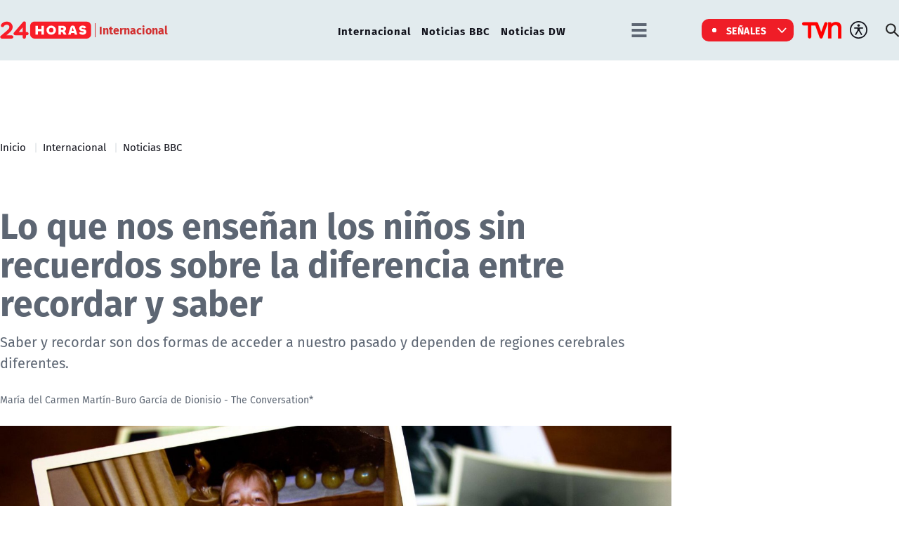

--- FILE ---
content_type: text/html; charset=utf-8
request_url: https://www.24horas.cl/internacional/noticias-bbc/lo-que-nos-ensenan-los-ninos-sin-recuerdos
body_size: 14193
content:
<!DOCTYPE HTML>

<html lang="es-CL">

<head>
    <!-- Meta tags -->
        
    <!-- TS = "20240106093003" -->

    
    

    
    
    
    
    
    
    
    

    
    
    
    
    
    
        
    

    

<script type="text/javascript">
    window.metadata = {
        'demo': '',
        'articulo': '20240106093003',
        'tipo': 'Articulo',
        'seccion': 'internacional',
        'tema': 'noticias-bbc',
        'tema2': '',
        'tags': 'BBC',
        'autor': 'maría del carmen martín-buro garcía de dionisio - the conversation*'
    };
</script>



            <title>Lo que nos enseñan los niños sin recuerdos sobre la diferencia entre recordar y saber | 24horas</title>
        <meta name="robots" content="index,follow,noodp,noydir">
        <meta charset="utf-8">
        <meta name="description" content="Saber y recordar son dos formas de acceder a nuestro pasado y dependen de regiones cerebrales diferentes.">
        <link rel="canonical" href="https://www.24horas.cl/internacional/noticias-bbc/lo-que-nos-ensenan-los-ninos-sin-recuerdos">
        
       <link rel="amphtml" href="https://amp.24horas.cl/internacional/noticias-bbc/lo-que-nos-ensenan-los-ninos-sin-recuerdos">
               
       <!-- utiles -->
        <meta name="viewport" content="width=device-width, initial-scale=1.0">
        <meta name="HandheldFriendly" content="True">
        <meta name="format-detection" content="telephone=no">
        <meta http-equiv="X-UA-Compatible" content="IE=edge">
        <meta name="author" content="24horas" >
        <link rel="shorcut icon" href="/favicon.ico" type="image/x-icon">
        <link rel="icon" href="/favicon.ico" type="image/x-icon">
        <!-- Meta tags Twitter-->
        <meta name="twitter:card" content="summary_large_image">
        <meta name="twitter:site" content="@@24HorasTVN">
        <meta name="twitter:title" content="Lo que nos enseñan los niños sin recuerdos sobre la diferencia entre recordar y saber">
        <meta name="twitter:description" content="Saber y recordar son dos formas de acceder a nuestro pasado y dependen de regiones cerebrales diferentes.">
        
        <meta property="twitter:image" content="https://www.24horas.cl/24horas/site/artic/20240106/imag/foto_0000001320240106093003/f0a5c540_ab3b_11ee_94e3_3bf0b8da2d67.jpg">
        
        
        
        <!-- Meta tags FB  -->
        <meta property="og:url" content="https://www.24horas.cl/internacional/noticias-bbc/lo-que-nos-ensenan-los-ninos-sin-recuerdos">
        <meta property="og:type" content="website">
        <meta property="og:title" content="Lo que nos enseñan los niños sin recuerdos sobre la diferencia entre recordar y saber">
        <meta property="og:description" content="Saber y recordar son dos formas de acceder a nuestro pasado y dependen de regiones cerebrales diferentes.">
        
        <meta property="og:image" content="https://www.24horas.cl/24horas/site/artic/20240106/imag/foto_0000001320240106093003/f0a5c540_ab3b_11ee_94e3_3bf0b8da2d67.jpg">
        <meta property="og:image:width" content="1200">
        <meta property="og:image:height" content="685">
                
        
        

        <script type="application/ld+json">
{
    "@context": "https://schema.org",
    "@type": "NewsMediaOrganization",
    "name": "24horas",
    "legalName" : "24horas",
    "url": "https://www.24horas.cl/",
    "logo": "https://www.24horas.cl/24horas/site/artic/20220210/imag/foto_0000000220220210144317/logo_24horas_main.svg",
    "sameAs": [
        "https://www.tiktok.com/@24horastvn", 
        "https://www.facebook.com/24horas.cl", 
        "https://x.com/24horastvn", 
        "https://www.instagram.com/24horascl", 
        "https://www.youtube.com/user/24horas"
    ]
}
</script>
        
        
        <script type="application/ld+json">
{
    "@context": "https://schema.org/",
    "@type": "NewsArticle",
    "headline": "Lo que nos enseñan los niños sin recuerdos sobre la diferencia entre recordar y saber",
    "description": "Saber y recordar son dos formas de acceder a nuestro pasado y dependen de regiones cerebrales diferentes.",
    "url": "https://www.24horas.cl/internacional/noticias-bbc/lo-que-nos-ensenan-los-ninos-sin-recuerdos",
    "datePublished": "2024-01-07T23:18:00-03:00",
    "dateModified": "2024-01-07T23:20:11-03:00",      
    
    "inLanguage": "es-ES",
    
    "articleSection": "Internacional",
    "mainEntityOfPage": {
        "@type": "Webpage",
        "@id": "https://www.24horas.cl/internacional/noticias-bbc/lo-que-nos-ensenan-los-ninos-sin-recuerdos",
        "name": "24horas",
        "alternateName": "24 Horas",
        "description": "Dónde estés y en el momento que lo necesites, la señal multiplataforma de 24Horas.cl te informa de las noticias de Chile y el mundo.",
        "url": "https://www.24horas.cl"
    },
    "image": {
        "@type": "ImageObject",
    
        "url": "https://www.24horas.cl/24horas/site/artic/20240106/imag/foto_0000001320240106093003/f0a5c540_ab3b_11ee_94e3_3bf0b8da2d67.jpg",
        "width": 1200,
        "height": 685,
        "caption": "Lo que nos enseñan los niños sin recuerdos sobre la diferencia entre recordar y saber",
        "description": "Lo que nos enseñan los niños sin recuerdos sobre la diferencia entre recordar y saber"
    
    
    
    },
    "author": {
        "@type": "Organization",
        "name": "24horas",
        "url": "https://www.24horas.cl"
    },
    "keywords": ["BBC"],
    "publisher": {
        "@type": "Organization",
        "name": "24horas",
        "logo": {"@type": "ImageObject", "url": "https://www.24horas.cl/24horas/site/artic/20220210/imag/foto_0000000220220210144317/logo_24horas_main.svg"},
        "sameAs": ["https://www.tiktok.com/@24horastvn", "https://www.facebook.com/24horas.cl", "https://x.com/24horastvn", "https://www.instagram.com/24horascl", "https://www.youtube.com/user/24horas"]
    },
    "articleBody": "<p><strong>Sale de la oficina pensando en el fin de semana. Mientras avanza por el pasillo detecta una cara que le resulta familiar, aunque no es capaz recordar de qué.</strong></p>\r\n<p>Aguanta la incomodidad de los primeros momentos de la conversación fingiendo que ese vacío de su memoria no existe. Cuando se fija en la sonrisa de la persona, algo se dispara dentro de su mente.</p>\r\n<p>Su cabeza se llena de imágenes, lugares y nombres de su juventud.</p>\r\n<p>Respira aliviada por haber reconocido a un viejo amigo. Donde hace unos minutos había un <strong>desierto de la memoria</strong> solamente habitado por la sensación de familiaridad, ahora hay un mar de recuerdos.</p>\r\n<h2>La diferencia entre saber y recordar</h2>\r\n<p><strong>No es lo mismo saber algo que recordarlo. </strong>Por ejemplo, sabemos qué es una naranja o qué significa la palabra madrugar sin recordar exactamente cuándo y dónde adquirimos esa información.</p>\r\n<p>Este tipo de conocimiento es muy útil porque resultaría abrumador recordar uno a uno todos los días que hemos tenido que madrugar solo para saber el significado de esa palabra.</p>\r\n<p>Muy distinto es lo que experimentamos cuando nos acordamos de lo que hemos desayunado esta mañana o de dónde celebramos nuestro último cumpleaños.</p>\r\n<p>A esta sensación tan íntima de poder revivir acontecimientos concretos de nuestra vida de forma detallada los psicólogos la denominan <strong>“sensación de recordar”</strong>.</p>\r\n<p>Todos los recuerdos que podemos expresar verbalmente se incluyen dentro de nuestra <strong>memoria declarativa</strong>, que a su vez se divide en dos tipos.</p>\r\n<p>Por un lado está la capacidad para revivir con detalle eventos de nuestro pasado, conocida como <strong>memoria episódica</strong> (lo que recordamos).</p>\r\n<p>Y por otro, el conocimiento general sobre el mundo, denominado <strong>memoria semántica</strong> (lo que sabemos).</p>\r\n<h2>El papel del hipocampo para recordar</h2>\r\n<p>En un estudio en el que utilizamos magnetoencefalografía pudimos registrar los ritmos cerebrales de personas sanas mientras realizaban una tarea de memoria.</p>\r\n<p>Observamos que el ritmo alfa (en torno a los 12 hercios) cambiaba más intensamente cuando las personas eran capaces de <strong>recordar los detalles asociados</strong> al evento que cuando simplemente sabían que el estímulo lo habían visto antes.</p>\r\n<figure><img alt=\"Una anciana con un niño miran fotografías. \" src=\"/24horas/site/artic/20240106/imag/foto_0000000920240106093003/dac46df0_ab25_11ee_848d_4bf6ca847962.jpg\" width=\"2120\" height=\"1193\"><footer>Getty Images</footer>\r\n<figcaption>Los adultos que sufren una lesión en el hipocampo pierden la capacidad para crear nuevos recuerdos episódicos.</figcaption>\r\n</figure>\r\n<p>Cuando buscamos en qué regiones cerebrales se producía el efecto observamos que el <strong>hipocampo entraba en juego</strong> exclusivamente si la persona era capaz de recordar el episodio completo.</p>\r\n<p>Aunque el hipocampo forma parte de una amplia red de circuitos cerebrales que se activan durante el recuerdo, se trata de una estructura imprescindible para el <strong>funcionamiento de la memoria episódica</strong>.</p>\r\n<p>De hecho, las personas adultas que sufren una lesión en el hipocampo desarrollan amnesia anterógrada y pierden la capacidad para crear nuevos recuerdos episódicos.</p>\r\n<p>Afortunadamente, estos pacientes mantienen intacta su capacidad para usar la <strong>memoria semántica</strong>: no tienen problemas de lenguaje y pueden identificar perfectamente objetos de su entorno.</p>\r\n<h2>Niños que saben pero no recuerdan</h2>\r\n<p>¿Es imprescindible crear <strong>recuerdos episódicos</strong> para generar conocimiento general sobre el mundo?</p>\r\n<p>De forma intuitiva pensamos que es necesario registrar varias experiencias con perros para generar el concepto de “perro”.</p>\r\n<p>El caso de los adultos con amnesia anterógrada no nos permite responder fácilmente a esta pregunta, porque generaron su memoria semántica antes de la lesión.</p>\r\n<p>Pero, ¿qué ocurre si un niño sufre este tipo de lesión al poco de nacer? Sería un niño sin recuerdos sobre su pasado personal. ¿Podría aprender el significado de las palabras o reconocer los objetos?</p>\r\n<p>La psicóloga Faraneh Vargha-Khadem y sus colaboradores llevan años estudiando los casos de <strong>amnesia del desarrollo</strong> provocados por un daño temprano en el hipocampo.</p>\r\n<figure><img alt=\"Una niña en un juego. \" src=\"/24horas/site/artic/20240106/imag/foto_0000001020240106093003/8790de00_ab22_11ee_848d_4bf6ca847962.jpg\" width=\"2044\" height=\"1150\"><footer>Getty Images</footer>\r\n<figcaption>Los investigadores estudiaron casos de amnesia del desarrollo en niños.</figcaption>\r\n</figure>\r\n<p>Los primeros casos estudiados fueron tres niños llamados Beth, Jon y Kate. Tal y como ocurre en los adultos, no podían recordar el último programa de televisión que habían visto o qué les habían regalado por su cumpleaños.</p>\r\n<p>A pesar de esta dificultad, parecían haber adquirido conocimiento semántico sin problemas. Sorprendentemente, estos niños habían adquirido vocabulario, iban al colegio y se relacionaban con su entorno sin poder recordar dónde estuvieron el día anterior.</p>\r\n<p>Vargha-Khadem cuenta una anécdota con el paciente Jon que pone de manifiesto esta <strong>diferencia entre recordar y saber</strong>.</p>\r\n<p>Jon hacía siempre el mismo camino para ir a su laboratorio en Londres: cogía el metro en una estación cercana y cuando llegaba a su destino subía en ascensor hasta la superficie.</p>\r\n<figure><img alt=\"Un niño en una fotografía. \" src=\"/24horas/site/artic/20240106/imag/foto_0000001120240106093003/d8398f40_ab23_11ee_848d_4bf6ca847962.jpg\" width=\"2121\" height=\"1193\"><footer>Getty Images</footer></figure>\r\n<p>Sin embargo, ese día el ascensor estaba averiado y tuvo que subir varios pisos por las escaleras. Cuando llegó al laboratorio no recordaba nada de lo ocurrido e indicó que había subido en ascensor.</p>\r\n<p>Cuando le preguntaron “¿Cómo sabes que has usado el ascensor hoy?”, él respondió: “Yo siempre subo en ascensor”. Es decir, ante la imposibilidad de recordar lo que había ocurrido, utilizó su conocimiento semántico para responder a la pregunta.</p>\r\n<p>Estos datos nos indican que saber y recordar son <strong>dos formas de acceder a nuestro pasado</strong> que dependen de regiones cerebrales diferentes.</p>\r\n<p>Lo que nos enseñan los niños con amnesia del desarrollo es que, aunque no recordemos cada experiencia con detalle, probablemente todas estén contribuyendo a nuestra capacidad para entender el mundo que nos rodea.</p>\r\n<p><em>*María del Carmen Martín-Buro García de Dionisio es profesora de Psicología Experimental, Universidad Rey Juan Carlos.</em></p>\r\n<p><em>*Este artículo fue publicado en </em>The Conversation<em> y reproducido </em><a href=\"https://theconversation.com/lo-que-nos-ensenan-sobre-la-memoria-los-ninos-sin-recuerdos-219737\"><em>aquí</em></a><em> bajo la licencia Creative Commons. Haz clic aquí para leer la versión original y ver los vínculos a los estudios citados.</em><a href=\"https://www.youtube.com/user/BBCMundo?sub_confirmation=1\"></a></p>"
}
</script>
        

        <!-- Retargetly -->
        <!--<script type="text/javascript"> var _rl_cn = _rl_cn || 0,_rl_ptc = ("https:" == window.location.protocol ? "https" : "http"); window._rl_ids = window._rl_ids || []; window._rely = window._rely || []; _rl_ids.push({pid:230,src:6}); _rely.send = _rely.send?_rely.send:function() {}; (function() { var rl = document.createElement("script"); rl.referrerPolicy="no-referrer-when-downgrade"; rl.type = "text/javascript"; rl.async = true; rl.src = _rl_ptc + "://api.retargetly.com/loader?id=" + _rl_ids[_rl_ids.length-1].pid; rl.id = "rely-api-"+(_rl_cn++); var s = document.getElementsByTagName("script")[0]; s.parentNode.insertBefore(rl, s); })(); </script>--> 

    <!-- PRELOADS Y PRECONNECT -->
 

<link rel="preload" href="/24horas/css/css/main.css?v=0.1.1.28" as="style"/>
<link rel="preload" href="/24horas/css/css/gridpak.css?v=0.1.1.28" as="style" />

<link rel="preload" href="/24horas/css/fonts/FiraSans-Regular.woff2" as="font" crossorigin="anonymous">

<!-- PUB -->
<link rel="preconnect" href="https://ajax.cloudflare.com" crossorigin>
<link rel="preconnect" href="https://www.google-analytics.com" crossorigin>
<link rel="preconnect" href="https://www.googletagmanager.com" crossorigin>
<!-- / PUB -->

<!-- MDSTRM -->
<link rel="preconnect" href="https://cdn.mdstrm.com" crossorigin>
<link rel="preconnect" href="https://platform-static.cdn.mdstrm.com" crossorigin>
<link rel="prefetch" href="https://platform.s-mdstrm.com/js/player_api.js">
<!-- / MDSTRM -->

<style>
    a, .link {text-decoration: none !important;}
</style>
    <meta property="fb:pages" content="122231104112" />

<!-- Google Tag Manager -->
<script>(function(w,d,s,l,i){w[l]=w[l]||[];w[l].push({'gtm.start':
new Date().getTime(),event:'gtm.js'});var f=d.getElementsByTagName(s)[0],
j=d.createElement(s),dl=l!='dataLayer'?'&l='+l:'';j.async=true;j.src=
'https://www.googletagmanager.com/gtm.js?id='+i+dl;f.parentNode.insertBefore(j,f);
})(window,document,'script','dataLayer','GTM-W45HN5X');</script>
<!-- End Google Tag Manager -->

<script type='text/javascript'>
    (function() {
        /** CONFIGURATION START **/
        var _sf_async_config = window._sf_async_config = (window._sf_async_config || {});
        _sf_async_config.uid = 36914; //CHANGE THIS TO YOUR ACCOUNT ID
        _sf_async_config.domain = '24horas.cl'; //CHANGE THIS TO YOUR SITE ID
        _sf_async_config.useCanonical = true;
        _sf_async_config.useCanonicalDomain = true;
        _sf_async_config.sections = 'internacional'; //SET PAGE SECTION(S)
        _sf_async_config.authors = 'maría del carmen martín-buro garcía de dionisio - the conversation*'; //SET PAGE AUTHOR(S)
        /** CONFIGURATION END **/
        function loadChartbeat() {
            var e = document.createElement('script');
            var n = document.getElementsByTagName('script')[0];
            e.type = 'text/javascript';
            e.async = true;
            e.src = '//static.chartbeat.com/js/chartbeat.js';
            n.parentNode.insertBefore(e, n);
        }
        loadChartbeat();
     })();
</script>
    
<link rel="preload" as="image" href="/24horas/site/artic/20240106/imag/foto_0000000220240106093003.jpg">    

    <!--CSS-->
    
<link href="/24horas/css/css/main.css?v=0.0.32"   rel="stylesheet" type="text/css">
<link href="/24horas/css/css/gridpak.css?v=0.0.32"   rel="stylesheet" type="text/css">
<link rel="preload" href="/24horas/css/css/swiper.min.css?v=0.0.32" as="style"
onload="this.onload=null;this.rel='stylesheet'">
<link rel="preload" href="/24horas/css/css/swiper-custom.css?v=0.0.32" as="style"
onload="this.onload=null;this.rel='stylesheet'">
<noscript>
<link rel="stylesheet" href="/24horas/css/css/swiper.min.css?v=0.0.32">
<link rel="stylesheet" href="/24horas/css/css/swiper-custom.css?v=0.0.32">
</noscript>
    <link href="/24horas/css/css/articulo.css" rel="stylesheet" type="text/css">
    <link href="/24horas/css/css/estilos_vtxt.css" rel="stylesheet" type="text/css">
    <!--JS-->
    


<script src="/24horas/js-local/domutils.min.js"></script>
<script defer src="https://platform.s-mdstrm.com/js/player_api.js"></script>
<script defer src="/24horas/js-local/lazyload.js?v=1.0.66"></script>
<script defer src="/24horas/js-local/swiper.min.js?v=1.0.66"></script>
<script defer src="/24horas/js-local/main_art.js?v=1.0.66"></script>
<script defer src="/24horas/js-local/MsPlayer.class.js?v=1.0.66"></script>
<script src="/24horas/js-local/slotParser.js?v=1.0.66"></script>
    <!-- Pub -->
    
    <script async src='https://securepubads.g.doubleclick.net/tag/js/gpt.js'></script>
<!--script src="/24horas/js-local/device.class.js"></script-->

<!--- DEFINE VARIABLE DEMO --->
<script language="javascript" type="text/javascript">
//Captura variables desde la url para pasarlas a DFP
    var getQueryString = function (field, url) {
        var href = url ? url : window.location.href;
        var reg = new RegExp('[?&]' + field + '=([^&#]*)', 'i');
        var string = reg.exec(href);
        return string ? string[1] : '';
    };
    let dfp_demo = getQueryString("demo");
    let tipo =     'Articulo';
    let seccion =  'internacional';
    let articulo = '20240106093003';
    let keywords = 'BBC';
    window.googletag = window.googletag || { cmd: [] };
</script>
<!--- FIN VARIABLE DEMO --->

<script>
    var slot = {};
    window.googletag = window.googletag || { cmd: [] };
    
    // reparar cmd si está corrupto
    if (!window.googletag.cmd || typeof window.googletag.cmd.push !== 'function') {
        window.googletag.cmd = [];
    }

    window.googletagDefinition = {
        "24h_itt":{
            "adUnitPath":"/317342475/24horas/24h_itt",
            "size":[[1, 2]],
            "sizeMap":""
        },
        "24h_sticky":{
            "adUnitPath":"/317342475/24horas/24h_sticky",
            "size":[[1, 3]],
            "sizeMap":""
        },
        "24h_top":{
            "adUnitPath":"/317342475/24horas/24h_top",
            "size":[[320, 50], [320, 80], [320, 100], [728, 90], [970, 90], [970, 150], [970, 250], [980, 90], [980, 250]],
            "sizeMap":"mapTop"
        },
        "24h_middle1_art":{
            "adUnitPath":"/317342475/24horas/24h_middle1_art",
            "size":[[300, 250], [320, 100], [320, 300]],
            "sizeMap":'mapMiddleArt'
        },
        "24h_middle2_art":{
            "adUnitPath":"/317342475/24horas/24h_middle2_art",
            "size":[[300, 250], [320, 100], [320, 300], [320, 480], [300, 600], [1, 1]],
            "sizeMap":"mapMiddleArt2"
        },
        "24h_middle3_art":{
            "adUnitPath":"/317342475/24horas/24h_middle3_art",
            "size":[[300, 250], [320, 100], [320, 300], [320, 480], [300, 600], [1, 1]],
            "sizeMap":"mapMiddleArt2"
        },
        "24h_middle4_art":{
            "adUnitPath":"/317342475/24horas/24h_middle4_art",
            "size":[[300, 250], [320, 100], [320, 300], [320, 480],  [300, 600], [1, 1]],
            "sizeMap":"mapMiddleArt2"
        },
        "24h_box2":{
            "adUnitPath":"/317342475/24horas/24h_box2",
            "size":[[300, 250], [300, 600]],
            "sizeMap":"mapBox"
        },
        "24h_videoslide":{
            "adUnitPath":"/317342475/24horas/24h_videoslide",
            "size":[1, 1],
            "sizeMap":""
        }
    }
    googletag.cmd.push(function () {
        window.mapping = {}
        mapping.mapTop = googletag.sizeMapping()
            .addSize([1024, 0], [[728, 90], [970, 90], [970, 150], [970, 250], [980, 90], [980, 250]])
            .addSize([0, 0], [[320, 50], [320, 80], [320, 100]])
            .build();
        mapping.mapMiddleArt = googletag.sizeMapping()
            .addSize([1024, 0], [[300, 250], [320, 100], [320, 300]])
            .addSize([0, 0], [[300, 250], [320, 100], [320, 300]])
            .build();
        mapping.mapMiddleArt2 = googletag.sizeMapping()
            .addSize([1024, 0], [[300, 250], [320, 100], [320, 300], [1, 1]])
            .addSize([0, 0], [[300, 250], [320, 100], [320, 300], [320, 480], [300, 600], [1, 1]])
            .build();
        mapping.mapBox = googletag.sizeMapping()
            .addSize([1024, 0], [[300, 250], [300, 600]])
            .addSize([0, 0], [[300, 250], [320, 300]])
            .build();
        googletag.pubads().enableLazyLoad();
        googletag.pubads().enableSingleRequest();
        googletag.pubads().setTargeting('24H_Demo', [dfp_demo])
            .setTargeting('24h_Tipo', 'Articulo')
            .setTargeting('24h_Seccion', 'internacional')
            .setTargeting('24h_Articulo', '20240106093003')
            .setTargeting('24h_Keywords', 'BBC')
            .setTargeting('24h_Subseccion', 'noticias-bbc')
            .setTargeting('24h_Tema2', '');
        googletag.pubads().collapseEmptyDivs();
        googletag.pubads().setCentering(true);
        googletag.enableServices();
    });
</script>
<!-- End GPT Tag -->

    
    <script defer src="/prontus/front/js-local/ProntusCards.js?v=1.0.66"></script>
</head>

<body id="top" class="articulo">
    
    <!-- Google Tag Manager (noscript) -->
<noscript><iframe src="https://www.googletagmanager.com/ns.html?id=GTM-W45HN5X"
height="0" width="0" style="display:none;visibility:hidden"></iframe></noscript>
<!-- End Google Tag Manager (noscript) -->
    <div class="waiting ad-24h-slot banner-plain banner-responsive" data-adUnit="24h_itt" style="height: 0px"></div>

    <div class="waiting ad-24h-slot banner-plain" data-adUnit="24h_sticky" style="height: 0px"></div>
    <div class="waiting ad-24h-slot" style="width: 1px; height: 0px;" data-adUnit="24h_videoslide"></div>

    <!-- saltar al contenido-->
    <div class="access1">
        <a href="#contenido-ppal" tabindex="-1">Click acá para ir directamente al contenido</a>
    </div>
    <!--HEADER-->
    <header id="header" class="header">
    <!-- menú Escritorio -->
    <div class="desktop">
        <!-- navegación principal -->
        <div class="main-navbar">
            <div class="auxi">
                <!-- logo -->
                
                <figure class="cont-logo">
                    <a href="/">
                        <img src="/24horas/site/artic/20220210/imag/foto_0000000220220210144317/logo_24horas_main.svg" alt="">
                    </a>
                    <span>Internacional</span>
                </figure>
                
                <!-- /logo -->
                <nav class="nav nav-primary">
                    <!-- links secundarios -->
                    
                        
                        <ul class="cont-links">
                        
                        
                            
                            <li class="">
                                <a href="/internacional/noticias" target="_top">Internacional</a>
                            
                            
                            </li>
                        
                        
                    
                        
                        
                            
                            <li class="">
                                <a href="/internacional/noticias-bbc/" target="_top">Noticias BBC</a>
                            
                            
                            </li>
                        
                        
                    
                        
                        
                            
                            <li class="">
                                <a href="/internacional/deutsche-welle" target="_top">Noticias DW</a>
                            
                            
                            </li>
                        
                        
                        </ul>
                        
                    
                    <!-- links secundarios -->
                    <ul class="cont-links">
                        
                        
                        <li class="dropdown">
                            <div class="dropdown-m hamburguesa">
                                <img src="/24horas/imag/v1/icon/hamburguesa.svg" alt="" class="dropbtn-m btn-main">
                                <div class="dropdown-content dropdown-content-m">
                                    <div class="auxi">
                        
                        
                                        <ul>
                                            <li class="rot">Especiales</li>
                                            
                                            
                                            
                                            
                                            <li><a href="https://www.tvn.cl/" target="_top">TVN.cl</a></li>
                                            
                                            
                                            
                                            
                                            
                                            <li><a href="https://www.tvnplay.cl/" target="_top">TVN Play</a></li>
                                            
                                            
                                            
                                            
                                            
                                            <li><a href="https://www.youtube.com/@24Horas_TVNChile" target="_top">YouTube 24 Horas</a></li>
                                            
                                            
                                            
                                            
                                            
                                            <li><a href="https://www.youtube.com/@TVN_Chile" target="_top">YouTube TVN</a></li>
                                            
                                            
                                            
                                            
                                            
                                            <li><a href="https://tvnplay.cl/show/sere-franco-con-usted" target="_top">Seré Franco con Usted</a></li>
                                            
                                            
                                            
                                            
                                            
                                            <li><a href="https://www.tvn.cl/corporativo/denuncias" target="_top">Canal de denuncias TVN</a></li>
                                            
                                            
                                            
                                            
                                            
                                            
                                            
                                            
                                            
                                            
                                            
                                            
                                            
                                            
                                            
                                            
                                            
                                            
                                            
                                            
                                            
                                            
                                        </ul>
                        
                        
                                    </div>
                                </div>
                            </div>
                        </li>
                        
                        

                        
                        <li class="dropdown senal-vivo">
                            <div class="dropdown-m">
                                <button class="dropbtn-m btn-main">
                                    <div class="livenow">
                                        <div></div>
                                        <div></div>
                                    </div>
                                    Señales
                                </button>
                                <ul class="dropdown-content dropdown-content-m">
                                    
                                    
                                    
                                    
                                    <li><a href="/senal-24hplay" target="_top">24 Play</a></li>
                                    
                                    
                                    
                                    
                                    
                                    <li><a href="https://www.tvn.cl/envivo/" target="_top">TVN</a></li>
                                    
                                    
                                    
                                    
                                    
                                    <li><a href="https://www.tvn.cl/ntv/" target="_top">NTV</a></li>
                                    
                                    
                                    
                                    
                                    
                                    
                                    
                                    
                                    
                                    
                                    
                                    
                                    
                                    
                                    
                                    
                                    
                                    
                                    
                                    
                                    
                                    
                                    
                                    
                                    
                                    
                                    
                                    
                                </ul>
                            </div>
                        </li>
                        
                        
                        
                        <li class="link-logo">
                            <a href="https://www.tvn.cl" target="_top">
                            <img src="/24horas/site/artic/20220216/imag/foto_0000000220220216180413/logo_tvn.png" alt="">
                            </a>
                        </li>
                        
                        
                        <li class="item-icon">
                            <button class="ic-access"></button>
                            <!-- botones accesibilidad -->
                            <div class="acc-cont">
                                <div class="acc-holder">
                                    <ul class="cont-access">
                                        <li class="sizeMas" onclick="FontSize.cambiaSize('mas'); return false;">
                                            <span class="acc-icon ic-text-lg"></span>
                                        </li> <!-- A+ -->
                                        <li class="sizeMenos" onclick="FontSize.cambiaSize('menos'); return false;">
                                            <span class="acc-icon ic-text-sm"></span>
                                        </li> <!-- A- -->
                                        <li>
                                            <label class="switch">
                                                <input type="checkbox">
                                                <span class="slider round"></span>
                                            </label>
                                        </li> <!-- Contrast -->
                                    </ul>
                                </div>
                            </div>
                            <!-- FIN botones accesibilidad -->
                        </li>
                        <li class="button-dropdown item-icon search-cont">
                            <!-- Barra de búsqueda -->
                            <!--formulario-->
                            <form class="search-cont" id="form_buscar" method="get" action="/cgi-bin/prontus_search.cgi">
                                <div class="search-wrapper">
                                    <div class="input-holder">
                                        <input id="search_prontus" name="search_prontus" value="24horas" type="hidden"/>
                                        <input name="search_idx" value="all" type="hidden"/>
                                        <input name="search_tmp" value="search.html" type="hidden"/>
                                        <input name="search_modo" value="or" type="hidden"/>
                                        <input name="search_orden" value="cro" type="hidden"/>
                                        <input name="search_resxpag" value="10" type="hidden"/>
                                        <input name="search_form" value="yes" type="hidden"/>
                                        <input type="text" name="search_texto" placeholder="Ingresa tu búsqueda" class="search-input">
                                        <button type="submit" class="search-icon btn"><span class="ic-search"></span></button>
                                        <!-- icono despliegue buscador -->
                                        <div class="search-icon ic" id="ic_search"><span class="ic-search"></span></div>
                                        <!-- FIN icono despliegue buscador -->
                                </div>
                                <!-- icono cierre buscador -->
                                <span class="close" id="ic_close"></span>
                                <!-- FIN icono cierre buscador -->
                                </div>
                            </form>
                            <!--/formulario-->
                           <!--FIN Barra de búsqueda -->
                        </li>
                    </ul>
                </nav>
                <!-- /menú -->
            </div>
        </div>
        <!-- /navegación principal -->
    </div>
    <!-- FIN menú Escritorio -->
    <!-- menú móvil -->
    <div class="menu-responsive mobile">
        <div class="top-bar">
            
                <figure class="cont-logo">
                    <a href="/">
                        <img src="/24horas/site/artic/20220210/imag/foto_0000000220220210144317/logo_24horas_main.svg" alt="">
                    </a>
                    <span>Internacional</span>
                </figure>
            
            
            <div class="dropdown senal-vivo">
                <div class="dropdown-m">
                    <button class="dropbtn-m btn-main">
                        <div class="livenow">
                            <div></div>
                            <div></div>
                        </div>
                        Señales
                    </button>
                    <ul class="dropdown-content dropdown-content-m">
                        
                        
                        
                        
                        <li><a href="/senal-24hplay" target="_top">24 Play</a></li>
                        
                        
                        
                        
                        
                        <li><a href="https://www.tvn.cl/envivo/" target="_top">TVN</a></li>
                        
                        
                        
                        
                        
                        <li><a href="https://www.tvn.cl/ntv/" target="_top">NTV</a></li>
                        
                        
                        
                        
                        
                        
                        
                        
                        
                        
                        
                        
                        
                        
                        
                        
                        
                        
                        
                        
                        
                        
                        
                        
                        
                        
                        
                        
                    </ul>
                </div>
            </div>
            
            <div class="btns-sec">
                <input class="menu-btn" type="checkbox" id="menu-btn" />
                <label class="menu-icon" for="menu-btn"><span class="navicon"></span></label>
            </div>
        </div>

        <nav class="menu">
            <ul class="cont-links">
                
                    
                        
                        <li><a href="/informe-especial" target="_top">Informe Especial</a></li>
                        
                        
                    
                
                    
                        
                        <li><a href="/el-tiempo" target="_top">TV Tiempo</a></li>
                        
                        
                    
                
                    
                        
                        
                        <li class="accordionItem close">
                            <a href="#" class="main-link accordionItemHeading link" onclick="return false;">
                                Actualidad<figure class="arrow"><img src="/24horas/imag/v1/icon/chevron_right_m.svg" alt=""></figure>
                            </a>
                            <ul class="accordionItemContent">
                            
                                
                                    <li class="item-highlight"><a href="/actualidad" target="_top">Portada Actualidad</a></li>
                                
                                                        
                            
                                
                                    
                                        <li><a href="/elecciones" target="_top">Elecciones 2025</a></li>
                                    
                                
                            
                                
                                    
                                        <li><a href="/actualidad/nacional" target="_top">Nacional</a></li>
                                    
                                
                            
                                
                                    
                                        <li><a href="/actualidad/politica" target="_top">Política</a></li>
                                    
                                
                            
                                
                                    
                                        <li><a href="/actualidad/economia" target="_top">Economía</a></li>
                                    
                                
                            
                                
                                    
                                        <li><a href="/programas/reportajes/p/1" target="_top">24 Horas Reportaje</a></li>
                                    
                                
                            
                                
                                    
                                        <li><a href="/tesirve" target="_top">Te Sirve</a></li>
                                    
                                
                            
                                
                                    
                                        <li><a href="/data" target="_top">24Data</a></li>
                                    
                                
                            
                                
                                    
                                        <li><a href="/english" target="_top">24 Horas in English</a></li>
                                    
                                
                            
                                
                            
                                
                            
                                
                            
                                
                            
                                
                            
                                
                            
                            </ul>
                        </li>
                        
                    
                
                    
                        
                        
                        <li class="accordionItem close">
                            <a href="#" class="main-link accordionItemHeading link" onclick="return false;">
                                Internacional<figure class="arrow"><img src="/24horas/imag/v1/icon/chevron_right_m.svg" alt=""></figure>
                            </a>
                            <ul class="accordionItemContent">
                            
                                
                                    <li class="item-highlight"><a href="/internacional" target="_top">Todo Internacional</a></li>
                                
                                                        
                            
                                
                                    
                                        <li><a href="/internacional/deutsche-welle/" target="_top">Noticias DW</a></li>
                                    
                                
                            
                                
                                    
                                        <li><a href="/programas/frontera-global" target="_top">Frontera Global</a></li>
                                    
                                
                            
                                
                            
                                
                            
                                
                            
                                
                            
                                
                            
                                
                            
                                
                            
                                
                            
                                
                            
                                
                            
                                
                            
                                
                            
                            </ul>
                        </li>
                        
                    
                
                    
                        
                        
                        <li class="accordionItem close">
                            <a href="#" class="main-link accordionItemHeading link" onclick="return false;">
                                Deportes<figure class="arrow"><img src="/24horas/imag/v1/icon/chevron_right_m.svg" alt=""></figure>
                            </a>
                            <ul class="accordionItemContent">
                            
                                
                                    <li class="item-highlight"><a href="/deportes" target="_top">Todo Deportes</a></li>
                                
                                                        
                            
                                
                                    
                                        <li><a href="/deportes/futbol-nacional" target="_top">Fútbol Nacional </a></li>
                                    
                                
                            
                                
                                    
                                        <li><a href="/deportes/futbol-nacional/colo-colo" target="_top">Colo Colo</a></li>
                                    
                                
                            
                                
                                    
                                        <li><a href="/deportes/futbol-nacional/u-de-chile" target="_top">U. de Chile</a></li>
                                    
                                
                            
                                
                                    
                                        <li><a href="/deportes/futbol-nacional/universidad-catolica " target="_top">U. Católica</a></li>
                                    
                                
                            
                                
                                    
                                        <li><a href="/deportes/futbol-internacional" target="_top">Fútbol Internacional</a></li>
                                    
                                
                            
                                
                                    
                                        <li><a href="/deportes/futbol-internacional/copa-libertadores" target="_top">Copa Libertadores</a></li>
                                    
                                
                            
                                
                                    
                                        <li><a href="/deportes/la-roja" target="_top">La Roja</a></li>
                                    
                                
                            
                                
                                    
                                        <li><a href="/deportes/mas-deportes" target="_top">Más Deportes</a></li>
                                    
                                
                            
                                
                                    
                                        <li><a href="/deportes/el-team-del-7" target="_top">El Team del 7</a></li>
                                    
                                
                            
                                
                            
                                
                            
                                
                            
                                
                            
                                
                            
                            </ul>
                        </li>
                        
                    
                
                    
                        
                        
                        <li class="accordionItem close">
                            <a href="#" class="main-link accordionItemHeading link" onclick="return false;">
                                Regiones<figure class="arrow"><img src="/24horas/imag/v1/icon/chevron_right_m.svg" alt=""></figure>
                            </a>
                            <ul class="accordionItemContent">
                            
                                
                                    <li class="item-highlight"><a href="/regiones" target="_top">Todas las regiones</a></li>
                                
                                                        
                            
                                
                                    
                                        <li><a href="/regiones/zona-norte/antofagasta" target="_top">Antofagasta</a></li>
                                    
                                
                            
                                
                                    
                                        <li><a href="/regiones/zona-norte/atacama" target="_top">Atacama</a></li>
                                    
                                
                            
                                
                                    
                                        <li><a href="/regiones/zona-norte/coquimbo" target="_top">Coquimbo</a></li>
                                    
                                
                            
                                
                                    
                                        <li><a href="/regiones/zona-centro/valparaiso" target="_top">Valparaíso</a></li>
                                    
                                
                            
                                
                                    
                                        <li><a href="/regiones/zona-centro/ohiggins" target="_top">O'Higgins</a></li>
                                    
                                
                            
                                
                                    
                                        <li><a href="/regiones/zona-centro/maule" target="_top">Maule</a></li>
                                    
                                
                            
                                
                                    
                                        <li><a href="/regiones/zona-centro/bio-bio" target="_top">Biobío</a></li>
                                    
                                
                            
                                
                                    
                                        <li><a href="/regiones/zona-sur/araucania" target="_top">Araucanía</a></li>
                                    
                                
                            
                                
                                    
                                        <li><a href="/regiones/zona-sur/magallanes" target="_top">Magallanes</a></li>
                                    
                                
                            
                                
                            
                                
                            
                                
                            
                                
                            
                                
                            
                            </ul>
                        </li>
                        
                    
                
                    
                        
                        
                        <li class="accordionItem close">
                            <a href="#" class="main-link accordionItemHeading link" onclick="return false;">
                                Tendencias<figure class="arrow"><img src="/24horas/imag/v1/icon/chevron_right_m.svg" alt=""></figure>
                            </a>
                            <ul class="accordionItemContent">
                            
                                
                                    <li class="item-highlight"><a href="/tendencias" target="_top">Todas las Tendencias</a></li>
                                
                                                        
                            
                                
                                    
                                        <li><a href="/festival-olmue" target="_top">Festival de Olmué</a></li>
                                    
                                
                            
                                
                                    
                                        <li><a href="/tendencias/espectaculos" target="_top">Espectáculos</a></li>
                                    
                                
                            
                                
                                    
                                        <li><a href="/tendencias/tecnologia-ciencias" target="_top">Ciencia y tecnología</a></li>
                                    
                                
                            
                                
                                    
                                        <li><a href="/tendencias/redes-sociales" target="_top">Redes Sociales</a></li>
                                    
                                
                            
                                
                                    
                                        <li><a href="/que-es" target="_top">¿Qué es?</a></li>
                                    
                                
                            
                                
                                    
                                        <li><a href="/motores" target="_top">Motores 24</a></li>
                                    
                                
                            
                                
                                    
                                        <li><a href="/conciencia-24-7" target="_top">Conciencia 24.7</a></li>
                                    
                                
                            
                                
                                    
                                        <li><a href="https://www.youtube.com/playlist?list=PLXk9hlTGtNMqAFmd1-Bd_RT1k5NP-XZm5" target="_top">Página 24</a></li>
                                    
                                
                            
                                
                                    
                                        <li><a href="/publireportajes" target="_top">Publireportajes</a></li>
                                    
                                
                            
                                
                            
                                
                            
                                
                            
                                
                            
                                
                            
                            </ul>
                        </li>
                        
                    
                
                    
                        
                        
                        <li class="accordionItem close">
                            <a href="#" class="main-link accordionItemHeading link" onclick="return false;">
                                Noticiarios<figure class="arrow"><img src="/24horas/imag/v1/icon/chevron_right_m.svg" alt=""></figure>
                            </a>
                            <ul class="accordionItemContent">
                            
                                
                                    <li class="item-highlight"><a href="/noticiarios" target="_top">Todos los Noticiarios</a></li>
                                
                                                        
                            
                                
                                    
                                        <li><a href="/noticiarios/previa24" target="_top">Previa 24 Horas</a></li>
                                    
                                
                            
                                
                                    
                                        <li><a href="/noticiarios/24am" target="_top">24 Horas Tu Mañana</a></li>
                                    
                                
                            
                                
                                    
                                        <li><a href="/noticiarios/24tarde" target="_top">24 Horas al Día</a></li>
                                    
                                
                            
                                
                                    
                                        <li><a href="/noticiarios/24horas-central" target="_top">24 Horas Central</a></li>
                                    
                                
                            
                                
                                    
                                        <li><a href="/noticiarios/medianoche" target="_top">24 Horas al Cierre</a></li>
                                    
                                
                            
                                
                            
                                
                            
                                
                            
                                
                            
                                
                            
                                
                            
                                
                            
                                
                            
                                
                            
                            </ul>
                        </li>
                        
                    
                
                    
                        
                        
                        <li class="accordionItem close">
                            <a href="#" class="main-link accordionItemHeading link" onclick="return false;">
                                Programas<figure class="arrow"><img src="/24horas/imag/v1/icon/chevron_right_m.svg" alt=""></figure>
                            </a>
                            <ul class="accordionItemContent">
                            
                                
                                    <li class="item-highlight"><a href="/programas" target="_top">Ver Programas</a></li>
                                
                                                        
                            
                                
                                    
                                        <li><a href="/programas/estado-nacional" target="_top">Estado Nacional</a></li>
                                    
                                
                            
                                
                                    
                                        <li><a href="/programas/estado-regional" target="_top">Estado Regional</a></li>
                                    
                                
                            
                                
                                    
                                        <li><a href="/programas/via-publica" target="_top">Vía Pública</a></li>
                                    
                                
                            
                                
                                    
                                        <li><a href="/programas/manana-informativa" target="_top">Mañana Informativa</a></li>
                                    
                                
                            
                                
                                    
                                        <li><a href="/programas/noticias-24" target="_top">Noticias 24</a></li>
                                    
                                
                            
                                
                                    
                                        <li><a href="/programas/mirada-economica" target="_top">Mirada Económica</a></li>
                                    
                                
                            
                                
                                    
                                        <li><a href="/programas/el-especialista" target="_top">El Especialista Responde </a></li>
                                    
                                
                            
                                
                                    
                                        <li><a href="/programas/reporte-minero" target="_top">Reporte Minero</a></li>
                                    
                                
                            
                                
                                    
                                        <li><a href="/programas/busco-mi-destino" target="_top">Busco mi Destino</a></li>
                                    
                                
                            
                                
                                    
                                        <li><a href="/programas/car-curo-a-la-moneda" target="_top">Car-Curo a la Moneda</a></li>
                                    
                                
                            
                                
                                    
                                        <li><a href="/programas/candidato-llego-tu-hora " target="_top">Candidato llegó tu hora</a></li>
                                    
                                
                            
                                
                                    
                                        <li><a href="/programas/24-debates" target="_top">Debates parlamentarios</a></li>
                                    
                                
                            
                                
                            
                                
                            
                            </ul>
                        </li>
                        
                    
                
                
                
                <li class="accordionItem close">
                    <span class="main-link accordionItemHeading link">
                        <img class="link-logo" src="" alt="">
                        <figure class="arrow">
                            <img src="/24horas/imag/v1/icon/chevron_right_m.svg" alt="">
                        </figure>
                    </span>
                    <ul class="desp link-dest accordionItemContent">
                
                
                        <li class="rot">Especiales</li>
                        
                        
                        
                        
                        <li><a href="https://www.tvn.cl/" target="_top">TVN.cl</a></li>
                        
                        
                        
                        
                        
                        <li><a href="https://www.tvnplay.cl/" target="_top">TVN Play</a></li>
                        
                        
                        
                        
                        
                        <li><a href="https://www.youtube.com/@24Horas_TVNChile" target="_top">YouTube 24 Horas</a></li>
                        
                        
                        
                        
                        
                        <li><a href="https://www.youtube.com/@TVN_Chile" target="_top">YouTube TVN</a></li>
                        
                        
                        
                        
                        
                        <li><a href="https://tvnplay.cl/show/sere-franco-con-usted" target="_top">Seré Franco con Usted</a></li>
                        
                        
                        
                        
                        
                        <li><a href="https://www.tvn.cl/corporativo/denuncias" target="_top">Canal de denuncias TVN</a></li>
                        
                        
                        
                        
                        
                        
                        
                        
                        
                        
                        
                        
                        
                        
                        
                        
                        
                        
                        
                        
                        
                        
                
                
                    </ul>
                </li>
                
                
                <!-- barra búsqueda -->
                <li class="cont-search">
                    <!--formulario-->
                    <form id="form_buscar" method="get" action="/cgi-bin/prontus_search.cgi" class="navbar-form navbar-right search-desktop">
                        <input id="search_prontus" name="search_prontus" value="24horas" type="hidden"/>
                        <input name="search_idx" value="all" type="hidden"/>
                        <input name="search_tmp" value="search.html" type="hidden"/>
                        <input name="search_modo" value="or" type="hidden"/>
                        <input name="search_orden" value="cro" type="hidden"/>
                        <input name="search_resxpag" value="10" type="hidden"/>
                        <input name="search_form" value="yes" type="hidden"/>
                            <input type="text" name="search_texto" class="search-input" placeholder="Búsqueda">
                            <button type="submit" class="search-icon"><span class="ic-search"></span></button>
                    </form>
                    <!--/formulario-->
                </li>
                <!-- FIN barra búsqueda -->
                <li class="access">
                    <label class="switch">
                    <input type="checkbox">
                    <span class="slider round"></span>
                    </label>
                </li>
            </ul>
        </nav>
    </div>
    <!-- FIN menú móvil -->
</header>
    
    <!--/HEADER-->
    
        
    
    <!-- Menú Lateral -->
    
    <!--/Menú Lateral -->
    <!--CONTENIDO-->
    <div class="main">
        <!-- Articulo -->
        

        <div class="auxi wrap-art art-principal">
            <div class="row">
                <div class="col xs-12 xsm-12 sm-12 md-9 lg-9">
                    <!-- Publicidad -->
                    <div class="banner-full">
                        <div class="waiting ad-24h-slot banner-plain banner-responsive" data-adUnit="24h_top"></div>
                    </div>
                    <!--/Publicidad -->
                    <header class="enc-port enc-txt">
                        <!--breadcrumbs-->
<div class="breadcrumbs">
    <span class="breadcrumb">
        <a href="/">Inicio</a>
    </span>
    
        
    <span class="breadcrumb">
        <a href="/internacional">Internacional</a>
    </span>
        
        
        
            
    <span class="breadcrumb">
        <a href="/internacional/noticias-bbc">Noticias BBC</a>
    </span>
            
            
            
        
    
    <!--span class="breadcrumb">Lo que nos enseñan los niños sin recuerdos sobre la diferencia entre recordar y saber</span-->
</div>
<!--/breadcrumbs-->
                    </header>
                    <section class="enc-art">
                        <div class="titular">
                            <h1 id="#contenido-ppal" class="tit">Lo que nos enseñan los niños sin recuerdos sobre la diferencia entre recordar y saber</h1>
                            <p class="baj">Saber y recordar son dos formas de acceder a nuestro pasado y dependen de regiones cerebrales diferentes.</p>
                            <div class="cont-credits">
                                <p class="author">María del Carmen Martín-Buro García de Dionisio - The Conversation*</p>
                                
                                
                            </div>
                            



    

    
        
    

    
        
            
    <div class="img-wrap">
        <img src="/24horas/site/artic/20240106/imag/foto_0000000220240106093003.jpg" alt="" fetchpriority="high" loading="eager">
    </div>
            
        
    

                        </div>

                        <!-- Toolbar -->
                        <div class="toolbar">
                            <p class="fecha">Domingo 7 de enero de 2024</p>
                            <!-- Redes sociales -->
                            <ul class="share-bar">
    <li>
        <figure>
            <a class="facebook" href="https://wa.me/?text=https://www.24horas.cl/internacional/noticias-bbc/lo-que-nos-ensenan-los-ninos-sin-recuerdos" title="Whatsapp"  >
                <img src="/24horas/imag/v1/icon/ic_whatsapp.svg" alt="">
            </a>
        </figure>
    </li>
    <li>
        <figure>
            <a class="twitter" href="#" title="Facebook" onclick="window.open('https://www.facebook.com/sharer/sharer.php?u=https://www.24horas.cl/internacional/noticias-bbc/lo-que-nos-ensenan-los-ninos-sin-recuerdos','','width=555,height=330'); return false;">
                <img src="/24horas/imag/v1/icon/ic_facebook.svg" alt="">
            </a>
        </figure>
    </li>
    <li>
        <figure>
            <a class="print" href="#" title="Twitter" onclick="window.open('https://twitter.com/intent/tweet?text=' + encodeURIComponent(document.title) + ':%20https://www.24horas.cl/internacional/noticias-bbc/lo-que-nos-ensenan-los-ninos-sin-recuerdos','','width=555,height=330'); return false;">
                <img src="/24horas/imag/v1/icon/ic_twitter.svg" alt="">
            </a>
        </figure>
    </li>
    <li>
        <figure>
            <a href="#" id="btn-copyTo" data-urltxt="https://www.24horas.cl/internacional/noticias-bbc/lo-que-nos-ensenan-los-ninos-sin-recuerdos" class="print">
                <img src="/24horas/imag/v1/icon/ic_link.svg" alt="">
            </a>
        </figure>
    </li>
</ul>

<script type="text/javascript">
    Dom.documentReady(function () {
        Dom.onEvent("#btn-copyTo", "click", function (e) {
            e.preventDefault();
            let fileurl = this.getAttribute("data-urltxt");
            let tempInput = document.createElement("input");

            document.querySelector("body").append(tempInput);

            tempInput.value = fileurl;
            tempInput.select();
            document.execCommand("copy");
            tempInput.remove();
        });
    });
</script>
                            <!--/Redes sociales -->
                        </div>
                        <!--/Toolbar -->

                    </section>
                    <div class="banner-full">
                        <div class="banner-full">
    <div class="waiting ad-24h-slot banner-plain" data-adUnit="24h_middle1_art"></div>
</div>
                    </div>
                    <!-- artículo  -->
                    <section class="art-content">

                        <!--STIT_vtxt_cuerpo-->
                        
<!--STIT_vtxt_cuerpo-->
<div class="anclas">
    
</div>
<!--/STIT_vtxt_cuerpo-->


                        <!--FIN STIT_vtxt_cuerpo-->

                        <!-- Cuerpo -->
                        
                        <div class="CUERPO">
                            <p><strong>Sale de la oficina pensando en el fin de semana. Mientras avanza por el pasillo detecta una cara que le resulta familiar, aunque no es capaz recordar de qué.</strong></p>
<p>Aguanta la incomodidad de los primeros momentos de la conversación fingiendo que ese vacío de su memoria no existe. Cuando se fija en la sonrisa de la persona, algo se dispara dentro de su mente.</p>
<p>Su cabeza se llena de imágenes, lugares y nombres de su juventud.</p>
<p>Respira aliviada por haber reconocido a un viejo amigo. Donde hace unos minutos había un <strong>desierto de la memoria</strong> solamente habitado por la sensación de familiaridad, ahora hay un mar de recuerdos.</p>

<div class="banner-full">
    <div class="waiting ad-24h-slot banner-plain banner-responsive" data-adUnit="24h_middle2_art"></div>
</div>


<h2>La diferencia entre saber y recordar</h2>
<p><strong>No es lo mismo saber algo que recordarlo. </strong>Por ejemplo, sabemos qué es una naranja o qué significa la palabra madrugar sin recordar exactamente cuándo y dónde adquirimos esa información.</p>
<p>Este tipo de conocimiento es muy útil porque resultaría abrumador recordar uno a uno todos los días que hemos tenido que madrugar solo para saber el significado de esa palabra.</p>
<p>Muy distinto es lo que experimentamos cuando nos acordamos de lo que hemos desayunado esta mañana o de dónde celebramos nuestro último cumpleaños.</p>
<p>A esta sensación tan íntima de poder revivir acontecimientos concretos de nuestra vida de forma detallada los psicólogos la denominan <strong>“sensación de recordar”</strong>.</p>

<div class="banner-full">
    <div class="waiting ad-24h-slot banner-plain banner-responsive" data-adUnit="24h_middle3_art"></div>
</div>


<p>Todos los recuerdos que podemos expresar verbalmente se incluyen dentro de nuestra <strong>memoria declarativa</strong>, que a su vez se divide en dos tipos.</p>
<p>Por un lado está la capacidad para revivir con detalle eventos de nuestro pasado, conocida como <strong>memoria episódica</strong> (lo que recordamos).</p>
<p>Y por otro, el conocimiento general sobre el mundo, denominado <strong>memoria semántica</strong> (lo que sabemos).</p>
<h2>El papel del hipocampo para recordar</h2>
<p>En un estudio en el que utilizamos magnetoencefalografía pudimos registrar los ritmos cerebrales de personas sanas mientras realizaban una tarea de memoria.</p>

<div class="banner-full">
    <div class="waiting ad-24h-slot banner-plain banner-responsive" data-adUnit="24h_middle4_art"></div>
</div>


<p>Observamos que el ritmo alfa (en torno a los 12 hercios) cambiaba más intensamente cuando las personas eran capaces de <strong>recordar los detalles asociados</strong> al evento que cuando simplemente sabían que el estímulo lo habían visto antes.</p>
<figure><img alt="Una anciana con un niño miran fotografías. " src="/24horas/site/artic/20240106/imag/foto_0000000920240106093003/dac46df0_ab25_11ee_848d_4bf6ca847962.jpg" width="2120" height="1193"><footer>Getty Images</footer>
<figcaption>Los adultos que sufren una lesión en el hipocampo pierden la capacidad para crear nuevos recuerdos episódicos.</figcaption>
</figure>
<p>Cuando buscamos en qué regiones cerebrales se producía el efecto observamos que el <strong>hipocampo entraba en juego</strong> exclusivamente si la persona era capaz de recordar el episodio completo.</p>
<p>Aunque el hipocampo forma parte de una amplia red de circuitos cerebrales que se activan durante el recuerdo, se trata de una estructura imprescindible para el <strong>funcionamiento de la memoria episódica</strong>.</p>
<p>De hecho, las personas adultas que sufren una lesión en el hipocampo desarrollan amnesia anterógrada y pierden la capacidad para crear nuevos recuerdos episódicos.</p>
<p>Afortunadamente, estos pacientes mantienen intacta su capacidad para usar la <strong>memoria semántica</strong>: no tienen problemas de lenguaje y pueden identificar perfectamente objetos de su entorno.</p>
<h2>Niños que saben pero no recuerdan</h2>
<p>¿Es imprescindible crear <strong>recuerdos episódicos</strong> para generar conocimiento general sobre el mundo?</p>
<p>De forma intuitiva pensamos que es necesario registrar varias experiencias con perros para generar el concepto de “perro”.</p>
<p>El caso de los adultos con amnesia anterógrada no nos permite responder fácilmente a esta pregunta, porque generaron su memoria semántica antes de la lesión.</p>
<p>Pero, ¿qué ocurre si un niño sufre este tipo de lesión al poco de nacer? Sería un niño sin recuerdos sobre su pasado personal. ¿Podría aprender el significado de las palabras o reconocer los objetos?</p>
<p>La psicóloga Faraneh Vargha-Khadem y sus colaboradores llevan años estudiando los casos de <strong>amnesia del desarrollo</strong> provocados por un daño temprano en el hipocampo.</p>
<figure><img alt="Una niña en un juego. " src="/24horas/site/artic/20240106/imag/foto_0000001020240106093003/8790de00_ab22_11ee_848d_4bf6ca847962.jpg" width="2044" height="1150"><footer>Getty Images</footer>
<figcaption>Los investigadores estudiaron casos de amnesia del desarrollo en niños.</figcaption>
</figure>
<p>Los primeros casos estudiados fueron tres niños llamados Beth, Jon y Kate. Tal y como ocurre en los adultos, no podían recordar el último programa de televisión que habían visto o qué les habían regalado por su cumpleaños.</p>
<p>A pesar de esta dificultad, parecían haber adquirido conocimiento semántico sin problemas. Sorprendentemente, estos niños habían adquirido vocabulario, iban al colegio y se relacionaban con su entorno sin poder recordar dónde estuvieron el día anterior.</p>
<p>Vargha-Khadem cuenta una anécdota con el paciente Jon que pone de manifiesto esta <strong>diferencia entre recordar y saber</strong>.</p>
<p>Jon hacía siempre el mismo camino para ir a su laboratorio en Londres: cogía el metro en una estación cercana y cuando llegaba a su destino subía en ascensor hasta la superficie.</p>
<figure><img alt="Un niño en una fotografía. " src="/24horas/site/artic/20240106/imag/foto_0000001120240106093003/d8398f40_ab23_11ee_848d_4bf6ca847962.jpg" width="2121" height="1193"><footer>Getty Images</footer></figure>
<p>Sin embargo, ese día el ascensor estaba averiado y tuvo que subir varios pisos por las escaleras. Cuando llegó al laboratorio no recordaba nada de lo ocurrido e indicó que había subido en ascensor.</p>
<p>Cuando le preguntaron “¿Cómo sabes que has usado el ascensor hoy?”, él respondió: “Yo siempre subo en ascensor”. Es decir, ante la imposibilidad de recordar lo que había ocurrido, utilizó su conocimiento semántico para responder a la pregunta.</p>
<p>Estos datos nos indican que saber y recordar son <strong>dos formas de acceder a nuestro pasado</strong> que dependen de regiones cerebrales diferentes.</p>
<p>Lo que nos enseñan los niños con amnesia del desarrollo es que, aunque no recordemos cada experiencia con detalle, probablemente todas estén contribuyendo a nuestra capacidad para entender el mundo que nos rodea.</p>
<p><em>*María del Carmen Martín-Buro García de Dionisio es profesora de Psicología Experimental, Universidad Rey Juan Carlos.</em></p>
<p><em>*Este artículo fue publicado en </em>The Conversation<em> y reproducido </em><a href="https://theconversation.com/lo-que-nos-ensenan-sobre-la-memoria-los-ninos-sin-recuerdos-219737"><em>aquí</em></a><em> bajo la licencia Creative Commons. Haz clic aquí para leer la versión original y ver los vínculos a los estudios citados.</em><a href="https://www.youtube.com/user/BBCMundo?sub_confirmation=1"></a></p>
                        </div>
                        
                        <!--/Cuerpo -->

                        <!-- Galería -->
                        <div class="cont-galery">
                            
                        </div>
                        <!--/Galería -->

                        <!-- Tags -->
                        
<ul class="tags">
    
    <li><a href="/24horas/site/tag/port/all/tagport_1804_1.html" title="BBC">BBC</a></li>
    
</ul>

                        <!--/Tags -->

                        <div class="separa"></div>

                        <!-- Banner Suscríbete -->
                        


                        <!--/Banner Suscríbete -->

                        


<!-- SEÑAL EN VIVO -->
<div class="video-wrapper">
    <section class="block-video">
        <div class="cont-tit cont-tit__relacionados mt-0">
            <h2 class="tit-relacionados" style="color: #000000;">24 PLAY</h2>
        </div>
        <div class="media__background">
            <div id="ms-player" class="box-video" data-ms="689ba606ecfe7915e1f8f741"></div>
        </div>
    </section>
</div>
<!-- /SEÑAL EN VIVO -->




                        <!-- RELACIONADOS -->
                        <section class="relacionados">
    <div class="auxi">
        <div class="cont-tit cont-tit__relacionados">
        <h2 class="tit-relacionados tit">Te podría interesar</h2>
        </div>
        <div class="row">
            




<article class="col xs-12 sm-6 md-6 lg-3">
    <div class="box-dest box-dest__relacionados">
        <a href="/actualidad/nacional/hoy-informe-especial-hongos-sanar-psilocibina">
            <figure class="img-wrap">
                
                
<div class="ic-video"><img src="/24horas/imag/v1/icon/ic_play.svg" alt="Icono Reproducir"> Ver Video</div>


                
                <img class="lazy" src="/24horas/imag/v1/default/default_600x450.jpg"
                    data-src="/24horas/site/artic/20251118/imag/foto_0000001920251118165244/psilocibina-informe-especial.jpg" alt="Psilocibina">
                
                
            </figure>
            <div class="cont-txt">
                <p class="fecha">Martes 18 de noviembre de 2025</p>
                <h3 class="tit tit__rel">HOY en Informe Especial | Hongos para sanar: el poder de la psilocibina</h3>
            </div>
        </a>
    </div>
</article>





            




<article class="col xs-12 sm-6 md-6 lg-3">
    <div class="box-dest box-dest__relacionados">
        <a href="/internacional/deutsche-welle/lo-que-hay-que-saber-letal-uss-gerald-r-ford">
            <figure class="img-wrap">
                
                

    
    
        
        
            
        
    

                
                <img class="lazy" src="/24horas/imag/v1/default/default_600x450.jpg"
                    data-src="/24horas/site/artic/20251118/imag/foto_0000000620251118133937/letal-uss-gerald-ford.jpg" alt="El portaaviones USS Gerald R. Ford">
                
                
            </figure>
            <div class="cont-txt">
                <p class="fecha">Martes 18 de noviembre de 2025</p>
                <h3 class="tit tit__rel">Lo que hay que saber del "letal" USS Gerald R. Ford que se instala cerca de Venezuela</h3>
            </div>
        </a>
    </div>
</article>





            




<article class="col xs-12 sm-6 md-6 lg-3">
    <div class="box-dest box-dest__relacionados">
        <a href="/deportes/la-roja/los-jugadores-que-no-sumaron-minutos-en-victorias-de-chile">
            <figure class="img-wrap">
                
                

    
    
        
        
            
        
    

                
                <img class="lazy" src="/24horas/imag/v1/default/default_600x450.jpg"
                    data-src="/24horas/site/artic/20251118/imag/foto_0000002120251118165720/La_Seleccion_Chilena_celebra_su_victoria_sobre.jpg" alt="La Selección Chilena celebra su victoria sobre Perú en Rusia">
                
                
            </figure>
            <div class="cont-txt">
                <p class="fecha">Martes 18 de noviembre de 2025</p>
                <h3 class="tit tit__rel">Los jugadores que no sumaron minutos en victorias de Chile ante Rusia y Perú</h3>
            </div>
        </a>
    </div>
</article>





            




<article class="col xs-12 sm-6 md-6 lg-3">
    <div class="box-dest box-dest__relacionados">
        <a href="/tendencias/espectaculos/motivo-cinta-negra-miss-universo-tailandia">
            <figure class="img-wrap">
                
                

    
    
        
        
            
        
    

                
                <img class="lazy" src="/24horas/imag/v1/default/default_600x450.jpg"
                    data-src="/24horas/site/artic/20251118/imag/foto_0000001120251118161015/Ina_Moll.jpg" alt="">
                
                
            </figure>
            <div class="cont-txt">
                <p class="fecha">Martes 18 de noviembre de 2025</p>
                <h3 class="tit tit__rel">El motivo por el que Ina Moll lleva una cinta de luto en su banda</h3>
            </div>
        </a>
    </div>
</article>





        </div>
    </div>
    <div class="separa"></div>
</section>
                        <!-- RELACIONADOS -->

                    </section>
                </div>
                <!-- Publicidad Lateral -->
                <div class="col xs-12 xsm-12 sm-12 md-3 lg-3 sidebar desktop">
                    <div class="cont-banner banner-sticky">
                        <div class="waiting ad-24h-slot adslot-container" data-adUnit="24h_box2"></div>

                    </div>
                </div>
                <!--/Publicidad Lateral -->
            </div>
            <div class="separa"></div>
                    
        </div>
        <!--/Articulo -->

        <div id="eScrollContainer"></div>
    </div>
    <!--/CONTENIDO-->
    <!--FOOTER-->
    <footer class="footer">
    <div class="footer-main">
        <div class="auxi">
            
            
            <ul class="cont-social">
            
            
                
                
                <li>
                    <a href="https://www.tiktok.com/@24horastvn?lang=en" target="_top">
                        
                            <img src="/24horas/site/artic/20220603/imag/foto_0000000220220603125502/tiktok_r.svg" width="20px" height="20px">
                        
                        
                    </a>
                </li>
                
                
            
            
            
            
            
                
                
                <li>
                    <a href="https://www.facebook.com/24horas.cl" target="_top">
                        
                        
                            
                                <img src="/24horas/imag/v1/icon/ic_facebook_r.svg" width="20px" height="20px">
                            
                        
                    </a>
                </li>
                
                
            
            
            
            
            
                
                
                <li>
                    <a href="https://twitter.com/24horastvn" target="_top">
                        
                        
                            
                                <img src="/24horas/imag/v1/icon/ic_twitter_r.svg" width="20px" height="20px">
                            
                        
                    </a>
                </li>
                
                
            
            
            
            
            
                
                
                <li>
                    <a href="https://www.instagram.com/24horascl/" target="_top">
                        
                        
                            
                                <img src="/24horas/imag/v1/icon/ic_instagram_r.svg" width="20px" height="20px">
                            
                        
                    </a>
                </li>
                
                
            
            
            
            
            
                
                
                <li>
                    <a href="https://www.youtube.com/user/24horas" target="_top">
                        
                        
                            
                                <img src="/24horas/imag/v1/icon/ic_youtube_r.svg" width="20px" height="20px">
                            
                        
                    </a>
                </li>
                
                
            
            
            </ul>
            
            

            
            
            
            <div class="cont-logo">
                <a href="/" target="_top">
                    <img src="/24horas/site/artic/20220318/imag/foto_0000000520220318125535/logo_24horas_footer.png" width="220px" height="65px">
                </a>
            </div>
            
            
            
        </div>
    </div>

    
    <div class="footer-sec">
        <div class="auxi">
            
            <style>
body.informe-especial .swiper-container .box-hero .cont-txt .cont-bloque .tit{
font-size: 40px !important;
}
body.informe-especial > div.main > section > div.auxi > div.row.desktop > article > div.box-dest > a > div.cont-txt{
min-height:470px;
}
@media (max-width:900px){
body.informe-especial .swiper-container .box-hero .cont-txt .cont-bloque .tit{
font-size: 24px !important;
}
}
</style>
<ul>
                <li>Bellavista 0990 Providencia, Santiago.</li>
                <li>Fono: (+56 2) 2707 7777</li>
                <li>Mail: <a href="/cdn-cgi/l/email-protection" class="__cf_email__" data-cfemail="7547411d1a0714063501031b5b1619">[email&#160;protected]</a></li>
                <li>
                      <a href="https://www.24horas.cl/politicas-de-privacidad" style="color: #fff;">Politicas de Privacidad</a>
                </li>
            </ul>
            
            
            <p class="copyright">24Horas · Copyright 2025 · Todos los derechos reservados</p>
        </div>
    </div>
    
</footer>
    <!--/FOOTER-->

    



<script data-cfasync="false" src="/cdn-cgi/scripts/5c5dd728/cloudflare-static/email-decode.min.js"></script><script defer src="/24horas/js-local/eScroll.js?v=1.0.66"></script>

    
        
        <script>
            Dom.documentReady(function () {
                eScroll.init('/internacional/noticias-bbc/lo-que-nos-ensenan-los-ninos-sin-recuerdos', '/24horas/site/artic/20240106/pags/20240106093003.html','Lo que nos enseñan los niños sin recuerdos sobre la diferencia entre recordar y saber', '20240106093003', {containerSelector: '#eScrollContainer', articuloSelector: '.art-principal', mainJsonPath: '/24horas/site/artic/20240106/pags/20240106093003_art_relac.json', extraContentJsonPath: '', finishLoadArticCallback: true, isMobile: false});
            });
        </script>
        
        
    
<script defer src="https://static.cloudflareinsights.com/beacon.min.js/vcd15cbe7772f49c399c6a5babf22c1241717689176015" integrity="sha512-ZpsOmlRQV6y907TI0dKBHq9Md29nnaEIPlkf84rnaERnq6zvWvPUqr2ft8M1aS28oN72PdrCzSjY4U6VaAw1EQ==" data-cf-beacon='{"version":"2024.11.0","token":"5bf61776ed6b455da6424229ebe3de42","server_timing":{"name":{"cfCacheStatus":true,"cfEdge":true,"cfExtPri":true,"cfL4":true,"cfOrigin":true,"cfSpeedBrain":true},"location_startswith":null}}' crossorigin="anonymous"></script>
</body>

</html>

--- FILE ---
content_type: text/html; charset=utf-8
request_url: https://www.google.com/recaptcha/api2/aframe
body_size: 268
content:
<!DOCTYPE HTML><html><head><meta http-equiv="content-type" content="text/html; charset=UTF-8"></head><body><script nonce="kavfQgURzCmHzLTTuwV1Sg">/** Anti-fraud and anti-abuse applications only. See google.com/recaptcha */ try{var clients={'sodar':'https://pagead2.googlesyndication.com/pagead/sodar?'};window.addEventListener("message",function(a){try{if(a.source===window.parent){var b=JSON.parse(a.data);var c=clients[b['id']];if(c){var d=document.createElement('img');d.src=c+b['params']+'&rc='+(localStorage.getItem("rc::a")?sessionStorage.getItem("rc::b"):"");window.document.body.appendChild(d);sessionStorage.setItem("rc::e",parseInt(sessionStorage.getItem("rc::e")||0)+1);localStorage.setItem("rc::h",'1763496213429');}}}catch(b){}});window.parent.postMessage("_grecaptcha_ready", "*");}catch(b){}</script></body></html>

--- FILE ---
content_type: text/css; charset=utf-8
request_url: https://www.24horas.cl/24horas/css/css/swiper-custom.css?v=0.0.32
body_size: -158
content:
/* Estilos Custom para los captions */
section .art-content .contgalery {background-color:#eee; border-top:#ddd 15px solid; border-bottom:#ddd 15px solid;padding: 20px 0 !important;}
.gallery-top .image-caption { position: absolute; bottom: 0px; left: 0px; background: rgba(0,0,0,0.5); width: 100%; min-height: 1px; overflow: hidden; text-align: center;}
.gallery-top .image-caption p.credito { display: inline-block ; width: 95% ;  font-family: 'Open Sans Regular' ; color: #fff ; text-transform: uppercase ; padding: 15px 5px ; }
.gallery-top .image-caption p.descripcion { display: inline-block ; width: 95%  ;  font-family: 'Open Sans Light'  ; color: #fff ;  padding: 15px 0px 30px 0px ; }

/* Estilos para la galerÃ­a (Img grandes) */
.gallery-top .swiper-wrapper {max-height: 728px;} /* Alto de la img, ideal coincida con la definida en prontus */
.gallery-top img {width: 100%;padding: 0 !important;margin: 0 !important;}

/* Estilos para thumbs */
.gallery-thumbs {height:130px;box-sizing:border-box;padding:10px 0;}
.gallery-thumbs .swiper-slide {width:25%;height:100%;opacity:0.4;cursor: pointer; background-repeat: no-repeat;}
.gallery-thumbs .swiper-slide-active {opacity:1;}

/* Comportamiento para pantallas pequeÃ±as */
@media screen and (max-width: 767px) {
    .gallery-thumbs{height:80px;}
    .gallery-top .image-caption {display: none;}
}


--- FILE ---
content_type: text/css; charset=utf-8
request_url: https://www.24horas.cl/24horas/css/css/main.css?v=0.0.32
body_size: 37588
content:
@charset "UTF-8";
/* agregar aquí todos los archivos sass parciales ej: "_archivo_parcial.sass" */
/* para revisar estilos desde el inspector del navegador, se debe generar un archivo .map
 * que ayuda a identificar en qué lineas de un archivo .sass están los estilos*/
blockquote, q {
  quotes: none;
}

html, body, div, span, applet, object, iframe,
h1, h2, h3, h4, h5, h6, p, blockquote, pre,
a, abbr, acronym, address, big, cite, code,
del, dfn, img, ins, kbd, q, s, samp,
small, strike, strong, sub, sup, tt, var,
b, u, i, center,
dl, dt, dd, ol, ul, li,
fieldset, form, label, legend, caption, tfoot, thead, th,
article, aside, canvas, details, embed,
figure, figcaption, footer, header, hgroup,
menu, nav, output, ruby, section, summary,
time, mark, audio, video {
  margin: 0;
  padding: 0;
  border: 0;
  font-size: 100%;
  font: inherit;
}

a:focus {
  outline: 0px dotted !important;
}

table {
  border-collapse: collapse;
  border-spacing: 0;
}

body {
  line-height: 1;
}

blockquote:before, blockquote:after, q:before, q:after {
  content: "";
  content: none;
}

ol, ul {
  list-style: none;
}

article, aside, details, figcaption, figure,
footer, header, hgroup, menu, nav, section {
  display: block;
}

@font-face {
  font-family: "FiraSans-Regular";
  font-style: woff2 woff;
  font-weight: normal;
  src: url("../fonts/FiraSans-Regular.eot?") format("eot"), url("../fonts/FiraSans-Regular.woff2") format("woff2"), url("../fonts/FiraSans-Regular.woff") format("woff"), url("../fonts/FiraSans-Regular.ttf") format("truetype"), url("../fonts/FiraSans-Regular.svg#FiraSans-Regular") format("svg");
}
@font-face {
  font-family: "FiraSans-SemiBold";
  font-style: woff2 woff;
  font-weight: normal;
  src: url("../fonts/FiraSans-SemiBold.eot?") format("eot"), url("../fonts/FiraSans-SemiBold.woff2") format("woff2"), url("../fonts/FiraSans-SemiBold.woff") format("woff"), url("../fonts/FiraSans-SemiBold.ttf") format("truetype"), url("../fonts/FiraSans-SemiBold.svg#FiraSans-SemiBold") format("svg");
}
@font-face {
  font-family: "FiraSans-Bold";
  font-style: woff2 woff;
  font-weight: normal;
  src: url("../fonts/FiraSans-Bold.eot?") format("eot"), url("../fonts/FiraSans-Bold.woff2") format("woff2"), url("../fonts/FiraSans-Bold.woff") format("woff"), url("../fonts/FiraSans-Bold.ttf") format("truetype"), url("../fonts/FiraSans-Bold.svg#FiraSans-Bold") format("svg");
}
@font-face {
  font-family: "FiraSans-ExtraBold";
  font-style: woff2 woff;
  font-weight: normal;
  src: url("../fonts/FiraSans-ExtraBold.eot?") format("eot"), url("../fonts/FiraSans-ExtraBold.woff2") format("woff2"), url("../fonts/FiraSans-ExtraBold.woff") format("woff"), url("../fonts/FiraSans-ExtraBold.ttf") format("truetype"), url("../fonts/FiraSans-ExtraBold.svg#FiraSans-ExtraBold") format("svg");
}
@font-face {
  font-family: "Inter-Regular";
  font-style: woff2 woff;
  font-weight: normal;
  src: url("../fonts/inter/Inter-Regular.eot?") format("eot"), url("../fonts/inter/Inter-Regular.woff2") format("woff2"), url("../fonts/inter/Inter-Regular.woff") format("woff"), url("../fonts/inter/Inter-Regular.ttf") format("truetype"), url("../fonts/inter/Inter-Regular.svg#Inter-Regular") format("svg");
}
@font-face {
  font-family: "Inter-Medium";
  font-style: woff2 woff;
  font-weight: normal;
  src: url("../fonts/inter/Inter-Medium.eot?") format("eot"), url("../fonts/inter/Inter-Medium.woff2") format("woff2"), url("../fonts/inter/Inter-Medium.woff") format("woff"), url("../fonts/inter/Inter-Medium.ttf") format("truetype"), url("../fonts/inter/Inter-Medium.svg#Inter-Medium") format("svg");
}
@font-face {
  font-family: "Inter-Bold";
  font-style: woff2 woff;
  font-weight: normal;
  src: url("../fonts/inter/Inter-Bold.eot?") format("eot"), url("../fonts/inter/Inter-Bold.woff2") format("woff2"), url("../fonts/inter/Inter-Bold.woff") format("woff"), url("../fonts/inter/Inter-Bold.ttf") format("truetype"), url("../fonts/inter/Inter-Bold.svg#Inter-Bold") format("svg");
}
/* para utilizar los mixins llamarlos de la siguiente forma en el código sass: @include nombre_mixin */
/* para utilizar los mixins llamarlos de la siguiente forma en el código sass: @mixin nombre_mixin */
/* para utilizar los mixins llamarlos de la siguiente forma en el código sass: @include nombre_mixin */
/* para utilizar mixins variables llamar de la siguiente forma: @include nombre_mixin(variable1, variable2, ...) */
.swiper-button-next {
  background-image: url("/24horas/imag/v1/icon/arrow_right_b.svg") !important;
  background-repeat: no-repeat !important;
  background-position: center !important;
  background-size: 21px !important;
  border-radius: 10px;
  z-index: 1 !important;
  width: 40px !important;
  height: 40px !important;
  right: 0px !important;
  outline: none !important;
}
@media (max-width: 426px) {
  .swiper-button-next {
    background-size: 12px !important;
    width: 20px !important;
    height: 20px !important;
  }
}

.swiper-button-prev {
  background-image: url("/24horas/imag/v1/icon/arrow_left_b.svg") !important;
  background-repeat: no-repeat !important;
  background-position: center !important;
  background-size: 21px !important;
  border-radius: 10px;
  z-index: 1 !important;
  width: 40px !important;
  height: 40px !important;
  left: 0px !important;
  outline: none !important;
}
@media (max-width: 426px) {
  .swiper-button-prev {
    background-size: 12px !important;
    width: 20px !important;
    height: 20px !important;
  }
}

.swiper-button-disabled {
  opacity: 0 !important;
}

.btn-main {
  display: inline-block;
  font-size: 18px;
  color: #ffffff;
  text-align: center;
  padding: 13px 45px;
  background-color: #EF1D27;
  letter-spacing: 0.5px;
  border-radius: 10px;
  text-transform: uppercase;
  font-family: "FiraSans-Bold", Helvetica Neue, -apple-system, "system-ui", BlinkMacSystemFont, sans-serif;
  display: inline-flex;
  display: -webkit-inline-box;
  display: -webkit-inline-flex;
  display: -moz-inline-box;
  display: -ms-inline-flexbox;
  -ms-flex-align: center;
  -moz-box-align: center;
  -webkit-box-align: center;
  -webkit-align-items: center;
  align-items: center;
  -webkit-box-pack: center;
  -moz-box-pack: center;
  -ms-flex-pack: center;
  -webkit-justify-content: center;
  justify-content: center;
}
@media (max-width: 426px) {
  .btn-main {
    padding: 16px 20px;
    font-size: 14px;
  }
}
@media (min-width: 426px) and (max-width: 767px) {
  .btn-main {
    padding: 16px 20px;
    font-size: 14px;
  }
}
.btn-main:hover {
  background-color: #ffffff;
  transition: 0.3s all ease;
  color: #EF1D27;
}
.btn-main.more {
  color: #DBE0E3;
  border-bottom: 4px solid #DBE0E3;
  margin-left: 20px;
}
.btn-main img {
  width: 25px;
  margin-right: 10px;
}
.btn-main.btn-outline {
  background: none;
  color: #13141D;
  border: 1px solid #13141D;
}
.btn-main.btn-outline:hover {
  background-color: #13141D;
  transition: 0.3s all ease;
  color: #ffffff;
}

.btn-sec {
  font-size: 18px;
  color: #EF1D27;
  padding: 18px 40px;
  text-align: center;
  border: 1px solid rgba(255, 255, 255, 0);
  background-color: #ffffff;
  border-radius: 10px;
  letter-spacing: 0.2px;
  transition: 0.2s all ease;
  display: flex;
  display: -webkit-box;
  display: -webkit-flex;
  display: -moz-box;
  display: -ms-flexbox;
  -ms-flex-align: center;
  -moz-box-align: center;
  -webkit-box-align: center;
  -webkit-align-items: center;
  align-items: center;
  font-family: "FiraSans-Bold", Helvetica Neue, -apple-system, "system-ui", BlinkMacSystemFont, sans-serif;
}
@media (max-width: 426px) {
  .btn-sec {
    padding: 14px 10px;
    min-width: 76px;
    font-size: 16px;
  }
}
@media (min-width: 426px) and (max-width: 767px) {
  .btn-sec {
    padding: 14px 10px;
    min-width: 76px;
    font-size: 16px;
  }
}
.btn-sec img {
  margin-right: 5px;
}
.btn-sec:hover {
  color: #ffffff;
  background-color: #EF1D27;
}
.btn-sec.btn-border {
  border: 1px solid #EF1D27;
}

.cont-btn {
  padding: 30px 0 0;
}
@media (max-width: 426px) {
  .cont-btn {
    padding: 15px 0 0;
  }
}
@media (min-width: 426px) and (max-width: 767px) {
  .cont-btn {
    padding: 15px 0 0;
  }
}
@media (min-width: 991px) and (max-width: 1277px) {
  .cont-btn {
    padding: 20px 0 0;
  }
}
.cont-btn a + a {
  margin-left: 20px;
}
@media (max-width: 426px) {
  .cont-btn a + a {
    margin-left: 10px;
  }
}
@media (min-width: 426px) and (max-width: 767px) {
  .cont-btn a + a {
    margin-left: 10px;
  }
}
@media (min-width: 991px) and (max-width: 1277px) {
  .cont-btn a + a {
    margin-left: 10px;
  }
}

.btn-circle {
  display: inline-block;
  border-radius: 50%;
  padding: 15px;
  background-color: #1D63DC;
}
.btn-circle img {
  width: 25px;
}

.btn-full {
  display: flex;
  display: -webkit-box;
  display: -webkit-flex;
  display: -moz-box;
  display: -ms-flexbox;
  -webkit-box-pack: center;
  -moz-box-pack: center;
  -ms-flex-pack: center;
  -webkit-justify-content: center;
  justify-content: center;
}

.btn-disabled {
  color: #959697;
  background-color: #DBE0E3;
}

.arrow-r {
  background-image: url("/24horas/imag/v1/icon/arrow_right_b.svg");
  background-repeat: no-repeat;
  background-position: center;
  background-size: 21px;
  z-index: 1;
  width: 12px;
  height: 20px;
  vertical-align: middle;
  bottom: 2px;
  position: relative;
  margin-right: 5px;
  display: inline-block;
}

.arrow-l {
  background-image: url("/24horas/imag/v1/icon/arrow_left_a.svg");
  background-repeat: no-repeat;
  background-position: center;
  background-size: 21px;
  z-index: 1;
  width: 12px;
  height: 20px;
  vertical-align: middle;
  bottom: 2px;
  position: relative;
  margin-right: 5px;
  display: inline-block;
}

.enc-main {
  padding: 40px 0;
}
@media (max-width: 426px) {
  .enc-main {
    padding: 20px 0;
  }
}
@media (min-width: 426px) and (max-width: 767px) {
  .enc-main {
    padding: 20px 0;
  }
}
.enc-main .pref {
  text-align: center;
  color: #5D6673;
  font-size: 20px;
}
.enc-main .tit {
  font-size: 60px;
  color: #5D6673;
  line-height: 1.3;
  text-align: center;
  font-family: "FiraSans-Bold", Helvetica Neue, -apple-system, "system-ui", BlinkMacSystemFont, sans-serif;
}
@media (max-width: 426px) {
  .enc-main .tit {
    font-size: 30px;
  }
}
@media (min-width: 426px) and (max-width: 767px) {
  .enc-main .tit {
    font-size: 30px;
  }
}
@media (min-width: 767px) and (max-width: 991px) {
  .enc-main .tit {
    font-size: 50px;
  }
}
@media (min-width: 991px) and (max-width: 1277px) {
  .enc-main .tit {
    font-size: 50px;
  }
}
.enc-main .baj {
  padding-top: 15px;
  line-height: 178%;
  font-size: 16px;
  color: #13141D;
  margin: 0 auto;
  text-align: center;
  font-family: "FiraSans-Regular", Helvetica Neue, -apple-system, "system-ui", BlinkMacSystemFont, sans-serif;
}
@media (max-width: 426px) {
  .enc-main .baj {
    font-size: 14px;
  }
}
@media (min-width: 426px) and (max-width: 767px) {
  .enc-main .baj {
    font-size: 14px;
  }
}

.enc-bg {
  position: relative;
}
.enc-bg .auxi {
  position: absolute;
  z-index: 3;
  bottom: 0;
  left: 0;
  right: 0;
  text-align: left;
}
.enc-bg .auxi .tit, .enc-bg .auxi .baj {
  color: #ffffff !important;
}
.enc-bg .auxi .cont-credits .author {
  color: #ffffff !important;
}
@media (max-width: 426px) {
  .enc-bg .img-wrap img {
    height: 280px;
    width: 100%;
    position: relative;
    object-fit: cover;
    object-position: 50% 20%;
  }
}
@media (min-width: 426px) and (max-width: 767px) {
  .enc-bg .img-wrap img {
    height: 280px;
    width: 100%;
    position: relative;
    object-fit: cover;
    object-position: 50% 20%;
  }
}
.enc-bg .enc-nav .cont-btn a {
  border: none;
}
.enc-bg .enc-main {
  z-index: 2;
  position: relative;
  overflow: hidden;
}
.enc-bg .enc-main p {
  color: #ffffff;
}
.enc-bg .enc-main h1 {
  color: #ffffff;
}

.cont-tit {
  margin-bottom: 40px;
}
@media (max-width: 426px) {
  .cont-tit {
    padding-bottom: 0;
  }
}
@media (min-width: 426px) and (max-width: 767px) {
  .cont-tit {
    padding-bottom: 0;
  }
}
.cont-tit .epig {
  text-align: center;
  text-transform: uppercase;
  margin-bottom: 20px;
  font-size: 16px;
  line-height: 178%;
  letter-spacing: 0.2px;
  font-family: "FiraSans-Regular", Helvetica Neue, -apple-system, "system-ui", BlinkMacSystemFont, sans-serif;
}
@media (max-width: 426px) {
  .cont-tit .epig {
    font-size: 14px;
  }
}
@media (min-width: 426px) and (max-width: 767px) {
  .cont-tit .epig {
    font-size: 14px;
  }
}
.cont-tit .tit {
  font-size: 50px;
  text-align: center;
  color: #5D6673;
  margin: 0 auto;
  line-height: 148.68%;
  font-family: "FiraSans-Bold", Helvetica Neue, -apple-system, "system-ui", BlinkMacSystemFont, sans-serif;
}
@media (max-width: 426px) {
  .cont-tit .tit {
    font-size: 30px;
    text-align: center;
    width: 100%;
  }
}
@media (min-width: 426px) and (max-width: 767px) {
  .cont-tit .tit {
    font-size: 30px;
    text-align: center;
    width: 100%;
  }
}
@media (min-width: 767px) and (max-width: 991px) {
  .cont-tit .tit {
    font-size: 30px;
  }
}
.cont-tit .tit-relacionados {
  font-size: 30px;
  text-align: left;
  color: #5D6673;
  margin: 0 auto;
  line-height: 148.68%;
  font-family: "FiraSans-Bold", Helvetica Neue, -apple-system, "system-ui", BlinkMacSystemFont, sans-serif;
}
@media (max-width: 426px) {
  .cont-tit .tit-relacionados {
    font-size: 30px;
    text-align: center;
    width: 100%;
  }
}
@media (min-width: 426px) and (max-width: 767px) {
  .cont-tit .tit-relacionados {
    font-size: 30px;
    text-align: center;
    width: 100%;
  }
}
@media (min-width: 767px) and (max-width: 991px) {
  .cont-tit .tit-relacionados {
    font-size: 30px;
  }
}
.cont-tit .baj {
  max-width: 1000px;
  text-align: center;
  margin: 20px auto 0;
  line-height: 178%;
  letter-spacing: 0.3px;
  font-size: 24px;
  color: #13141D;
  font-family: "FiraSans-Regular", Helvetica Neue, -apple-system, "system-ui", BlinkMacSystemFont, sans-serif;
}
@media (max-width: 426px) {
  .cont-tit .baj {
    font-size: 12px;
    font-size: 14px;
  }
}
@media (min-width: 426px) and (max-width: 767px) {
  .cont-tit .baj {
    font-size: 12px;
    font-size: 14px;
  }
}
@media (min-width: 767px) and (max-width: 991px) {
  .cont-tit .baj {
    font-size: 20px;
  }
}
.cont-tit .baj a {
  color: #1D63DC;
  text-decoration: underline;
}
.cont-tit .logo-tit {
  margin: 20px auto 0;
  width: 100%;
  max-width: 360px;
}
.cont-tit.tit-left .tit, .cont-tit.tit-left .baj, .cont-tit.tit-left .epig {
  text-align: left;
  margin-left: 0;
}
.cont-tit__relacionados {
  margin-bottom: 20px;
  margin-top: 20px;
}

.bg-gradient .tit, .bg-gradient .baj, .bg-gris-oscuro .tit, .bg-gris-oscuro .baj, .bg-azul .tit, .bg-azul .baj {
  color: #ffffff;
}

.txt-left {
  padding-top: 60px;
}
@media (max-width: 426px) {
  .txt-left {
    padding-top: 30px;
  }
}
@media (min-width: 426px) and (max-width: 767px) {
  .txt-left {
    padding-top: 30px;
  }
}
.txt-left .auxi {
  max-width: 1280px;
}
@media (max-width: 426px) {
  .txt-left .auxi {
    max-width: 100%;
  }
}
@media (min-width: 426px) and (max-width: 767px) {
  .txt-left .auxi {
    max-width: 100%;
  }
}
@media (min-width: 767px) and (max-width: 991px) {
  .txt-left .auxi {
    max-width: 100%;
  }
}
@media (min-width: 991px) and (max-width: 1277px) {
  .txt-left .auxi {
    max-width: 90%;
  }
}
@media (min-width: 1399px) {
  .txt-left .auxi {
    max-width: 86%;
  }
}
.txt-left .cont-tit {
  text-align: left;
  margin-bottom: 0;
}
.txt-left .cont-tit .epig, .txt-left .cont-tit .tit, .txt-left .cont-tit .baj {
  text-align: left;
}
.txt-left .cont-tit .baj {
  max-width: 100%;
  margin-left: 0;
  font-size: 16px;
  line-height: 178%;
}
@media (max-width: 426px) {
  .txt-left .cont-tit .baj {
    font-size: 14px;
  }
}
@media (min-width: 426px) and (max-width: 767px) {
  .txt-left .cont-tit .baj {
    font-size: 14px;
  }
}
@media (min-width: 767px) and (max-width: 991px) {
  .txt-left .cont-tit .baj {
    font-size: 16px;
  }
}
@media (min-width: 991px) and (max-width: 1277px) {
  .txt-left .cont-tit .baj {
    font-size: 16px;
  }
}
.txt-left .cont-tit .baj + .baj {
  margin-top: 20px;
}
.txt-left .cont-tit a {
  color: #1D63DC;
  text-decoration: underline;
}
.txt-left .subtit {
  font-size: 16px;
  line-height: 178%;
  margin-top: 40px;
}
@media (max-width: 426px) {
  .txt-left .subtit {
    font-size: 14px;
  }
}
@media (min-width: 426px) and (max-width: 767px) {
  .txt-left .subtit {
    font-size: 14px;
  }
}
.txt-left ul {
  margin-top: 40px;
}
@media (max-width: 426px) {
  .txt-left ul {
    margin-top: 20px;
  }
}
@media (min-width: 426px) and (max-width: 767px) {
  .txt-left ul {
    margin-top: 20px;
  }
}
.txt-left ul li {
  font-size: 20px;
  font-size: 16px;
  line-height: 178%;
  font-family: "FiraSans-Regular", Helvetica Neue, -apple-system, "system-ui", BlinkMacSystemFont, sans-serif;
}
@media (max-width: 426px) {
  .txt-left ul li {
    font-size: 14px;
  }
}
@media (min-width: 426px) and (max-width: 767px) {
  .txt-left ul li {
    font-size: 14px;
  }
}
@media (min-width: 991px) and (max-width: 1277px) {
  .txt-left ul li {
    font-size: 18px;
  }
}
.txt-left ul li + li {
  margin-top: 30px;
}
@media (max-width: 426px) {
  .txt-left ul li + li {
    margin-top: 15px;
  }
}
@media (min-width: 426px) and (max-width: 767px) {
  .txt-left ul li + li {
    margin-top: 15px;
  }
}
.txt-left.txt-sm {
  padding-bottom: 60px;
}
.txt-left.txt-sm .auxi {
  max-width: 92%;
}
.txt-left.txt-sm .cont-tit .tit {
  text-transform: none;
  font-size: 30px;
  margin-bottom: 15px;
}
.txt-left.txt-sm .cont-tit .txt {
  font-size: 16px;
  line-height: 178%;
  font-family: "FiraSans-Regular", Helvetica Neue, -apple-system, "system-ui", BlinkMacSystemFont, sans-serif;
}
@media (max-width: 426px) {
  .txt-left.txt-sm .cont-tit .txt {
    font-size: 14px;
    padding-top: 0;
  }
}
@media (min-width: 426px) and (max-width: 767px) {
  .txt-left.txt-sm .cont-tit .txt {
    font-size: 14px;
    padding-top: 0;
  }
}

.txt-col {
  padding-top: 60px;
}
@media (max-width: 426px) {
  .txt-col {
    padding-top: 30px;
  }
}
@media (min-width: 426px) and (max-width: 767px) {
  .txt-col {
    padding-top: 30px;
  }
}
.txt-col .auxi {
  max-width: 1280px;
}
@media (max-width: 426px) {
  .txt-col .auxi {
    max-width: 100%;
  }
}
@media (min-width: 426px) and (max-width: 767px) {
  .txt-col .auxi {
    max-width: 100%;
  }
}
@media (min-width: 767px) and (max-width: 991px) {
  .txt-col .auxi {
    max-width: 100%;
  }
}
@media (min-width: 991px) and (max-width: 1277px) {
  .txt-col .auxi {
    max-width: 90%;
  }
}
@media (min-width: 1399px) {
  .txt-col .auxi {
    max-width: 86%;
  }
}
.txt-col .cont-tit {
  display: flex;
  display: -webkit-box;
  display: -webkit-flex;
  display: -moz-box;
  display: -ms-flexbox;
}
@media (max-width: 426px) {
  .txt-col .cont-tit {
    -webkit-box-lines: single;
    -moz-box-lines: single;
    -ms-flex-wrap: wrap;
    -webkit-flex-wrap: wrap;
    flex-wrap: wrap;
  }
}
@media (min-width: 426px) and (max-width: 767px) {
  .txt-col .cont-tit {
    -webkit-box-lines: single;
    -moz-box-lines: single;
    -ms-flex-wrap: wrap;
    -webkit-flex-wrap: wrap;
    flex-wrap: wrap;
  }
}
.txt-col .cont-tit .tit, .txt-col .cont-tit .baj {
  text-align: left;
}
.txt-col .cont-tit .tit {
  -webkit-flex: 0 1 40%;
  flex: 0 1 40%;
}
@media (max-width: 426px) {
  .txt-col .cont-tit .tit {
    -webkit-flex: 1 0 100%;
    flex: 1 0 100%;
  }
}
@media (min-width: 426px) and (max-width: 767px) {
  .txt-col .cont-tit .tit {
    -webkit-flex: 1 0 100%;
    flex: 1 0 100%;
  }
}
.txt-col .cont-tit .baj {
  font-size: 20px;
  -webkit-flex: 0 1 60%;
  flex: 0 1 60%;
}
@media (max-width: 426px) {
  .txt-col .cont-tit .baj {
    font-size: 14px;
    -webkit-flex: 1 0 100%;
    flex: 1 0 100%;
  }
}
@media (min-width: 426px) and (max-width: 767px) {
  .txt-col .cont-tit .baj {
    font-size: 14px;
    -webkit-flex: 1 0 100%;
    flex: 1 0 100%;
  }
}
@media (min-width: 767px) and (max-width: 991px) {
  .txt-col .cont-tit .baj {
    font-size: 18px;
  }
}
@media (min-width: 991px) and (max-width: 1277px) {
  .txt-col .cont-tit .baj {
    font-size: 18px;
  }
}

.enc-select {
  padding: 60px 0;
}
@media (max-width: 426px) {
  .enc-select {
    padding: 30px 0;
  }
}
@media (min-width: 426px) and (max-width: 767px) {
  .enc-select {
    padding: 30px 0;
  }
}
.enc-select .cont-tit {
  margin-bottom: 0;
  -webkit-box-pack: justify;
  -moz-box-pack: justify;
  -ms-flex-pack: justify;
  -webkit-justify-content: space-between;
  justify-content: space-between;
  -ms-flex-align: center;
  -moz-box-align: center;
  -webkit-box-align: center;
  -webkit-align-items: center;
  align-items: center;
}
@media (max-width: 426px) {
  .enc-select .cont-tit {
    -webkit-box-orient: block-axis;
    -webkit-box-orient: vertical;
    -moz-box-orient: block-axis;
    -moz-box-orient: vertical;
    -ms-flex-direction: column;
    -webkit-flex-direction: column;
    flex-direction: column;
    -ms-flex-align: start;
    -webkit-box-align: start;
    -moz-box-align: start;
    -webkit-align-items: flex-start;
    align-items: flex-start;
  }
}
@media (min-width: 426px) and (max-width: 767px) {
  .enc-select .cont-tit {
    -webkit-box-orient: block-axis;
    -webkit-box-orient: vertical;
    -moz-box-orient: block-axis;
    -moz-box-orient: vertical;
    -ms-flex-direction: column;
    -webkit-flex-direction: column;
    flex-direction: column;
    -ms-flex-align: start;
    -webkit-box-align: start;
    -moz-box-align: start;
    -webkit-align-items: flex-start;
    align-items: flex-start;
  }
}
.enc-select .cont-tit .tit {
  font-size: 30px;
  margin-left: 0;
  -webkit-flex: 0 1 35%;
  flex: 0 1 35%;
}
@media (max-width: 426px) {
  .enc-select .cont-tit .tit {
    -webkit-flex: 1 0 100%;
    flex: 1 0 100%;
  }
}
@media (min-width: 426px) and (max-width: 767px) {
  .enc-select .cont-tit .tit {
    -webkit-flex: 1 0 100%;
    flex: 1 0 100%;
  }
}
@media (min-width: 767px) and (max-width: 991px) {
  .enc-select .cont-tit .tit {
    font-size: 30px;
  }
}
@media (min-width: 991px) and (max-width: 1277px) {
  .enc-select .cont-tit .tit {
    font-size: 45px;
  }
}
.enc-select .cont-form form {
  -webkit-flex: 0 1 35%;
  flex: 0 1 35%;
}
@media (max-width: 426px) {
  .enc-select .cont-form form {
    margin-top: 15px;
    width: 100%;
    -webkit-flex: 1 0 100%;
    flex: 1 0 100%;
  }
}
@media (min-width: 426px) and (max-width: 767px) {
  .enc-select .cont-form form {
    margin-top: 15px;
    width: 100%;
    -webkit-flex: 1 0 100%;
    flex: 1 0 100%;
  }
}
@media (min-width: 767px) and (max-width: 991px) {
  .enc-select .cont-form form {
    -webkit-flex: 0 1 45%;
    flex: 0 1 45%;
  }
}
.enc-select .cont-form form .form-group {
  padding-bottom: 0;
}
.enc-select .cont-form form select {
  background-color: #ffffff;
}

.enc-col {
  padding-top: 60px;
  margin-bottom: 160px;
}
@media (max-width: 426px) {
  .enc-col {
    max-height: 100%;
    margin-bottom: 60px;
    padding-top: 40px;
  }
}
@media (min-width: 426px) and (max-width: 767px) {
  .enc-col {
    max-height: 100%;
    margin-bottom: 60px;
    padding-top: 40px;
  }
}
@media (min-width: 767px) and (max-width: 991px) {
  .enc-col {
    margin-bottom: 0;
  }
}
@media (min-width: 991px) and (max-width: 1277px) {
  .enc-col {
    margin-bottom: 60px;
  }
}
.enc-col.enc-col-lg .auxi .cont-tit, .enc-col.enc-col-lg .auxi .img-wrap {
  -webkit-flex: 0 1 50%;
  flex: 0 1 50%;
}
@media (max-width: 426px) {
  .enc-col.enc-col-lg .auxi .cont-tit, .enc-col.enc-col-lg .auxi .img-wrap {
    -webkit-flex: 1 0 100%;
    flex: 1 0 100%;
  }
}
@media (min-width: 426px) and (max-width: 767px) {
  .enc-col.enc-col-lg .auxi .cont-tit, .enc-col.enc-col-lg .auxi .img-wrap {
    -webkit-flex: 1 0 100%;
    flex: 1 0 100%;
  }
}
.enc-col.enc-col-lg .auxi .img-wrap {
  bottom: 40px;
}
@media (max-width: 426px) {
  .enc-col.enc-col-lg .auxi .img-wrap {
    bottom: 0;
  }
}
@media (min-width: 426px) and (max-width: 767px) {
  .enc-col.enc-col-lg .auxi .img-wrap {
    bottom: 0;
  }
}
.enc-col .auxi {
  display: flex;
  display: -webkit-box;
  display: -webkit-flex;
  display: -moz-box;
  display: -ms-flexbox;
  -webkit-box-pack: justify;
  -moz-box-pack: justify;
  -ms-flex-pack: justify;
  -webkit-justify-content: space-between;
  justify-content: space-between;
}
@media (max-width: 426px) {
  .enc-col .auxi {
    -webkit-box-orient: block-axis;
    -webkit-box-orient: vertical;
    -moz-box-orient: block-axis;
    -moz-box-orient: vertical;
    -ms-flex-direction: column;
    -webkit-flex-direction: column;
    flex-direction: column;
  }
}
@media (min-width: 426px) and (max-width: 767px) {
  .enc-col .auxi {
    -webkit-box-orient: block-axis;
    -webkit-box-orient: vertical;
    -moz-box-orient: block-axis;
    -moz-box-orient: vertical;
    -ms-flex-direction: column;
    -webkit-flex-direction: column;
    flex-direction: column;
  }
}
.enc-col .auxi .cont-tit {
  -webkit-flex: 0 1 60%;
  flex: 0 1 60%;
}
@media (max-width: 426px) {
  .enc-col .auxi .cont-tit {
    -webkit-flex: 1 0 100%;
    flex: 1 0 100%;
  }
}
@media (min-width: 426px) and (max-width: 767px) {
  .enc-col .auxi .cont-tit {
    -webkit-flex: 1 0 100%;
    flex: 1 0 100%;
  }
}
.enc-col .auxi .cont-tit .tit, .enc-col .auxi .cont-tit .baj {
  text-align: left;
}
.enc-col .auxi .cont-tit .tit {
  font-size: 30px;
}
@media (min-width: 767px) and (max-width: 991px) {
  .enc-col .auxi .cont-tit .tit {
    font-size: 30px;
  }
}
@media (min-width: 991px) and (max-width: 1277px) {
  .enc-col .auxi .cont-tit .tit {
    font-size: 45px;
  }
}
@media (max-width: 426px) {
  .enc-col .auxi .cont-tit .baj {
    font-size: 14px;
  }
}
@media (min-width: 426px) and (max-width: 767px) {
  .enc-col .auxi .cont-tit .baj {
    font-size: 14px;
  }
}
.enc-col .auxi .img-wrap {
  position: relative;
  -webkit-flex: 0 1 40%;
  flex: 0 1 40%;
}
@media (max-width: 426px) {
  .enc-col .auxi .img-wrap {
    position: relative;
    margin-bottom: -50px;
    -webkit-flex: 1 0 100%;
    flex: 1 0 100%;
  }
}
@media (min-width: 426px) and (max-width: 767px) {
  .enc-col .auxi .img-wrap {
    position: relative;
    margin-bottom: -50px;
    -webkit-flex: 1 0 100%;
    flex: 1 0 100%;
  }
}
.enc-col .auxi .img-wrap img {
  width: 100%;
  position: absolute;
}
@media (max-width: 426px) {
  .enc-col .auxi .img-wrap img {
    position: relative;
  }
}
@media (min-width: 426px) and (max-width: 767px) {
  .enc-col .auxi .img-wrap img {
    position: relative;
  }
}

.info-bar {
  padding: 15px 0;
  background-color: #DBE0E3;
}
@media (max-width: 426px) {
  .info-bar {
    overflow-y: hidden;
    overflow-x: auto;
  }
}
@media (min-width: 426px) and (max-width: 767px) {
  .info-bar {
    overflow-y: hidden;
    overflow-x: auto;
  }
}
@media (min-width: 767px) and (max-width: 991px) {
  .info-bar {
    overflow-y: hidden;
    overflow-x: auto;
  }
}
.info-bar ul {
  max-width: 90%;
  margin: 0 auto;
  display: flex;
  display: -webkit-box;
  display: -webkit-flex;
  display: -moz-box;
  display: -ms-flexbox;
  -webkit-box-pack: center;
  -moz-box-pack: center;
  -ms-flex-pack: center;
  -webkit-justify-content: center;
  justify-content: center;
}
@media (max-width: 426px) {
  .info-bar ul {
    display: block;
    max-width: 100%;
    padding: 0 10px;
  }
}
@media (min-width: 426px) and (max-width: 767px) {
  .info-bar ul {
    display: block;
    max-width: 100%;
    padding: 0 10px;
  }
}
@media (min-width: 767px) and (max-width: 991px) {
  .info-bar ul {
    display: block;
    max-width: 100%;
    padding: 0 10px;
  }
}
@media (min-width: 991px) and (max-width: 1277px) {
  .info-bar ul {
    display: block;
    max-width: 100%;
    padding: 0 10px;
  }
}
.info-bar ul li {
  display: flex;
  display: -webkit-box;
  display: -webkit-flex;
  display: -moz-box;
  display: -ms-flexbox;
  -ms-flex-align: center;
  -moz-box-align: center;
  -webkit-box-align: center;
  -webkit-align-items: center;
  align-items: center;
}
.info-bar ul li + li {
  margin-left: 60px;
}
@media (max-width: 426px) {
  .info-bar ul li + li {
    margin-left: 0;
    margin-top: 10px;
  }
}
@media (min-width: 426px) and (max-width: 767px) {
  .info-bar ul li + li {
    margin-left: 0;
    margin-top: 10px;
  }
}
@media (min-width: 767px) and (max-width: 991px) {
  .info-bar ul li + li {
    margin-left: 0;
    margin-top: 10px;
  }
}
@media (min-width: 991px) and (max-width: 1277px) {
  .info-bar ul li + li {
    margin-left: 0;
    margin-top: 10px;
  }
}
.info-bar ul li .info-txt {
  color: #5D6673;
  display: flex;
  display: -webkit-box;
  display: -webkit-flex;
  display: -moz-box;
  display: -ms-flexbox;
}
.info-bar ul li .info-txt + .info-txt {
  padding-left: 10px;
  border-left: 1px solid #5D6673;
  margin-left: 10px;
}
.info-bar ul li .info-txt a {
  display: flex;
  display: -webkit-box;
  display: -webkit-flex;
  display: -moz-box;
  display: -ms-flexbox;
  color: #5D6673;
}
.info-bar ul li .info-txt .number {
  margin-left: 5px;
  font-family: "FiraSans-Bold", Helvetica Neue, -apple-system, "system-ui", BlinkMacSystemFont, sans-serif;
}
.info-bar ul li .info-txt .number.c-grey {
  color: #13141D;
}
.info-bar ul li .info-txt .number.c-green {
  color: #169853;
}
.info-bar ul li .info-txt .number.c-red {
  color: #EF1D27;
}
.info-bar ul li .tit {
  background-color: #EF1D27;
  color: #ffffff;
  padding: 12px;
  border-radius: 7px;
  margin-right: 10px;
  font-family: "FiraSans-Bold", Helvetica Neue, -apple-system, "system-ui", BlinkMacSystemFont, sans-serif;
}

.enc-txt {
  text-align: center;
  padding: 60px 0;
}
@media (max-width: 426px) {
  .enc-txt {
    padding: 30px 0;
  }
}
@media (min-width: 426px) and (max-width: 767px) {
  .enc-txt {
    padding: 30px 0;
  }
}
.enc-txt .auxi {
  max-width: 80%;
}
.enc-txt .epig {
  color: #EF1D27;
  font-size: 20px;
  padding-bottom: 15px;
}
.enc-txt .tit {
  color: #5D6673;
  font-size: 48px;
  line-height: 1.2;
  font-family: "FiraSans-Bold", Helvetica Neue, -apple-system, "system-ui", BlinkMacSystemFont, sans-serif;
}
@media (max-width: 426px) {
  .enc-txt .tit {
    font-size: 35px;
  }
}
@media (min-width: 426px) and (max-width: 767px) {
  .enc-txt .tit {
    font-size: 35px;
  }
}

.tit-button {
  position: relative;
  display: flex;
  display: -webkit-box;
  display: -webkit-flex;
  display: -moz-box;
  display: -ms-flexbox;
  -webkit-box-pack: center;
  -moz-box-pack: center;
  -ms-flex-pack: center;
  -webkit-justify-content: center;
  justify-content: center;
  -ms-flex-align: start;
  -webkit-box-align: start;
  -moz-box-align: start;
  -webkit-align-items: flex-start;
  align-items: flex-start;
}
@media (max-width: 426px) {
  .tit-button {
    margin-bottom: 20px;
    -webkit-box-orient: block-axis;
    -webkit-box-orient: vertical;
    -moz-box-orient: block-axis;
    -moz-box-orient: vertical;
    -ms-flex-direction: column;
    -webkit-flex-direction: column;
    flex-direction: column;
    -ms-flex-align: center;
    -moz-box-align: center;
    -webkit-box-align: center;
    -webkit-align-items: center;
    align-items: center;
  }
}
@media (min-width: 426px) and (max-width: 767px) {
  .tit-button {
    margin-bottom: 20px;
    -webkit-box-orient: block-axis;
    -webkit-box-orient: vertical;
    -moz-box-orient: block-axis;
    -moz-box-orient: vertical;
    -ms-flex-direction: column;
    -webkit-flex-direction: column;
    flex-direction: column;
    -ms-flex-align: center;
    -moz-box-align: center;
    -webkit-box-align: center;
    -webkit-align-items: center;
    align-items: center;
  }
}
@media (max-width: 426px) {
  .tit-button .cont-tit {
    margin-bottom: 15px;
  }
}
@media (min-width: 426px) and (max-width: 767px) {
  .tit-button .cont-tit {
    margin-bottom: 15px;
  }
}
.tit-button .btn-sec {
  right: 0;
  top: 12px;
  position: absolute;
  font-size: 14px;
}
@media (max-width: 426px) {
  .tit-button .btn-sec {
    top: 0;
    position: relative;
  }
}
@media (min-width: 426px) and (max-width: 767px) {
  .tit-button .btn-sec {
    top: 0;
    position: relative;
  }
}

.box-dest {
  height: 100%;
  position: relative;
  transition: 0.2s all ease;
  border-radius: 10px;
  overflow: hidden;
  display: flex;
  display: -webkit-box;
  display: -webkit-flex;
  display: -moz-box;
  display: -ms-flexbox;
  -webkit-box-lines: single;
  -moz-box-lines: single;
  -ms-flex-wrap: wrap;
  -webkit-flex-wrap: wrap;
  flex-wrap: wrap;
  -webkit-box-orient: block-axis;
  -webkit-box-orient: vertical;
  -moz-box-orient: block-axis;
  -moz-box-orient: vertical;
  -ms-flex-direction: column;
  -webkit-flex-direction: column;
  flex-direction: column;
  -ms-flex-align: stretch;
  -moz-box-align: stretch;
  -webkit-box-align: stretch;
  -webkit-align-items: stretch;
  align-items: stretch;
  -webkit-flex: 1 0 auto;
  flex: 1 0 auto;
}
.box-dest:hover {
  -webkit-box-shadow: 0px 0px 12px 2px rgba(0, 0, 0, 0.1);
  -moz-box-shadow: 0px 0px 12px 2px rgba(0, 0, 0, 0.1);
  box-shadow: 0px 0px 12px 2px rgba(0, 0, 0, 0.1);
}
.box-dest > a {
  min-height: 80%;
  height: 100%;
  display: flex;
  display: -webkit-box;
  display: -webkit-flex;
  display: -moz-box;
  display: -ms-flexbox;
  -webkit-box-orient: block-axis;
  -webkit-box-orient: vertical;
  -moz-box-orient: block-axis;
  -moz-box-orient: vertical;
  -ms-flex-direction: column;
  -webkit-flex-direction: column;
  flex-direction: column;
}
.box-dest .img-wrap {
  width: 100%;
  position: relative;
}
.box-dest .img-wrap .tag-dest {
  position: absolute;
  left: 0;
  top: 0;
  margin-top: 15px;
  margin-left: 15px;
  background-color: #FFD100;
  border-radius: 5px;
  padding: 8px 12px;
  color: #13141D;
  font-family: "FiraSans-Bold", Helvetica Neue, -apple-system, "system-ui", BlinkMacSystemFont, sans-serif;
}
.box-dest .img-wrap .btn-play {
  position: absolute;
  margin: 0 auto;
  top: calc(50% - 10px);
  left: calc(50% - 20px);
  background-color: rgba(0, 0, 0, 0.5);
  border-radius: 50%;
  padding: 15px 15px 15px 18px;
  transition: 0.2s all ease;
}
.box-dest .img-wrap .btn-play img {
  width: 25px;
}
.box-dest .img-wrap .ic-photo, .box-dest .img-wrap .ic-video {
  position: absolute;
  bottom: 0;
  left: 0;
  margin-left: 10px;
  margin-bottom: 10px;
  background-color: rgba(0, 0, 0, 0.8);
  padding: 8px 15px;
  border-radius: 5px;
  font-size: 12px;
  color: #ffffff;
  display: flex;
  display: -webkit-box;
  display: -webkit-flex;
  display: -moz-box;
  display: -ms-flexbox;
  -ms-flex-align: center;
  -moz-box-align: center;
  -webkit-box-align: center;
  -webkit-align-items: center;
  align-items: center;
  font-family: "FiraSans-Bold", Helvetica Neue, -apple-system, "system-ui", BlinkMacSystemFont, sans-serif;
}
.box-dest .img-wrap .ic-photo img {
  width: 20px;
  margin-right: 8px;
}
.box-dest .img-wrap .ic-video img {
  width: 12px;
  margin-right: 8px;
}
.box-dest .cont-txt {
  padding: 25px;
  background-color: #ffffff;
  border-top: none;
  width: 100%;
  -webkit-flex: 1 0 auto;
  flex: 1 0 auto;
}
@media (max-width: 426px) {
  .box-dest .cont-txt {
    padding: 15px;
  }
}
@media (min-width: 426px) and (max-width: 767px) {
  .box-dest .cont-txt {
    padding: 15px;
  }
}
.box-dest .cont-txt .cont-icon {
  padding-bottom: 15px;
  display: flex;
  display: -webkit-box;
  display: -webkit-flex;
  display: -moz-box;
  display: -ms-flexbox;
  -webkit-box-pack: justify;
  -moz-box-pack: justify;
  -ms-flex-pack: justify;
  -webkit-justify-content: space-between;
  justify-content: space-between;
  -ms-flex-align: center;
  -moz-box-align: center;
  -webkit-box-align: center;
  -webkit-align-items: center;
  align-items: center;
}
.box-dest .cont-txt .cont-icon img {
  width: 50px;
}
.box-dest .cont-txt .cont-icon .tit {
  font-size: 18px;
  padding-bottom: 0;
}
.box-dest .tag {
  display: inline-block;
  background-color: #DBE0E3;
  color: #5D6673;
  font-size: 12px;
  padding: 4px 10px;
  border-radius: 5px;
  margin-bottom: 15px;
  font-family: "FiraSans-Bold", Helvetica Neue, -apple-system, "system-ui", BlinkMacSystemFont, sans-serif;
}
.box-dest .fecha {
  font-size: 14px;
  color: #5D6673;
  margin-bottom: 5px;
}
.box-dest .tit {
  color: #5D6673;
  font-size: 18px;
  line-height: 1.4;
  padding-bottom: 10px;
  font-family: "FiraSans-Bold", Helvetica Neue, -apple-system, "system-ui", BlinkMacSystemFont, sans-serif;
}
@media (max-width: 426px) {
  .box-dest .tit {
    padding-bottom: 15px;
  }
}
@media (min-width: 426px) and (max-width: 767px) {
  .box-dest .tit {
    padding-bottom: 15px;
  }
}
@media (min-width: 767px) and (max-width: 991px) {
  .box-dest .tit {
    padding-bottom: 15px;
  }
}
@media (min-width: 991px) and (max-width: 1277px) {
  .box-dest .tit {
    padding-bottom: 15px;
  }
}
.box-dest .baj {
  line-height: 1.3;
  color: #5D6673;
  font-size: 14px;
  font-family: "FiraSans-Regular", Helvetica Neue, -apple-system, "system-ui", BlinkMacSystemFont, sans-serif;
}
@media (max-width: 426px) {
  .box-dest .baj {
    font-size: 14px;
    padding-bottom: 15px;
  }
}
@media (min-width: 426px) and (max-width: 767px) {
  .box-dest .baj {
    font-size: 14px;
    padding-bottom: 15px;
  }
}
@media (min-width: 767px) and (max-width: 991px) {
  .box-dest .baj {
    font-size: 15px;
    padding-bottom: 10px;
  }
}
.box-dest .links-sec {
  padding-top: 15px;
  margin-top: 5px;
  border-top: 1px solid #e7e7e7;
}
.box-dest .links-sec .link {
  color: #5D6673;
  display: block;
  line-height: 1.4;
  padding-left: 15px;
  position: relative;
  transition: 0.2s all ease;
}
.box-dest .links-sec .link:hover {
  color: #EF1D27;
}
.box-dest .links-sec .link::before {
  content: "•";
  position: absolute;
  left: 0;
  top: 0;
}
.box-dest .links-sec .link + .link {
  margin-top: 20px;
}
.box-dest .cont-btn {
  padding: 15px 0 0;
  display: flex;
  display: -webkit-box;
  display: -webkit-flex;
  display: -moz-box;
  display: -ms-flexbox;
  -ms-flex-align: end;
  -moz-box-align: end;
  -webkit-box-align: end;
  -webkit-align-items: flex-end;
  align-items: flex-end;
  -webkit-flex: 1 0 auto;
  flex: 1 0 auto;
}
@media (max-width: 426px) {
  .box-dest .cont-btn {
    -webkit-box-lines: single;
    -moz-box-lines: single;
    -ms-flex-wrap: wrap;
    -webkit-flex-wrap: wrap;
    flex-wrap: wrap;
  }
}
@media (min-width: 426px) and (max-width: 767px) {
  .box-dest .cont-btn {
    -webkit-box-lines: single;
    -moz-box-lines: single;
    -ms-flex-wrap: wrap;
    -webkit-flex-wrap: wrap;
    flex-wrap: wrap;
  }
}
@media (min-width: 767px) and (max-width: 991px) {
  .box-dest .cont-btn {
    font-size: 12px;
    padding-top: 20px;
    padding-bottom: 0;
  }
}
@media (max-width: 426px) {
  .box-dest .cont-btn .btn-main {
    width: 100%;
    min-width: 100%;
  }
}
@media (min-width: 426px) and (max-width: 767px) {
  .box-dest .cont-btn .btn-main {
    width: 100%;
    min-width: 100%;
  }
}
.box-dest .cont-btn .btn-sec {
  padding: 10px 0;
  border: none;
}
@media (max-width: 426px) {
  .box-dest .cont-btn .btn-sec {
    margin-left: 0;
  }
}
@media (min-width: 426px) and (max-width: 767px) {
  .box-dest .cont-btn .btn-sec {
    margin-left: 0;
  }
}
.box-dest .cont-btn .btn-sec:hover {
  color: #1D63DC;
  background: none;
}
.box-dest.box-lg .cont-txt {
  padding: 35px;
}
.box-dest.box-lg .cont-txt .tit {
  font-size: 30px;
}
@media (max-width: 426px) {
  .box-dest.box-lg .cont-txt .tit {
    font-size: 24px;
  }
}
@media (min-width: 426px) and (max-width: 767px) {
  .box-dest.box-lg .cont-txt .tit {
    font-size: 24px;
  }
}
@media (min-width: 991px) and (max-width: 1277px) {
  .box-dest.box-lg .cont-txt .tit {
    font-size: 24px;
  }
}
.box-dest.box-lg .cont-txt .baj {
  font-size: 16px;
}
.box-dest.box-lg .links-sec {
  padding-top: 30px;
  margin-top: 30px;
}
.box-dest.box-sm .cont-txt {
  padding: 20px;
}
.box-dest.box-sm .cont-txt .tit {
  font-size: 20px;
}
.box-dest.box-sm .cont-txt .baj {
  font-size: 14px;
}
.box-dest.box-sm .cont-txt .links-sec .link {
  font-size: 14px;
}
.box-dest.box-grad {
  padding: 15px;
  background: rgb(58, 157, 223);
  background: -moz-linear-gradient(125deg, rgb(58, 157, 223) 0%, rgb(38, 208, 206) 100%);
  background: -webkit-linear-gradient(125deg, rgb(58, 157, 223) 0%, rgb(38, 208, 206) 100%);
  background: linear-gradient(125deg, rgb(58, 157, 223) 0%, rgb(38, 208, 206) 100%);
  filter: progid:DXImageTransform.Microsoft.gradient(startColorstr="#3a9ddf",endColorstr="#26d0ce",GradientType=1);
}
.box-dest.box-grad .box-head {
  display: flex;
  display: -webkit-box;
  display: -webkit-flex;
  display: -moz-box;
  display: -ms-flexbox;
  -ms-flex-align: center;
  -moz-box-align: center;
  -webkit-box-align: center;
  -webkit-align-items: center;
  align-items: center;
}
.box-dest.box-grad .box-head .img-wrap {
  border-radius: 50%;
  overflow: hidden;
  border: 4px solid #ffffff;
  width: 57px;
  height: 57px;
}
.box-dest.box-grad .box-head .txt {
  color: #ffffff;
  margin-left: 10px;
  font-family: "FiraSans-Bold", Helvetica Neue, -apple-system, "system-ui", BlinkMacSystemFont, sans-serif;
}
.box-dest.box-grad .cont-txt {
  background: none;
  padding: 0;
  display: flex;
  display: -webkit-box;
  display: -webkit-flex;
  display: -moz-box;
  display: -ms-flexbox;
  -webkit-box-orient: block-axis;
  -webkit-box-orient: vertical;
  -moz-box-orient: block-axis;
  -moz-box-orient: vertical;
  -ms-flex-direction: column;
  -webkit-flex-direction: column;
  flex-direction: column;
  -webkit-box-pack: justify;
  -moz-box-pack: justify;
  -ms-flex-pack: justify;
  -webkit-justify-content: space-between;
  justify-content: space-between;
}
.box-dest.box-grad .cont-txt .tit {
  color: #ffffff;
}
.box-dest.box-grad .cont-txt .baj {
  padding: 40px 0;
  color: #ffffff;
  font-size: 16px;
  font-family: "FiraSans-Bold", Helvetica Neue, -apple-system, "system-ui", BlinkMacSystemFont, sans-serif;
}
.box-dest.box-grad .cont-txt .name {
  color: #ffffff;
  font-size: 14px;
}
.box-dest.box-horizontal {
  border-radius: 10px;
  overflow: hidden;
  -webkit-box-orient: inline-axis;
  -webkit-box-orient: horizontal;
  -moz-box-orient: inline-axis;
  -moz-box-orient: horizontal;
  -ms-flex-direction: row;
  -webkit-flex-direction: row;
  flex-direction: row;
}
@media (max-width: 426px) {
  .box-dest.box-horizontal {
    display: block;
    max-width: 100%;
    float: left;
    clear: left;
    margin: 0 0 1em 0 !important;
  }
}
@media (min-width: 426px) and (max-width: 767px) {
  .box-dest.box-horizontal {
    display: block;
    max-width: 100%;
    float: left;
    clear: left;
    margin: 0 0 1em 0 !important;
  }
}
.box-dest.box-horizontal .img-wrap {
  -webkit-flex: 0 0 45%;
  flex: 0 0 45%;
}
@media (max-width: 426px) {
  .box-dest.box-horizontal .img-wrap {
    -webkit-flex: 1 0 100%;
    flex: 1 0 100%;
  }
}
@media (min-width: 426px) and (max-width: 767px) {
  .box-dest.box-horizontal .img-wrap {
    -webkit-flex: 1 0 100%;
    flex: 1 0 100%;
  }
}
@media (min-width: 767px) and (max-width: 991px) {
  .box-dest.box-horizontal .img-wrap {
    -webkit-flex: 1 0 100%;
    flex: 1 0 100%;
  }
}
@media (min-width: 991px) and (max-width: 1277px) {
  .box-dest.box-horizontal .img-wrap {
    -webkit-flex: 0 0 45%;
    flex: 0 0 45%;
  }
}
.box-dest.box-horizontal .cont-txt {
  padding: 40px;
  -webkit-flex: 1 0 0%;
  flex: 1 0 0%;
}
@media (max-width: 426px) {
  .box-dest.box-horizontal .cont-txt {
    padding: 20px;
  }
}
@media (min-width: 426px) and (max-width: 767px) {
  .box-dest.box-horizontal .cont-txt {
    padding: 20px;
  }
}
.box-dest__relacionados {
  margin-bottom: 20px;
}
@media (max-width: 426px) {
  .box-dest__relacionados > a {
    display: flex;
    display: -webkit-box;
    display: -webkit-flex;
    display: -moz-box;
    display: -ms-flexbox;
    -webkit-box-orient: inline-axis;
    -webkit-box-orient: horizontal;
    -moz-box-orient: inline-axis;
    -moz-box-orient: horizontal;
    -ms-flex-direction: row;
    -webkit-flex-direction: row;
    flex-direction: row;
  }
}
@media (min-width: 426px) and (max-width: 767px) {
  .box-dest__relacionados > a {
    -webkit-box-orient: inline-axis;
    -webkit-box-orient: horizontal;
    -moz-box-orient: inline-axis;
    -moz-box-orient: horizontal;
    -ms-flex-direction: row;
    -webkit-flex-direction: row;
    flex-direction: row;
  }
}
.box-dest__relacionados .cont-txt {
  background-color: #f1f1f1;
  padding: 20px;
}
@media (max-width: 426px) {
  .box-dest__relacionados .cont-txt {
    background-color: #ffffff;
    -webkit-flex: 0 1 auto;
    flex: 0 1 auto;
  }
}
@media (min-width: 426px) and (max-width: 767px) {
  .box-dest__relacionados .cont-txt {
    background-color: #ffffff;
    -webkit-flex: 0 1 auto;
    flex: 0 1 auto;
  }
}
.box-dest__relacionados .img-wrap {
  margin: 0;
}
@media (max-width: 426px) {
  .box-dest__relacionados .img-wrap {
    -webkit-flex: 0 0 150px;
    flex: 0 0 150px;
  }
  .box-dest__relacionados .img-wrap > img {
    height: 120px;
    object-fit: cover;
    border-radius: 12px;
  }
}
@media (min-width: 426px) and (max-width: 767px) {
  .box-dest__relacionados .img-wrap {
    -webkit-flex: 0 0 150px;
    flex: 0 0 150px;
  }
  .box-dest__relacionados .img-wrap > img {
    height: 120px;
    object-fit: cover;
    border-radius: 12px;
  }
}
.box-dest__relacionados .tit__rel {
  padding-bottom: 0;
  margin-bottom: 0 !important;
  font-size: 16px;
}
@media (max-width: 426px) {
  .box-dest__relacionados .tit__rel {
    font-size: 14px;
  }
}

.bg-gris-oscuro .box-dest:hover .cont-txt {
  background-color: rgba(93, 102, 115, 0.3);
}
.bg-gris-oscuro .box-dest:hover .btn-play {
  background-color: rgba(0, 0, 0, 0.8);
}
.bg-gris-oscuro .box-dest .cont-txt {
  background-color: rgba(93, 102, 115, 0.2);
  transition: 0.2s all ease;
}
.bg-gris-oscuro .box-dest .cont-txt .fecha, .bg-gris-oscuro .box-dest .cont-txt .tit, .bg-gris-oscuro .box-dest .cont-txt .baj {
  color: #ffffff;
}

.box-sec {
  margin-bottom: 20px;
  position: relative;
  transition: 0.2s all ease;
}
@media (max-width: 426px) {
  .box-sec {
    font-size: 12px;
    padding: 0;
  }
}
@media (min-width: 426px) and (max-width: 767px) {
  .box-sec {
    font-size: 12px;
    padding: 0;
  }
}
.box-sec:hover {
  -webkit-box-shadow: 0px 0px 12px 2px rgba(0, 0, 0, 0.1);
  -moz-box-shadow: 0px 0px 12px 2px rgba(0, 0, 0, 0.1);
  box-shadow: 0px 0px 12px 2px rgba(0, 0, 0, 0.1);
}
.box-sec .cont-txt {
  background-color: #ffffff;
  padding: 15px;
  position: relative;
  display: flex;
  display: -webkit-box;
  display: -webkit-flex;
  display: -moz-box;
  display: -ms-flexbox;
  -webkit-box-orient: block-axis;
  -webkit-box-orient: vertical;
  -moz-box-orient: block-axis;
  -moz-box-orient: vertical;
  -ms-flex-direction: column;
  -webkit-flex-direction: column;
  flex-direction: column;
  -webkit-box-pack: justify;
  -moz-box-pack: justify;
  -ms-flex-pack: justify;
  -webkit-justify-content: space-between;
  justify-content: space-between;
  -webkit-flex: 1 0 auto;
  flex: 1 0 auto;
}
@media (max-width: 426px) {
  .box-sec .cont-txt {
    position: relative;
    padding: 15px;
  }
}
@media (min-width: 426px) and (max-width: 767px) {
  .box-sec .cont-txt {
    position: relative;
    padding: 15px;
  }
}
@media (min-width: 767px) and (max-width: 991px) {
  .box-sec .cont-txt {
    position: relative;
    -webkit-box-pack: start;
    -moz-box-pack: start;
    -ms-flex-pack: start;
    -webkit-justify-content: flex-start;
    justify-content: flex-start;
  }
}
@media (min-width: 991px) and (max-width: 1277px) {
  .box-sec .cont-txt {
    padding: 11px;
  }
}
.box-sec .cont-txt .baj {
  font-size: 16px;
  color: #666666;
  line-height: 1.3;
  letter-spacing: 0.3px;
  font-family: "FiraSans-Regular", Helvetica Neue, -apple-system, "system-ui", BlinkMacSystemFont, sans-serif;
}
@media (max-width: 426px) {
  .box-sec .cont-txt .baj {
    display: none;
  }
}
@media (min-width: 767px) and (max-width: 991px) {
  .box-sec .cont-txt .baj {
    padding-top: 20px;
  }
}
@media (min-width: 991px) and (max-width: 1277px) {
  .box-sec .cont-txt .baj {
    font-size: 14px;
  }
}
.box-sec .cont-txt .fecha {
  color: #5D6673;
  display: flex;
  display: -webkit-box;
  display: -webkit-flex;
  display: -moz-box;
  display: -ms-flexbox;
  -ms-flex-align: center;
  -moz-box-align: center;
  -webkit-box-align: center;
  -webkit-align-items: center;
  align-items: center;
}
.box-sec .cont-txt .fecha img {
  width: 20px;
}
.box-sec .cont-txt .subtit {
  text-align: left;
  line-height: 1.4;
  font-size: 20px;
  color: #1D63DC;
  margin-bottom: 20px;
  margin-top: 10px;
  font-family: "FiraSans-Regular", Helvetica Neue, -apple-system, "system-ui", BlinkMacSystemFont, sans-serif;
}
@media (max-width: 426px) {
  .box-sec .cont-txt .subtit {
    font-size: 16px;
  }
}
@media (min-width: 426px) and (max-width: 767px) {
  .box-sec .cont-txt .subtit {
    font-size: 16px;
  }
}
.box-sec .cont-txt .tit {
  font-size: 30px;
}
.box-sec .cont-txt .cont-btn {
  padding-top: 15px;
  text-align: left;
  display: flex;
  display: -webkit-box;
  display: -webkit-flex;
  display: -moz-box;
  display: -ms-flexbox;
  -webkit-box-orient: block-axis;
  -webkit-box-orient: vertical;
  -moz-box-orient: block-axis;
  -moz-box-orient: vertical;
  -ms-flex-direction: column;
  -webkit-flex-direction: column;
  flex-direction: column;
  -ms-flex-align: start;
  -webkit-box-align: start;
  -moz-box-align: start;
  -webkit-align-items: flex-start;
  align-items: flex-start;
}
.box-sec .cont-txt .cont-btn .btn-sec {
  border: none;
}
.box-sec .cont-txt .cont-btn .btn-sec:hover {
  background: none;
  color: #1D63DC;
  border: none;
}
.box-sec .cont-txt .cont-btn .btn-sec + .btn-sec {
  padding-left: 0;
  margin-left: 0;
}
.box-sec .cont-tit {
  padding: 0;
  display: flex;
  display: -webkit-box;
  display: -webkit-flex;
  display: -moz-box;
  display: -ms-flexbox;
  -webkit-box-pack: justify;
  -moz-box-pack: justify;
  -ms-flex-pack: justify;
  -webkit-justify-content: space-between;
  justify-content: space-between;
  -ms-flex-align: center;
  -moz-box-align: center;
  -webkit-box-align: center;
  -webkit-align-items: center;
  align-items: center;
}
@media (max-width: 426px) {
  .box-sec .cont-tit {
    margin-bottom: 0;
    -webkit-box-pack: center;
    -moz-box-pack: center;
    -ms-flex-pack: center;
    -webkit-justify-content: center;
    justify-content: center;
    -webkit-box-orient: block-axis;
    -webkit-box-orient: vertical;
    -moz-box-orient: block-axis;
    -moz-box-orient: vertical;
    -ms-flex-direction: column;
    -webkit-flex-direction: column;
    flex-direction: column;
  }
}
@media (min-width: 426px) and (max-width: 767px) {
  .box-sec .cont-tit {
    margin-bottom: 0;
    -webkit-box-pack: center;
    -moz-box-pack: center;
    -ms-flex-pack: center;
    -webkit-justify-content: center;
    justify-content: center;
    -webkit-box-orient: block-axis;
    -webkit-box-orient: vertical;
    -moz-box-orient: block-axis;
    -moz-box-orient: vertical;
    -ms-flex-direction: column;
    -webkit-flex-direction: column;
    flex-direction: column;
  }
}
.box-sec .btn-sec {
  font-size: 14px;
  color: #13141D;
  padding: 10px 0;
  text-align: center;
  border: 1px solid #ffffff;
  background-color: #ffffff;
  border-radius: 10px;
  letter-spacing: 0.2px;
  transition: 0.2s all ease;
  display: flex;
  display: -webkit-box;
  display: -webkit-flex;
  display: -moz-box;
  display: -ms-flexbox;
  -ms-flex-align: center;
  -moz-box-align: center;
  -webkit-box-align: center;
  -webkit-align-items: center;
  align-items: center;
  font-family: "FiraSans-Bold", Helvetica Neue, -apple-system, "system-ui", BlinkMacSystemFont, sans-serif;
}
@media (max-width: 426px) {
  .box-sec .btn-sec {
    padding: 14px 10px;
    min-width: 76px;
    font-size: 16px;
  }
}
@media (min-width: 426px) and (max-width: 767px) {
  .box-sec .btn-sec {
    padding: 14px 10px;
    min-width: 76px;
    font-size: 16px;
  }
}
.box-sec .btn-sec img {
  margin-right: 5px;
}
.box-sec .btn-sec:hover {
  color: #ffffff;
  background-color: #EF1D27;
}
.box-sec .btn-sec.btn-border {
  border: 1px solid #EF1D27;
}
.box-sec.box-horizontal {
  border-radius: 10px;
  overflow: hidden;
}
.box-sec.box-horizontal a {
  display: flex;
  display: -webkit-box;
  display: -webkit-flex;
  display: -moz-box;
  display: -ms-flexbox;
}
.box-sec.box-horizontal .img-wrap {
  -webkit-flex: 0 0 130px;
  flex: 0 0 130px;
}
@media (min-width: 991px) and (max-width: 1277px) {
  .box-sec.box-horizontal .img-wrap {
    -webkit-flex: 0 0 114px;
    flex: 0 0 114px;
  }
}
.box-sec.box-horizontal .cont-txt {
  -webkit-flex: 0 1 auto;
  flex: 0 1 auto;
}
.box-sec.box-horizontal .cont-txt .head-podcast {
  display: flex;
  display: -webkit-box;
  display: -webkit-flex;
  display: -moz-box;
  display: -ms-flexbox;
  -ms-flex-align: center;
  -moz-box-align: center;
  -webkit-box-align: center;
  -webkit-align-items: center;
  align-items: center;
}
.box-sec.box-horizontal .cont-txt .head-podcast .tit {
  font-size: 18px;
  color: #5D6673;
  text-transform: none;
  font-family: "FiraSans-Bold", Helvetica Neue, -apple-system, "system-ui", BlinkMacSystemFont, sans-serif;
}
@media (min-width: 991px) and (max-width: 1277px) {
  .box-sec.box-horizontal .cont-txt .head-podcast .tit {
    font-size: 16px;
  }
}
.box-sec.box-horizontal .cont-txt .head-podcast .number {
  background-color: #DBE0E3;
  margin-left: 10px;
  border-radius: 5px;
  padding: 5px 10px;
  color: #5D6673;
}
@media (min-width: 991px) and (max-width: 1277px) {
  .box-sec.box-horizontal .cont-txt .head-podcast .number {
    font-size: 12px;
  }
}

.card-candidato {
  text-align: center;
  background-color: #ffffff;
  padding: 20px 10px;
  border-radius: 20px;
}
@media (max-width: 426px) {
  .card-candidato {
    margin-bottom: 10px;
    display: flex;
    display: -webkit-box;
    display: -webkit-flex;
    display: -moz-box;
    display: -ms-flexbox;
  }
}
@media (min-width: 426px) and (max-width: 767px) {
  .card-candidato {
    margin-bottom: 10px;
    display: flex;
    display: -webkit-box;
    display: -webkit-flex;
    display: -moz-box;
    display: -ms-flexbox;
  }
}
.card-candidato .name {
  color: #5D6673;
}
@media (max-width: 426px) {
  .card-candidato .name {
    font-size: 18px;
  }
}
@media (min-width: 426px) and (max-width: 767px) {
  .card-candidato .name {
    font-size: 18px;
  }
}
.card-candidato .img-wrap {
  border-radius: 50%;
  overflow: hidden;
  width: 80px;
  height: 80px;
  margin: 0 auto 20px;
  background-color: #DBE0E3;
  border: 3px solid #ffffff;
  -webkit-flex: 0 0 80px;
  flex: 0 0 80px;
}
@media (max-width: 426px) {
  .card-candidato .img-wrap {
    margin: 0;
    margin-right: 15px;
  }
}
@media (min-width: 426px) and (max-width: 767px) {
  .card-candidato .img-wrap {
    margin: 0;
    margin-right: 15px;
  }
}
@media (max-width: 426px) {
  .card-candidato .cont-txt {
    text-align: left;
  }
}
@media (min-width: 426px) and (max-width: 767px) {
  .card-candidato .cont-txt {
    text-align: left;
  }
}
.card-candidato .number {
  font-size: 40px;
  line-height: 1;
  color: #13141D;
  font-family: "FiraSans-Bold", Helvetica Neue, -apple-system, "system-ui", BlinkMacSystemFont, sans-serif;
}
@media (max-width: 426px) {
  .card-candidato .number {
    font-size: 45px;
  }
}
@media (min-width: 426px) and (max-width: 767px) {
  .card-candidato .number {
    font-size: 45px;
  }
}
.card-candidato .number .symbol {
  font-size: 20px;
}
@media (max-width: 426px) {
  .card-candidato .number .symbol {
    font-size: 35px;
  }
}
@media (min-width: 426px) and (max-width: 767px) {
  .card-candidato .number .symbol {
    font-size: 35px;
  }
}
.card-candidato .txt {
  margin-top: 10px;
  font-size: 14px;
  text-transform: uppercase;
  font-family: "FiraSans-Bold", Helvetica Neue, -apple-system, "system-ui", BlinkMacSystemFont, sans-serif;
}
.card-candidato.border-1 .img-wrap {
  border-color: #632364;
}
.card-candidato.border-2 .img-wrap {
  border-color: #F75757;
}
.card-candidato.border-3 .img-wrap {
  border-color: #0038B3;
}
.card-candidato.border-4 .img-wrap {
  border-color: #00006C;
}
.card-candidato.border-5 .img-wrap {
  border-color: #E13794;
}
.card-candidato.border-6 .img-wrap {
  border-color: #720000;
}
.card-candidato.border-7 .img-wrap {
  border-color: #5D9BC7;
}
.card-candidato.bg-color-1 {
  background-color: #632364;
}
.card-candidato.bg-color-1 .name, .card-candidato.bg-color-1 .number, .card-candidato.bg-color-1 .txt {
  color: #ffffff;
}
.card-candidato.bg-color-2 {
  background-color: #F75757;
}
.card-candidato.bg-color-2 .name, .card-candidato.bg-color-2 .number, .card-candidato.bg-color-2 .txt {
  color: #ffffff;
}
.card-candidato.bg-color-3 {
  background-color: #0038B3;
}
.card-candidato.bg-color-3 .name, .card-candidato.bg-color-3 .number, .card-candidato.bg-color-3 .txt {
  color: #ffffff;
}
.card-candidato.bg-color-4 {
  background-color: #00006C;
}
.card-candidato.bg-color-4 .name, .card-candidato.bg-color-4 .number, .card-candidato.bg-color-4 .txt {
  color: #ffffff;
}
.card-candidato.bg-color-5 {
  background-color: #E13794;
}
.card-candidato.bg-color-5 .name, .card-candidato.bg-color-5 .number, .card-candidato.bg-color-5 .txt {
  color: #ffffff;
}
.card-candidato.bg-color-6 {
  background-color: #720000;
}
.card-candidato.bg-color-6 .name, .card-candidato.bg-color-6 .number, .card-candidato.bg-color-6 .txt {
  color: #ffffff;
}
.card-candidato.bg-color-7 {
  background-color: #5D9BC7;
}
.card-candidato.bg-color-7 .name, .card-candidato.bg-color-7 .number, .card-candidato.bg-color-7 .txt {
  color: #ffffff;
}
.card-candidato.selected {
  background: rgb(255, 209, 0);
  background: -moz-linear-gradient(180deg, rgb(255, 209, 0) 0%, rgb(255, 184, 0) 100%);
  background: -webkit-linear-gradient(180deg, rgb(255, 209, 0) 0%, rgb(255, 184, 0) 100%);
  background: linear-gradient(180deg, rgb(255, 209, 0) 0%, rgb(255, 184, 0) 100%);
  filter: progid:DXImageTransform.Microsoft.gradient(startColorstr="#ffd100",endColorstr="#ffb800",GradientType=1);
}
.card-candidato.selected .name {
  color: #13141D;
}
.card-candidato.card-candidato-dest {
  padding: 40px 30px;
}
@media (max-width: 426px) {
  .card-candidato.card-candidato-dest {
    padding: 20px 10px;
  }
}
@media (min-width: 426px) and (max-width: 767px) {
  .card-candidato.card-candidato-dest {
    padding: 20px 10px;
  }
}
.card-candidato.card-candidato-dest .img-wrap {
  width: 170px;
  height: 170px;
  border-width: 4px;
}
@media (max-width: 426px) {
  .card-candidato.card-candidato-dest .img-wrap {
    margin: 0;
    margin-right: 15px;
    width: 80px;
    height: 80px;
  }
}
@media (min-width: 426px) and (max-width: 767px) {
  .card-candidato.card-candidato-dest .img-wrap {
    margin: 0;
    margin-right: 15px;
    width: 80px;
    height: 80px;
  }
}
.card-candidato.card-candidato-dest .name {
  font-size: 24px;
}
@media (max-width: 426px) {
  .card-candidato.card-candidato-dest .name {
    font-size: 18px;
  }
}
@media (min-width: 426px) and (max-width: 767px) {
  .card-candidato.card-candidato-dest .name {
    font-size: 18px;
  }
}
.card-candidato.card-candidato-dest .number {
  font-size: 60px;
}
@media (max-width: 426px) {
  .card-candidato.card-candidato-dest .number {
    font-size: 45px;
  }
}
@media (min-width: 426px) and (max-width: 767px) {
  .card-candidato.card-candidato-dest .number {
    font-size: 45px;
  }
}
.card-candidato.card-candidato-dest .number .symbol {
  font-size: 40px;
}
@media (max-width: 426px) {
  .card-candidato.card-candidato-dest .number .symbol {
    font-size: 35px;
  }
}
@media (min-width: 426px) and (max-width: 767px) {
  .card-candidato.card-candidato-dest .number .symbol {
    font-size: 35px;
  }
}
.card-candidato.card-candidato-dest .txt {
  margin-top: 20px;
  font-size: 18px;
  color: #5D6673;
  text-transform: none;
}
.card-candidato.card-plebiscito {
  padding: 0;
  display: flex;
  display: -webkit-box;
  display: -webkit-flex;
  display: -moz-box;
  display: -ms-flexbox;
  -webkit-box-orient: block-axis;
  -webkit-box-orient: vertical;
  -moz-box-orient: block-axis;
  -moz-box-orient: vertical;
  -ms-flex-direction: column;
  -webkit-flex-direction: column;
  flex-direction: column;
  -webkit-box-pack: justify;
  -moz-box-pack: justify;
  -ms-flex-pack: justify;
  -webkit-justify-content: space-between;
  justify-content: space-between;
}
@media (max-width: 426px) {
  .card-candidato.card-plebiscito {
    margin-bottom: 0;
    margin-left: auto !important;
    margin-right: auto !important;
    max-width: 425px;
    width: 100%;
    -webkit-box-orient: block-axis;
    -webkit-box-orient: vertical;
    -moz-box-orient: block-axis;
    -moz-box-orient: vertical;
    -ms-flex-direction: column;
    -webkit-flex-direction: column;
    flex-direction: column;
  }
}
@media (min-width: 426px) and (max-width: 767px) {
  .card-candidato.card-plebiscito {
    margin-bottom: 0;
    margin-left: auto !important;
    margin-right: auto !important;
    max-width: 428px;
    width: 100%;
    -webkit-box-orient: block-axis;
    -webkit-box-orient: vertical;
    -moz-box-orient: block-axis;
    -moz-box-orient: vertical;
    -ms-flex-direction: column;
    -webkit-flex-direction: column;
    flex-direction: column;
  }
}
.card-candidato.card-plebiscito.card-candidato-dest .card-head {
  padding: 20px 10px;
}
.card-candidato.card-plebiscito.card-candidato-dest .cont-txt {
  padding: 30px 30px 40px;
}
.card-candidato.card-plebiscito.card-candidato-dest .cont-txt .number {
  font-size: 60px;
}
.card-candidato.card-plebiscito.selected.card-azul {
  background: none;
  background-color: #6090FE;
}
.card-candidato.card-plebiscito.selected.card-rojo {
  background: none;
  background-color: #FC494A;
}
.card-candidato.card-plebiscito.selected .card-head {
  background: none;
  border-bottom: 3px solid #ffffff;
}
.card-candidato.card-plebiscito.selected .card-head p {
  font-family: "FiraSans-Bold", Helvetica Neue, -apple-system, "system-ui", BlinkMacSystemFont, sans-serif;
}
.card-candidato.card-plebiscito.selected .card-head p, .card-candidato.card-plebiscito.selected .card-head .tit {
  color: #ffffff;
}
.card-candidato.card-plebiscito.selected .cont-txt .number, .card-candidato.card-plebiscito.selected .cont-txt .txt {
  color: #ffffff !important;
}
.card-candidato.card-plebiscito .card-head {
  padding: 15px 10px;
  border-top-left-radius: 15px;
  border-top-right-radius: 15px;
  -webkit-flex: 1 0 auto;
  flex: 1 0 auto;
  display: flex;
  display: -webkit-box;
  display: -webkit-flex;
  display: -moz-box;
  display: -ms-flexbox;
  -webkit-box-orient: block-axis;
  -webkit-box-orient: vertical;
  -moz-box-orient: block-axis;
  -moz-box-orient: vertical;
  -ms-flex-direction: column;
  -webkit-flex-direction: column;
  flex-direction: column;
  -webkit-box-pack: center;
  -moz-box-pack: center;
  -ms-flex-pack: center;
  -webkit-justify-content: center;
  justify-content: center;
}
.card-candidato.card-plebiscito .card-head p {
  color: #ffffff;
  font-size: 15px;
  margin-bottom: 5px;
}
.card-candidato.card-plebiscito .card-head .tit {
  color: #ffffff;
  font-size: 30px;
  text-transform: uppercase;
  font-family: "FiraSans-Bold", Helvetica Neue, -apple-system, "system-ui", BlinkMacSystemFont, sans-serif;
}
@media (max-width: 426px) {
  .card-candidato.card-plebiscito .card-head .tit {
    font-size: 22px;
  }
}
@media (min-width: 426px) and (max-width: 767px) {
  .card-candidato.card-plebiscito .card-head .tit {
    font-size: 22px;
  }
}
.card-candidato.card-plebiscito .cont-txt {
  padding: 20px 30px 30px;
}
@media (max-width: 426px) {
  .card-candidato.card-plebiscito .cont-txt {
    text-align: center;
    padding: 10px 20px 15px;
  }
}
@media (min-width: 426px) and (max-width: 767px) {
  .card-candidato.card-plebiscito .cont-txt {
    text-align: center;
    padding: 10px 20px 15px;
  }
}
.card-candidato.card-plebiscito .cont-txt .number {
  font-size: 52px;
  font-family: "FiraSans-ExtraBold", Helvetica Neue, -apple-system, "system-ui", BlinkMacSystemFont, sans-serif;
}
.card-candidato.card-plebiscito .cont-txt .txt {
  color: #13151D;
  font-size: 20px;
  text-transform: none;
  white-space: nowrap;
  margin-top: 20px;
  font-family: "FiraSans-Regular", Helvetica Neue, -apple-system, "system-ui", BlinkMacSystemFont, sans-serif;
}
.card-candidato.card-plebiscito .cont-txt .txt .bold {
  font-size: 25px;
  font-family: "FiraSans-SemiBold", Helvetica Neue, -apple-system, "system-ui", BlinkMacSystemFont, sans-serif;
}
.card-candidato.card-plebiscito.card-azul .card-head {
  background-color: #6090FE;
}
.card-candidato.card-plebiscito.card-azul .cont-txt .number {
  color: #6090FE;
}
.card-candidato.card-plebiscito.card-rojo .card-head {
  background-color: #FC494A;
}
.card-candidato.card-plebiscito.card-rojo .cont-txt .number {
  color: #FC494A;
}

.lateral-bar {
  position: fixed;
  right: 0;
  z-index: 40;
  top: 18vh;
  width: 52px;
  right: 0;
  background-color: #ffffff;
  border: 1px solid #DBE0E3;
  border-right: none;
  border-top-left-radius: 10px;
  border-bottom-left-radius: 10px;
  transition: 0.2s all ease;
}
@media (max-width: 426px) {
  .lateral-bar {
    bottom: 0;
    top: auto;
    border-radius: 0;
    left: 0;
    right: 0;
    width: 100%;
    display: flex;
    display: -webkit-box;
    display: -webkit-flex;
    display: -moz-box;
    display: -ms-flexbox;
    -webkit-box-pack: center;
    -moz-box-pack: center;
    -ms-flex-pack: center;
    -webkit-justify-content: center;
    justify-content: center;
  }
}
@media (min-width: 426px) and (max-width: 767px) {
  .lateral-bar {
    bottom: 0;
    top: auto;
    border-radius: 0;
    left: 0;
    right: 0;
    width: 100%;
    display: flex;
    display: -webkit-box;
    display: -webkit-flex;
    display: -moz-box;
    display: -ms-flexbox;
    -webkit-box-pack: center;
    -moz-box-pack: center;
    -ms-flex-pack: center;
    -webkit-justify-content: center;
    justify-content: center;
  }
}
.lateral-bar:hover {
  width: 200px;
}
@media (max-width: 426px) {
  .lateral-bar:hover {
    width: 100%;
  }
}
@media (min-width: 426px) and (max-width: 767px) {
  .lateral-bar:hover {
    width: 100%;
  }
}
.lateral-bar li {
  text-align: right;
  font-size: 14px;
  margin-bottom: 5px;
  display: flex;
  display: -webkit-box;
  display: -webkit-flex;
  display: -moz-box;
  display: -ms-flexbox;
  -webkit-box-pack: end;
  -moz-box-pack: end;
  -ms-flex-pack: end;
  -webkit-justify-content: flex-end;
  justify-content: flex-end;
}
@media (max-width: 426px) {
  .lateral-bar li {
    margin-bottom: 0;
  }
}
@media (min-width: 426px) and (max-width: 767px) {
  .lateral-bar li {
    margin-bottom: 0;
  }
}
.lateral-bar li a {
  padding: 15px;
  display: block;
  transition: 0.2s all ease;
  width: 100%;
  overflow: hidden;
  display: flex;
  display: -webkit-box;
  display: -webkit-flex;
  display: -moz-box;
  display: -ms-flexbox;
  -ms-flex-align: center;
  -moz-box-align: center;
  -webkit-box-align: center;
  -webkit-align-items: center;
  align-items: center;
}
@media (max-width: 426px) {
  .lateral-bar li a {
    padding: 10px 5px;
    -webkit-box-orient: block-axis;
    -webkit-box-orient: vertical;
    -moz-box-orient: block-axis;
    -moz-box-orient: vertical;
    -ms-flex-direction: column;
    -webkit-flex-direction: column;
    flex-direction: column;
    -webkit-box-pack: justify;
    -moz-box-pack: justify;
    -ms-flex-pack: justify;
    -webkit-justify-content: space-between;
    justify-content: space-between;
  }
}
@media (min-width: 426px) and (max-width: 767px) {
  .lateral-bar li a {
    padding: 10px;
    -webkit-box-orient: block-axis;
    -webkit-box-orient: vertical;
    -moz-box-orient: block-axis;
    -moz-box-orient: vertical;
    -ms-flex-direction: column;
    -webkit-flex-direction: column;
    flex-direction: column;
    -webkit-box-pack: justify;
    -moz-box-pack: justify;
    -ms-flex-pack: justify;
    -webkit-justify-content: space-between;
    justify-content: space-between;
  }
}
.lateral-bar li a .pref {
  font-size: 16px;
  white-space: nowrap;
  color: #5D6673;
  transition: 0.2s all ease;
}
@media (max-width: 426px) {
  .lateral-bar li a .pref {
    margin-top: 5px;
    font-size: 12px;
    white-space: normal;
    text-align: center;
  }
}
@media (min-width: 426px) and (max-width: 767px) {
  .lateral-bar li a .pref {
    margin-top: 5px;
    font-size: 12px;
    white-space: normal;
    text-align: center;
  }
}
.lateral-bar img {
  width: 25px;
  display: block;
  margin-right: 15px;
  vertical-align: middle;
}
@media (max-width: 426px) {
  .lateral-bar img {
    margin-right: 0;
  }
}
@media (min-width: 426px) and (max-width: 767px) {
  .lateral-bar img {
    margin-right: 0;
  }
}

.menu_bar {
  display: none;
  position: fixed;
  bottom: 0;
  background-color: #DBE0E3;
  width: 100%;
  text-align: center;
  z-index: 11;
  padding: 5px 10px 0;
}
.menu_bar ul {
  max-width: 350px;
  margin: 0 auto;
  display: flex;
  display: -webkit-box;
  display: -webkit-flex;
  display: -moz-box;
  display: -ms-flexbox;
  -webkit-justify-content: space-around;
  justify-content: space-around;
}
.menu_bar li a {
  display: block;
}
.menu_bar li span {
  display: block;
  color: #ffffff;
  font-size: 9px;
  padding: 12px 10px 10px;
}
.menu_bar li img {
  width: 25px;
  display: block;
  margin: 0 auto;
}

.tools-m {
  padding: 10px 0;
}
.tools-m ul {
  display: flex;
  display: -webkit-box;
  display: -webkit-flex;
  display: -moz-box;
  display: -ms-flexbox;
  -ms-flex-align: center;
  -moz-box-align: center;
  -webkit-box-align: center;
  -webkit-align-items: center;
  align-items: center;
  -webkit-box-pack: justify;
  -moz-box-pack: justify;
  -ms-flex-pack: justify;
  -webkit-justify-content: space-between;
  justify-content: space-between;
}
.tools-m ul a {
  font-size: 14px;
  color: #5D6673;
  padding: 12px 25px 12px 30px;
  display: flex;
  display: -webkit-box;
  display: -webkit-flex;
  display: -moz-box;
  display: -ms-flexbox;
  -ms-flex-align: center;
  -moz-box-align: center;
  -webkit-box-align: center;
  -webkit-align-items: center;
  align-items: center;
}
@media (max-width: 426px) {
  .tools-m ul a {
    padding: 6px 10px 5px 15px;
    font-size: 12px;
  }
}
@media (min-width: 426px) and (max-width: 767px) {
  .tools-m ul a {
    padding: 6px 10px 5px 15px;
    font-size: 12px;
  }
}
.tools-m ul a img {
  width: 20px;
  margin-left: 10px;
}
@media (max-width: 426px) {
  .tools-m ul a img {
    width: 16px;
  }
}
@media (min-width: 426px) and (max-width: 767px) {
  .tools-m ul a img {
    width: 16px;
  }
}

.block-tabs {
  padding: 60px 0;
}
@media (max-width: 426px) {
  .block-tabs {
    padding: 30px 0;
  }
}
@media (min-width: 426px) and (max-width: 767px) {
  .block-tabs {
    padding: 30px 0;
  }
}
.block-tabs .tab-bar {
  padding: 30px 0;
}
@media (max-width: 426px) {
  .block-tabs .tab-bar {
    padding: 20px 0;
  }
}
@media (min-width: 426px) and (max-width: 767px) {
  .block-tabs .tab-bar {
    padding: 20px 0;
  }
}
.block-tabs .tab-bar .cont-tabs {
  border-bottom: 1px solid #DBE0E3;
}
@media (max-width: 426px) {
  .block-tabs .tab-bar .cont-tabs {
    overflow: auto;
    display: flex;
    display: -webkit-box;
    display: -webkit-flex;
    display: -moz-box;
    display: -ms-flexbox;
  }
}
@media (min-width: 426px) and (max-width: 767px) {
  .block-tabs .tab-bar .cont-tabs {
    overflow: auto;
    display: flex;
    display: -webkit-box;
    display: -webkit-flex;
    display: -moz-box;
    display: -ms-flexbox;
  }
}
.block-tabs .tab-bar .cont-tabs + .cont-tabs {
  margin-top: 10px;
}
.block-tabs .tab-bar .cont-tabs .tablink {
  padding: 12px 0;
  margin: 0 15px;
  border-bottom: 4px solid rgba(255, 255, 255, 0);
  transition: 0.2s all ease;
  font-size: 16px;
  line-height: 178%;
  color: #DBE0E3;
  font-family: "FiraSans-Bold", Helvetica Neue, -apple-system, "system-ui", BlinkMacSystemFont, sans-serif;
}
@media (max-width: 426px) {
  .block-tabs .tab-bar .cont-tabs .tablink {
    font-size: 14px;
    -webkit-flex: 0 0 auto;
    flex: 0 0 auto;
  }
}
@media (min-width: 426px) and (max-width: 767px) {
  .block-tabs .tab-bar .cont-tabs .tablink {
    font-size: 14px;
    -webkit-flex: 0 0 auto;
    flex: 0 0 auto;
  }
}
@media (max-width: 426px) {
  .block-tabs .tab-bar .cont-tabs .tablink:first-child {
    margin-left: 0;
  }
}
@media (min-width: 426px) and (max-width: 767px) {
  .block-tabs .tab-bar .cont-tabs .tablink:first-child {
    margin-left: 0;
  }
}
.block-tabs .tab-bar .cont-tabs .tablink.active {
  border-color: #1D63DC;
  color: #13141D;
}
.block-tabs .tab-content {
  padding: 30px 60px 60px;
}
@media (max-width: 426px) {
  .block-tabs .tab-content {
    padding: 20px 0;
  }
}
@media (min-width: 426px) and (max-width: 767px) {
  .block-tabs .tab-content {
    padding: 20px 0;
  }
}
.block-tabs .tab-content ul {
  display: flex;
  display: -webkit-box;
  display: -webkit-flex;
  display: -moz-box;
  display: -ms-flexbox;
  -webkit-box-pack: center;
  -moz-box-pack: center;
  -ms-flex-pack: center;
  -webkit-justify-content: center;
  justify-content: center;
}
@media (max-width: 426px) {
  .block-tabs .tab-content ul {
    -webkit-box-orient: block-axis;
    -webkit-box-orient: vertical;
    -moz-box-orient: block-axis;
    -moz-box-orient: vertical;
    -ms-flex-direction: column;
    -webkit-flex-direction: column;
    flex-direction: column;
  }
}
@media (min-width: 426px) and (max-width: 767px) {
  .block-tabs .tab-content ul {
    -webkit-box-orient: block-axis;
    -webkit-box-orient: vertical;
    -moz-box-orient: block-axis;
    -moz-box-orient: vertical;
    -ms-flex-direction: column;
    -webkit-flex-direction: column;
    flex-direction: column;
  }
}
@media (min-width: 767px) and (max-width: 991px) {
  .block-tabs .tab-content ul {
    -webkit-box-lines: single;
    -moz-box-lines: single;
    -ms-flex-wrap: wrap;
    -webkit-flex-wrap: wrap;
    flex-wrap: wrap;
  }
}
.block-tabs .tab-content ul li + li {
  margin-left: 20px;
}
@media (max-width: 426px) {
  .block-tabs .tab-content ul li + li {
    margin-left: 0;
  }
}
@media (min-width: 426px) and (max-width: 767px) {
  .block-tabs .tab-content ul li + li {
    margin-left: 0;
  }
}
.block-tabs .tab-content ul li.active .subtit {
  color: #13141D;
}
.block-tabs .tab-content ul .list-card, .block-tabs .tab-content ul .list-head, .block-tabs .tab-content ul .group-head {
  margin-left: 0;
}
.block-tabs .tab-content ul a {
  text-align: center;
}
.block-tabs .tab-content ul a .subtit {
  padding: 0 10px;
  color: #DBE0E3;
  line-height: 1.3;
  font-family: "FiraSans-Bold", Helvetica Neue, -apple-system, "system-ui", BlinkMacSystemFont, sans-serif;
}
.block-tabs.tabs-info .auxi {
  max-width: 1095px;
}
@media (max-width: 426px) {
  .block-tabs.tabs-info .auxi {
    padding: 0;
  }
}
@media (min-width: 426px) and (max-width: 767px) {
  .block-tabs.tabs-info .auxi {
    padding: 0;
  }
}
@media (min-width: 767px) and (max-width: 991px) {
  .block-tabs.tabs-info .auxi {
    padding: 0;
  }
}
@media (min-width: 1399px) {
  .block-tabs.tabs-info .auxi {
    max-width: 1200px;
  }
}
@media (min-width: 767px) and (max-width: 991px) {
  .block-tabs.tabs-info .tabs {
    max-width: 100%;
    margin: 0 auto;
  }
}
.block-tabs.tabs-info .tab-btns {
  display: flex;
  display: -webkit-box;
  display: -webkit-flex;
  display: -moz-box;
  display: -ms-flexbox;
  -webkit-box-pack: start;
  -moz-box-pack: start;
  -ms-flex-pack: start;
  -webkit-justify-content: flex-start;
  justify-content: flex-start;
}
@media (max-width: 426px) {
  .block-tabs.tabs-info .tab-btns {
    overflow: auto;
    display: flex;
    display: -webkit-box;
    display: -webkit-flex;
    display: -moz-box;
    display: -ms-flexbox;
  }
}
@media (min-width: 426px) and (max-width: 767px) {
  .block-tabs.tabs-info .tab-btns {
    overflow: auto;
    display: flex;
    display: -webkit-box;
    display: -webkit-flex;
    display: -moz-box;
    display: -ms-flexbox;
  }
}
@media (min-width: 767px) and (max-width: 991px) {
  .block-tabs.tabs-info .tab-btns {
    overflow: auto;
    display: flex;
    display: -webkit-box;
    display: -webkit-flex;
    display: -moz-box;
    display: -ms-flexbox;
  }
}
@media (min-width: 991px) and (max-width: 1277px) {
  .block-tabs.tabs-info .tab-btns {
    overflow: auto;
    display: flex;
    display: -webkit-box;
    display: -webkit-flex;
    display: -moz-box;
    display: -ms-flexbox;
  }
}
@media (min-width: 1277px) and (max-width: 1399px) {
  .block-tabs.tabs-info .tab-btns {
    overflow: auto;
    display: flex;
    display: -webkit-box;
    display: -webkit-flex;
    display: -moz-box;
    display: -ms-flexbox;
  }
}
@media (min-width: 1399px) {
  .block-tabs.tabs-info .tab-btns {
    overflow: auto;
    display: flex;
    display: -webkit-box;
    display: -webkit-flex;
    display: -moz-box;
    display: -ms-flexbox;
  }
}
.block-tabs.tabs-info .tab-btns + .tab-btns {
  margin-top: 5px;
}
.block-tabs.tabs-info .tab-btns:not(.tab-main) li a {
  margin-right: 0;
  width: 100%;
}
.block-tabs.tabs-info .tab-btns.tab-main a {
  font-size: 16px;
}
@media (max-width: 426px) {
  .block-tabs.tabs-info .tab-btns.tab-main a {
    -webkit-flex: 1 0 auto;
    flex: 1 0 auto;
  }
}
@media (min-width: 426px) and (max-width: 767px) {
  .block-tabs.tabs-info .tab-btns.tab-main a {
    -webkit-flex: 1 0 auto;
    flex: 1 0 auto;
  }
}
.block-tabs.tabs-info .tab-btns.tab-main a:last-child {
  margin-right: 0;
}
.block-tabs.tabs-info .tab-btns li {
  min-width: 63px;
  margin-right: 5px;
  display: flex;
  display: -webkit-box;
  display: -webkit-flex;
  display: -moz-box;
  display: -ms-flexbox;
  -webkit-box-pack: center;
  -moz-box-pack: center;
  -ms-flex-pack: center;
  -webkit-justify-content: center;
  justify-content: center;
  -webkit-flex: 1 0 auto;
  flex: 1 0 auto;
}
@media (max-width: 426px) {
  .block-tabs.tabs-info .tab-btns li {
    min-width: 40px;
  }
}
@media (min-width: 426px) and (max-width: 767px) {
  .block-tabs.tabs-info .tab-btns li {
    min-width: 40px;
  }
}
.block-tabs.tabs-info .tab-btns li.disabled a {
  color: #bfbfbf;
  cursor: inherit;
}
.block-tabs.tabs-info .tab-btns li.disabled a:hover {
  background-color: #f1f1f1;
}
.block-tabs.tabs-info .tab-btns a {
  font-size: 14px;
  color: #5D6673;
  background-color: #f1f1f1;
  position: relative;
  padding: 20px 10px;
  margin-right: 5px;
  border-radius: 10px;
  transition: 0.2s all ease;
  font-family: "FiraSans-Bold", Helvetica Neue, -apple-system, "system-ui", BlinkMacSystemFont, sans-serif;
  display: flex;
  display: -webkit-box;
  display: -webkit-flex;
  display: -moz-box;
  display: -ms-flexbox;
  -webkit-box-pack: center;
  -moz-box-pack: center;
  -ms-flex-pack: center;
  -webkit-justify-content: center;
  justify-content: center;
  -webkit-flex: 1 0 auto;
  flex: 1 0 auto;
}
@media (max-width: 426px) {
  .block-tabs.tabs-info .tab-btns a {
    font-size: 13px;
    padding: 14px 10px;
    -webkit-flex: 0 0 auto;
    flex: 0 0 auto;
  }
}
@media (min-width: 426px) and (max-width: 767px) {
  .block-tabs.tabs-info .tab-btns a {
    font-size: 13px;
    padding: 14px 10px;
    -webkit-flex: 0 0 auto;
    flex: 0 0 auto;
  }
}
@media (min-width: 767px) and (max-width: 991px) {
  .block-tabs.tabs-info .tab-btns a {
    font-size: 14px;
    padding: 14px 20px;
  }
}
.block-tabs.tabs-info .tab-btns a:hover {
  background-color: #e2e2e2;
}
.block-tabs.tabs-info .tab-btns a .external-link {
  width: 20px;
  height: 20px;
  margin-left: 5px;
  background-image: url(/24horas/imag/v1/icon/external_link.svg);
  background-repeat: no-repeat;
  background-position: center;
  background-size: 100%;
  transition: 0.2s all ease;
  vertical-align: middle;
}
@media (max-width: 426px) {
  .block-tabs.tabs-info .tab-btns a .external-link {
    width: 15px;
    height: 15px;
  }
}
@media (min-width: 426px) and (max-width: 767px) {
  .block-tabs.tabs-info .tab-btns a .external-link {
    width: 15px;
    height: 15px;
  }
}
.block-tabs.tabs-info .tab-btns a img {
  width: 20px;
}
.block-tabs.tabs-info .tab-btns a:last-child {
  border-right: none;
}
.block-tabs.tabs-info .tab-btns a.active {
  color: #ffffff;
  border-color: rgba(255, 255, 255, 0);
  background-color: #5D6673;
}
.block-tabs.tabs-info .tab-content {
  visibility: hidden;
  height: 0;
  opacity: 0;
  padding: 0;
  transition: 0.2s all ease;
}
@media (max-width: 426px) {
  .block-tabs.tabs-info .tab-content {
    padding: 0 10px;
  }
}
@media (min-width: 426px) and (max-width: 767px) {
  .block-tabs.tabs-info .tab-content {
    padding: 0 10px;
  }
}
@media (min-width: 767px) and (max-width: 991px) {
  .block-tabs.tabs-info .tab-content .list-presidente {
    -webkit-box-lines: single;
    -moz-box-lines: single;
    -ms-flex-wrap: wrap;
    -webkit-flex-wrap: wrap;
    flex-wrap: wrap;
  }
}
@media (min-width: 991px) and (max-width: 1277px) {
  .block-tabs.tabs-info .tab-content .list-presidente {
    -webkit-box-lines: single;
    -moz-box-lines: single;
    -ms-flex-wrap: wrap;
    -webkit-flex-wrap: wrap;
    flex-wrap: wrap;
  }
}
.block-tabs.tabs-info .tab-content .list-presidente .card-candidato {
  -webkit-flex: 0 1 14.2%;
  flex: 0 1 14.2%;
}
@media (min-width: 767px) and (max-width: 991px) {
  .block-tabs.tabs-info .tab-content .list-presidente .card-candidato {
    margin: 0 10px 20px;
    -webkit-flex: 0 1 22%;
    flex: 0 1 22%;
  }
}
@media (min-width: 991px) and (max-width: 1277px) {
  .block-tabs.tabs-info .tab-content .list-presidente .card-candidato {
    margin: 0 10px 20px;
    -webkit-flex: 0 1 22%;
    flex: 0 1 22%;
  }
}
.block-tabs.tabs-info .tab-content .list-presidente .card-candidato.card-plebiscito.card-candidato-dest {
  -webkit-flex: 0 1 31%;
  flex: 0 1 31%;
}
@media (max-width: 426px) {
  .block-tabs.tabs-info .tab-content .list-presidente .card-plebiscito + .card-plebiscito {
    margin-top: 20px;
  }
}
@media (min-width: 426px) and (max-width: 767px) {
  .block-tabs.tabs-info .tab-content .list-presidente .card-plebiscito + .card-plebiscito {
    margin-top: 20px;
  }
}
.block-tabs.tabs-info .tab-content .list-presidente .card-candidato-dest {
  -webkit-flex: 0 1 35%;
  flex: 0 1 35%;
}
@media (min-width: 767px) and (max-width: 991px) {
  .block-tabs.tabs-info .tab-content .list-presidente .card-candidato-dest {
    -webkit-flex: 0 1 45%;
    flex: 0 1 45%;
  }
}
@media (min-width: 991px) and (max-width: 1277px) {
  .block-tabs.tabs-info .tab-content .list-presidente .card-candidato-dest {
    -webkit-flex: 0 1 45%;
    flex: 0 1 45%;
  }
}
.block-tabs.tabs-info .tab-content .content {
  display: none;
  -webkit-box-orient: block-axis;
  -webkit-box-orient: vertical;
  -moz-box-orient: block-axis;
  -moz-box-orient: vertical;
  -ms-flex-direction: column;
  -webkit-flex-direction: column;
  flex-direction: column;
}
.block-tabs.tabs-info .tab-content.active {
  visibility: visible;
  opacity: 1;
  height: 100%;
}
.block-tabs.tabs-info .tab-content.active .content {
  display: flex;
  display: -webkit-box;
  display: -webkit-flex;
  display: -moz-box;
  display: -ms-flexbox;
}

.tabs-center .cont-tabs {
  text-align: center;
}
@media (max-width: 426px) {
  .tabs-center .cont-tabs {
    overflow: auto;
    display: flex;
    display: -webkit-box;
    display: -webkit-flex;
    display: -moz-box;
    display: -ms-flexbox;
  }
}
@media (min-width: 426px) and (max-width: 767px) {
  .tabs-center .cont-tabs {
    overflow: auto;
    display: flex;
    display: -webkit-box;
    display: -webkit-flex;
    display: -moz-box;
    display: -ms-flexbox;
  }
}
.tabs-center .cont-tabs .tablink {
  color: #DBE0E3;
  transition: 0.2s all ease;
  font-size: 16px;
  padding: 20px;
  font-family: "FiraSans-Bold", Helvetica Neue, -apple-system, "system-ui", BlinkMacSystemFont, sans-serif;
}
@media (max-width: 426px) {
  .tabs-center .cont-tabs .tablink {
    font-size: 14px;
    -webkit-flex: 1 0 auto;
    flex: 1 0 auto;
  }
}
@media (min-width: 426px) and (max-width: 767px) {
  .tabs-center .cont-tabs .tablink {
    font-size: 14px;
    -webkit-flex: 1 0 auto;
    flex: 1 0 auto;
  }
}
.tabs-center .cont-tabs .tablink .tab-link {
  margin-left: 30px;
}
.tabs-center .cont-tabs .tablink.active, .tabs-center .cont-tabs .tablink:hover {
  color: #13141D;
  text-decoration: underline;
}
.tabs-center .color-selector {
  margin: 30px auto;
  display: flex;
  display: -webkit-box;
  display: -webkit-flex;
  display: -moz-box;
  display: -ms-flexbox;
  -ms-flex-align: center;
  -moz-box-align: center;
  -webkit-box-align: center;
  -webkit-align-items: center;
  align-items: center;
  -webkit-box-orient: block-axis;
  -webkit-box-orient: vertical;
  -moz-box-orient: block-axis;
  -moz-box-orient: vertical;
  -ms-flex-direction: column;
  -webkit-flex-direction: column;
  flex-direction: column;
}
@media (max-width: 426px) {
  .tabs-center .color-selector {
    margin: 30px 20px;
  }
}
@media (min-width: 426px) and (max-width: 767px) {
  .tabs-center .color-selector {
    margin: 30px 20px;
  }
}
.tabs-center .color-selector ul {
  margin-bottom: 10px;
  display: flex;
  display: -webkit-box;
  display: -webkit-flex;
  display: -moz-box;
  display: -ms-flexbox;
  -ms-flex-align: center;
  -moz-box-align: center;
  -webkit-box-align: center;
  -webkit-align-items: center;
  align-items: center;
}
@media (max-width: 426px) {
  .tabs-center .color-selector ul {
    -webkit-box-pack: center;
    -moz-box-pack: center;
    -ms-flex-pack: center;
    -webkit-justify-content: center;
    justify-content: center;
    -webkit-box-lines: single;
    -moz-box-lines: single;
    -ms-flex-wrap: wrap;
    -webkit-flex-wrap: wrap;
    flex-wrap: wrap;
  }
}
@media (min-width: 426px) and (max-width: 767px) {
  .tabs-center .color-selector ul {
    -webkit-box-pack: center;
    -moz-box-pack: center;
    -ms-flex-pack: center;
    -webkit-justify-content: center;
    justify-content: center;
    -webkit-box-lines: single;
    -moz-box-lines: single;
    -ms-flex-wrap: wrap;
    -webkit-flex-wrap: wrap;
    flex-wrap: wrap;
  }
}
@media (min-width: 767px) and (max-width: 991px) {
  .tabs-center .color-selector ul {
    -webkit-box-pack: center;
    -moz-box-pack: center;
    -ms-flex-pack: center;
    -webkit-justify-content: center;
    justify-content: center;
    -webkit-box-lines: single;
    -moz-box-lines: single;
    -ms-flex-wrap: wrap;
    -webkit-flex-wrap: wrap;
    flex-wrap: wrap;
  }
}
.tabs-center .color-selector li {
  width: 24px;
  height: 24px;
  border-radius: 50%;
  cursor: pointer;
  position: relative;
}
@media (max-width: 426px) {
  .tabs-center .color-selector li {
    margin: 10px;
  }
}
@media (min-width: 426px) and (max-width: 767px) {
  .tabs-center .color-selector li {
    margin: 10px;
  }
}
.tabs-center .color-selector li::before {
  content: "";
  position: absolute;
  left: -4px;
  top: -4px;
  width: 32px;
  height: 32px;
  border-radius: 50%;
  border: 1px solid #DBE0E3;
}
.tabs-center .color-selector li.selected::before {
  border-color: #DBE0E3;
}
.tabs-center .color-selector li + li {
  margin-left: 20px;
}
@media (max-width: 426px) {
  .tabs-center .color-selector li + li {
    margin-left: 10px;
  }
}
@media (min-width: 426px) and (max-width: 767px) {
  .tabs-center .color-selector li + li {
    margin-left: 10px;
  }
}
.tabs-center .color-selector .color-text {
  margin-top: 10px;
  font-size: 16px;
  font-family: "FiraSans-Regular", Helvetica Neue, -apple-system, "system-ui", BlinkMacSystemFont, sans-serif;
}
@media (max-width: 426px) {
  .tabs-center .color-selector .color-text {
    font-size: 14px;
  }
}
@media (min-width: 426px) and (max-width: 767px) {
  .tabs-center .color-selector .color-text {
    font-size: 14px;
  }
}
.tabs-center .car-info {
  display: flex;
  display: -webkit-box;
  display: -webkit-flex;
  display: -moz-box;
  display: -ms-flexbox;
  -webkit-box-lines: single;
  -moz-box-lines: single;
  -ms-flex-wrap: wrap;
  -webkit-flex-wrap: wrap;
  flex-wrap: wrap;
}
@media (max-width: 426px) {
  .tabs-center .car-info {
    -webkit-box-orient: block-axis;
    -webkit-box-orient: vertical;
    -moz-box-orient: block-axis;
    -moz-box-orient: vertical;
    -ms-flex-direction: column;
    -webkit-flex-direction: column;
    flex-direction: column;
  }
}
@media (min-width: 426px) and (max-width: 767px) {
  .tabs-center .car-info {
    -webkit-box-orient: block-axis;
    -webkit-box-orient: vertical;
    -moz-box-orient: block-axis;
    -moz-box-orient: vertical;
    -ms-flex-direction: column;
    -webkit-flex-direction: column;
    flex-direction: column;
  }
}
.tabs-center .car-info .detail {
  padding: 12px 0;
  -webkit-flex: 1 0 25%;
  flex: 1 0 25%;
}
@media (max-width: 426px) {
  .tabs-center .car-info .detail {
    padding: 15px 0 30px;
    -ms-flex-order: 2;
    -webkit-order: 2;
    order: 2;
  }
}
@media (min-width: 426px) and (max-width: 767px) {
  .tabs-center .car-info .detail {
    padding: 15px 0 30px;
    -ms-flex-order: 2;
    -webkit-order: 2;
    order: 2;
  }
}
.tabs-center .car-info .detail li {
  font-size: 20px;
  font-family: "FiraSans-Regular", Helvetica Neue, -apple-system, "system-ui", BlinkMacSystemFont, sans-serif;
}
@media (max-width: 426px) {
  .tabs-center .car-info .detail li {
    font-size: 15px;
  }
}
@media (min-width: 426px) and (max-width: 767px) {
  .tabs-center .car-info .detail li {
    font-size: 15px;
  }
}
@media (min-width: 767px) and (max-width: 991px) {
  .tabs-center .car-info .detail li {
    font-size: 15px;
  }
}
@media (min-width: 991px) and (max-width: 1277px) {
  .tabs-center .car-info .detail li {
    font-size: 15px;
  }
}
.tabs-center .car-info .detail li + li {
  padding-top: 12px;
}
.tabs-center .car-info .model {
  padding: 12px 30px;
  border-left: 1px solid #13141D;
  display: flex;
  display: -webkit-box;
  display: -webkit-flex;
  display: -moz-box;
  display: -ms-flexbox;
  -webkit-box-pack: justify;
  -moz-box-pack: justify;
  -ms-flex-pack: justify;
  -webkit-justify-content: space-between;
  justify-content: space-between;
  -ms-flex-align: center;
  -moz-box-align: center;
  -webkit-box-align: center;
  -webkit-align-items: center;
  align-items: center;
  -webkit-flex: 1 0 50%;
  flex: 1 0 50%;
}
@media (max-width: 426px) {
  .tabs-center .car-info .model {
    border-left: 0;
    padding: 35px 0 20px;
    border-top: 1px solid #DBE0E3;
    -webkit-box-orient: block-axis;
    -webkit-box-orient: vertical;
    -moz-box-orient: block-axis;
    -moz-box-orient: vertical;
    -ms-flex-direction: column;
    -webkit-flex-direction: column;
    flex-direction: column;
    -ms-flex-align: center;
    -moz-box-align: center;
    -webkit-box-align: center;
    -webkit-align-items: center;
    align-items: center;
    -ms-flex-order: 3;
    -webkit-order: 3;
    order: 3;
  }
}
@media (min-width: 426px) and (max-width: 767px) {
  .tabs-center .car-info .model {
    border-left: 0;
    padding: 35px 0 20px;
    border-top: 1px solid #DBE0E3;
    -webkit-box-orient: block-axis;
    -webkit-box-orient: vertical;
    -moz-box-orient: block-axis;
    -moz-box-orient: vertical;
    -ms-flex-direction: column;
    -webkit-flex-direction: column;
    flex-direction: column;
    -ms-flex-align: center;
    -moz-box-align: center;
    -webkit-box-align: center;
    -webkit-align-items: center;
    align-items: center;
    -ms-flex-order: 3;
    -webkit-order: 3;
    order: 3;
  }
}
@media (min-width: 767px) and (max-width: 991px) {
  .tabs-center .car-info .model {
    padding: 12px 0 12px 20px;
  }
}
@media (min-width: 991px) and (max-width: 1277px) {
  .tabs-center .car-info .model {
    padding: 12px 15px;
  }
}
.tabs-center .car-info .model .cont-tit {
  margin-bottom: 0;
}
.tabs-center .car-info .model .cont-tit .pref {
  font-size: 16px;
  line-height: 178%;
  letter-spacing: 0.6px;
  font-family: "FiraSans-Regular", Helvetica Neue, -apple-system, "system-ui", BlinkMacSystemFont, sans-serif;
}
.tabs-center .car-info .model .cont-tit .tit {
  text-transform: none;
  font-size: 30px;
  margin-bottom: 0;
  text-align: left;
}
@media (min-width: 767px) and (max-width: 991px) {
  .tabs-center .car-info .model .cont-tit .tit {
    font-size: 28px;
  }
}
@media (min-width: 991px) and (max-width: 1277px) {
  .tabs-center .car-info .model .cont-tit .tit {
    font-size: 30px;
  }
}
@media (max-width: 426px) {
  .tabs-center .car-info .model .cont-price .price {
    text-align: center;
  }
}
@media (min-width: 426px) and (max-width: 767px) {
  .tabs-center .car-info .model .cont-price .price {
    text-align: center;
  }
}
.tabs-center .car-info .model .cont-price .price .pref {
  font-size: 16px;
  margin-bottom: 5px;
  letter-spacing: 0.6px;
  line-height: 178%;
  font-family: "FiraSans-Regular", Helvetica Neue, -apple-system, "system-ui", BlinkMacSystemFont, sans-serif;
}
@media (max-width: 426px) {
  .tabs-center .car-info .model .cont-price .price .pref {
    font-size: 14px;
  }
}
@media (min-width: 426px) and (max-width: 767px) {
  .tabs-center .car-info .model .cont-price .price .pref {
    font-size: 14px;
  }
}
.tabs-center .car-info .model .cont-price .price .number {
  font-size: 24px;
}
@media (max-width: 426px) {
  .tabs-center .car-info .model .cont-price .price .number {
    font-size: 30px;
  }
}
@media (min-width: 426px) and (max-width: 767px) {
  .tabs-center .car-info .model .cont-price .price .number {
    font-size: 30px;
  }
}
@media (min-width: 767px) and (max-width: 991px) {
  .tabs-center .car-info .model .cont-price .price .number {
    font-size: 20px;
  }
}
@media (min-width: 991px) and (max-width: 1277px) {
  .tabs-center .car-info .model .cont-price .price .number {
    font-size: 20px;
  }
}
.tabs-center .car-info .model .cont-price .price + .price {
  margin-top: 15px;
}
.tabs-center .car-info .cont-btn {
  border-left: 1px solid #13141D;
  padding-left: 30px;
  padding-top: 0;
  display: flex;
  display: -webkit-box;
  display: -webkit-flex;
  display: -moz-box;
  display: -ms-flexbox;
  -webkit-box-orient: block-axis;
  -webkit-box-orient: vertical;
  -moz-box-orient: block-axis;
  -moz-box-orient: vertical;
  -ms-flex-direction: column;
  -webkit-flex-direction: column;
  flex-direction: column;
  -ms-flex-align: end;
  -moz-box-align: end;
  -webkit-box-align: end;
  -webkit-align-items: flex-end;
  align-items: flex-end;
  -webkit-box-pack: center;
  -moz-box-pack: center;
  -ms-flex-pack: center;
  -webkit-justify-content: center;
  justify-content: center;
  -webkit-flex: 1 0 25%;
  flex: 1 0 25%;
}
@media (max-width: 426px) {
  .tabs-center .car-info .cont-btn {
    border-left: 0;
    padding: 12px 0;
    -ms-flex-order: 1;
    -webkit-order: 1;
    order: 1;
    -webkit-box-orient: inline-axis;
    -webkit-box-orient: horizontal;
    -moz-box-orient: inline-axis;
    -moz-box-orient: horizontal;
    -ms-flex-direction: row;
    -webkit-flex-direction: row;
    flex-direction: row;
  }
}
@media (min-width: 426px) and (max-width: 767px) {
  .tabs-center .car-info .cont-btn {
    border-left: 0;
    padding: 12px 0;
    -ms-flex-order: 1;
    -webkit-order: 1;
    order: 1;
    -webkit-box-orient: inline-axis;
    -webkit-box-orient: horizontal;
    -moz-box-orient: inline-axis;
    -moz-box-orient: horizontal;
    -ms-flex-direction: row;
    -webkit-flex-direction: row;
    flex-direction: row;
  }
}
@media (min-width: 767px) and (max-width: 991px) {
  .tabs-center .car-info .cont-btn {
    padding: 30px 0;
    border-left: 0;
    -webkit-box-pack: center;
    -moz-box-pack: center;
    -ms-flex-pack: center;
    -webkit-justify-content: center;
    justify-content: center;
    -ms-flex-align: center;
    -moz-box-align: center;
    -webkit-box-align: center;
    -webkit-align-items: center;
    align-items: center;
    -webkit-box-orient: inline-axis;
    -webkit-box-orient: horizontal;
    -moz-box-orient: inline-axis;
    -moz-box-orient: horizontal;
    -ms-flex-direction: row;
    -webkit-flex-direction: row;
    flex-direction: row;
  }
}
.tabs-center .car-info .cont-btn .btn-main {
  margin-left: 0;
  width: 100%;
  max-width: 300px;
}
@media (max-width: 426px) {
  .tabs-center .car-info .cont-btn .btn-main {
    padding: 17px 5px;
  }
}
@media (min-width: 426px) and (max-width: 767px) {
  .tabs-center .car-info .cont-btn .btn-main {
    padding: 17px 5px;
  }
}
.tabs-center .car-info .cont-btn .btn-main + .btn-main {
  margin-top: 15px;
}
@media (max-width: 426px) {
  .tabs-center .car-info .cont-btn .btn-main + .btn-main {
    margin-top: 0;
    margin-left: 15px;
  }
}
@media (min-width: 426px) and (max-width: 767px) {
  .tabs-center .car-info .cont-btn .btn-main + .btn-main {
    margin-top: 0;
    margin-left: 15px;
  }
}
@media (min-width: 767px) and (max-width: 991px) {
  .tabs-center .car-info .cont-btn .btn-main + .btn-main {
    margin-top: 0;
    margin-left: 15px;
  }
}
.tabs-center .car-info .cont-legal {
  padding-top: 30px;
  -webkit-flex: 1 0 100%;
  flex: 1 0 100%;
}
.tabs-center .car-info .cont-legal p {
  max-width: 600px;
  margin: 0 auto;
  font-size: 16px;
  line-height: 178%;
}

.header-int {
  position: relative;
  z-index: 10;
}
.header-int .auxi {
  padding: 12px 0;
  display: flex;
  display: -webkit-box;
  display: -webkit-flex;
  display: -moz-box;
  display: -ms-flexbox;
  -ms-flex-align: center;
  -moz-box-align: center;
  -webkit-box-align: center;
  -webkit-align-items: center;
  align-items: center;
  -webkit-box-pack: justify;
  -moz-box-pack: justify;
  -ms-flex-pack: justify;
  -webkit-justify-content: space-between;
  justify-content: space-between;
}
@media (min-width: 767px) and (max-width: 991px) {
  .header-int .auxi {
    border-top: 0;
    padding: 15px 10px;
  }
}
@media (min-width: 991px) and (max-width: 1277px) {
  .header-int .auxi {
    padding: 15px 10px;
  }
}
.header-int .auxi .cont-tit {
  margin-bottom: 0;
}
.header-int .auxi .cont-tit .tit {
  font-size: 20px;
  color: #ffffff;
}
.header-int .auxi .menu {
  display: flex;
  display: -webkit-box;
  display: -webkit-flex;
  display: -moz-box;
  display: -ms-flexbox;
}
@media (min-width: 767px) and (max-width: 991px) {
  .header-int .auxi .menu {
    -ms-flex-align: center;
    -moz-box-align: center;
    -webkit-box-align: center;
    -webkit-align-items: center;
    align-items: center;
  }
}
.header-int .auxi .menu-list {
  display: flex;
  display: -webkit-box;
  display: -webkit-flex;
  display: -moz-box;
  display: -ms-flexbox;
  -ms-flex-align: center;
  -moz-box-align: center;
  -webkit-box-align: center;
  -webkit-align-items: center;
  align-items: center;
}
.header-int .auxi .menu-list > li + li {
  margin-left: 10px;
}
@media (min-width: 767px) and (max-width: 991px) {
  .header-int .auxi .menu-list > li + li {
    margin-left: 10px;
  }
}
.header-int .auxi .menu-list > li > a {
  padding: 10px 5px;
  position: relative;
  display: block;
  font-family: "FiraSans-Bold", Helvetica Neue, -apple-system, "system-ui", BlinkMacSystemFont, sans-serif;
}
@media (min-width: 767px) and (max-width: 991px) {
  .header-int .auxi .menu-list > li > a {
    display: block;
    padding: 15px 5px;
    font-size: 13px;
  }
}
@media (min-width: 991px) and (max-width: 1277px) {
  .header-int .auxi .menu-list > li > a {
    font-size: 15px;
  }
}
.header-int .auxi .cont-social {
  margin-left: 20px;
  display: flex;
  display: -webkit-box;
  display: -webkit-flex;
  display: -moz-box;
  display: -ms-flexbox;
  -ms-flex-align: center;
  -moz-box-align: center;
  -webkit-box-align: center;
  -webkit-align-items: center;
  align-items: center;
}
.header-int .auxi .cont-social li + li {
  margin-left: 8px;
}
.header-int .auxi .cont-social a {
  display: block;
  padding: 8px;
  border-radius: 50%;
  background-color: rgba(0, 0, 0, 0.2);
}
.header-int .auxi .cont-social a img {
  width: 20px;
}
.header-int .menu-m .auxi {
  padding: 0;
  -webkit-box-orient: block-axis;
  -webkit-box-orient: vertical;
  -moz-box-orient: block-axis;
  -moz-box-orient: vertical;
  -ms-flex-direction: column;
  -webkit-flex-direction: column;
  flex-direction: column;
}
.header-int .menu-m .adv-btn {
  padding: 15px;
  width: 100%;
  display: flex;
  display: -webkit-box;
  display: -webkit-flex;
  display: -moz-box;
  display: -ms-flexbox;
  -webkit-box-pack: center;
  -moz-box-pack: center;
  -ms-flex-pack: center;
  -webkit-justify-content: center;
  justify-content: center;
  -ms-flex-align: center;
  -moz-box-align: center;
  -webkit-box-align: center;
  -webkit-align-items: center;
  align-items: center;
}
.header-int .menu-m .adv-btn.tit {
  text-align: center;
  color: #ffffff;
  font-size: 20px;
  font-family: "FiraSans-Bold", Helvetica Neue, -apple-system, "system-ui", BlinkMacSystemFont, sans-serif;
}
.header-int .menu-m .adv-btn.active .arrow {
  transform: rotate(180deg);
}
.header-int .menu-m .adv-btn .arrow {
  margin-left: 20px;
  transition: 0.2s all ease;
  transform: rotate(-90deg);
}
.header-int .menu-m .adv-btn .arrow img {
  width: 15px;
}
.header-int .menu-m .menu-list {
  display: none;
  padding-bottom: 20px;
  width: 100%;
  padding: 15px;
  text-align: left;
  border-top: 2px solid rgba(255, 255, 255, 0.2);
  -webkit-box-orient: block-axis;
  -webkit-box-orient: vertical;
  -moz-box-orient: block-axis;
  -moz-box-orient: vertical;
  -ms-flex-direction: column;
  -webkit-flex-direction: column;
  flex-direction: column;
}
.header-int .menu-m .menu-list > li + li {
  margin-left: 0;
}
.header-int .menu-m .menu-list .cont-social {
  margin-left: 0;
  margin-top: 20px;
}
.header-int.sticky {
  top: 0;
  background-color: #DBE0E3;
  position: fixed;
  transition: 0.2s all ease;
  border-bottom: 1px solid #DBE0E3;
}
.header-int.sticky .auxi {
  padding: 10px 0;
}
@media (min-width: 767px) and (max-width: 991px) {
  .header-int.sticky .auxi {
    padding: 10px;
  }
}
@media (min-width: 991px) and (max-width: 1277px) {
  .header-int.sticky .auxi {
    padding: 10px;
  }
}
.header-int.sticky .menu .pref, .header-int.sticky .menu a {
  color: #13141D;
}
.header-int.sticky .cont-btn .btn-sec {
  color: #ffffff;
  background-color: #13141D;
}

.block-anchor .auxi {
  padding: 60px 0;
  max-width: 1305px;
  display: flex;
  display: -webkit-box;
  display: -webkit-flex;
  display: -moz-box;
  display: -ms-flexbox;
  -webkit-box-pack: justify;
  -moz-box-pack: justify;
  -ms-flex-pack: justify;
  -webkit-justify-content: space-between;
  justify-content: space-between;
}
@media (max-width: 426px) {
  .block-anchor .auxi {
    padding: 30px 15px;
    max-width: 100%;
    -webkit-box-orient: block-axis;
    -webkit-box-orient: vertical;
    -moz-box-orient: block-axis;
    -moz-box-orient: vertical;
    -ms-flex-direction: column;
    -webkit-flex-direction: column;
    flex-direction: column;
  }
}
@media (min-width: 426px) and (max-width: 767px) {
  .block-anchor .auxi {
    padding: 30px 15px;
    max-width: 100%;
    -webkit-box-orient: block-axis;
    -webkit-box-orient: vertical;
    -moz-box-orient: block-axis;
    -moz-box-orient: vertical;
    -ms-flex-direction: column;
    -webkit-flex-direction: column;
    flex-direction: column;
  }
}
@media (min-width: 767px) and (max-width: 991px) {
  .block-anchor .auxi {
    max-width: 95vw;
  }
}
@media (min-width: 991px) and (max-width: 1277px) {
  .block-anchor .auxi {
    max-width: 90vw;
  }
}
@media (min-width: 1277px) and (max-width: 1399px) {
  .block-anchor .auxi {
    max-width: 90%;
  }
}
@media (min-width: 1399px) {
  .block-anchor .auxi {
    max-width: 86%;
  }
}
.block-anchor .auxi .cont-tit {
  max-width: 50vw;
}
@media (max-width: 426px) {
  .block-anchor .auxi .cont-tit {
    max-width: 100%;
  }
}
@media (min-width: 426px) and (max-width: 767px) {
  .block-anchor .auxi .cont-tit {
    max-width: 100%;
  }
}
.block-anchor .auxi .cont-tit .tit {
  text-align: left;
  text-transform: none;
}
@media (max-width: 426px) {
  .block-anchor .auxi .cont-tit .tit {
    font-size: 30px;
  }
}
@media (min-width: 426px) and (max-width: 767px) {
  .block-anchor .auxi .cont-tit .tit {
    font-size: 30px;
  }
}
.block-anchor .auxi .cont-tit .baj {
  text-align: left;
  font-size: 16px;
}
@media (max-width: 426px) {
  .block-anchor .auxi .cont-tit .baj {
    font-size: 14px;
  }
}
@media (min-width: 426px) and (max-width: 767px) {
  .block-anchor .auxi .cont-tit .baj {
    font-size: 14px;
  }
}
.block-anchor .auxi .cont-tit .baj + .baj {
  margin-top: 30px;
}
@media (max-width: 426px) {
  .block-anchor .auxi .menu-anchor {
    max-width: 100%;
  }
}
@media (min-width: 426px) and (max-width: 767px) {
  .block-anchor .auxi .menu-anchor {
    max-width: 73vw;
  }
}
.block-anchor .auxi .menu-anchor li + li {
  margin-top: 5px;
}
.block-anchor .auxi .menu-anchor a {
  transition: 0.2s all ease;
  padding: 10px 0;
  display: flex;
  display: -webkit-box;
  display: -webkit-flex;
  display: -moz-box;
  display: -ms-flexbox;
  -webkit-box-pack: justify;
  -moz-box-pack: justify;
  -ms-flex-pack: justify;
  -webkit-justify-content: space-between;
  justify-content: space-between;
  font-family: "FiraSans-Bold", Helvetica Neue, -apple-system, "system-ui", BlinkMacSystemFont, sans-serif;
}
@media (max-width: 426px) {
  .block-anchor .auxi .menu-anchor a {
    font-size: 14px;
  }
}
@media (min-width: 426px) and (max-width: 767px) {
  .block-anchor .auxi .menu-anchor a {
    font-size: 14px;
  }
}
.block-anchor .auxi .menu-anchor a:hover {
  color: #1D63DC !important;
}
.block-anchor .auxi .menu-anchor a .arrow-down {
  background-image: url(/24horas/imag/v1/icon/arrow_down_b.svg);
  background-repeat: no-repeat;
  background-position: center;
  background-size: 20px;
  z-index: 1;
  width: 20px;
  height: 20px;
  vertical-align: middle;
  position: relative;
  margin-left: 50px;
  display: inline-block;
}
@media (max-width: 426px) {
  .block-anchor .auxi .menu-anchor a .arrow-down {
    margin-left: 30px;
  }
}
@media (min-width: 426px) and (max-width: 767px) {
  .block-anchor .auxi .menu-anchor a .arrow-down {
    margin-left: 30px;
  }
}

html {
  font-size: 16px;
  -webkit-text-size-adjust: none;
  scroll-behavior: auto;
  -webkit-font-smoothing: antialiased;
  -moz-osx-font-smoothing: grayscale;
}

body {
  background: #ffffff;
  font-family: "FiraSans-Regular", Helvetica Neue, -apple-system, "system-ui", BlinkMacSystemFont, sans-serif;
}

* {
  box-sizing: border-box;
  font-family: "FiraSans-Regular", Helvetica Neue, -apple-system, "system-ui", BlinkMacSystemFont, sans-serif;
}
*:after, *:before {
  box-sizing: border-box;
}

a {
  text-decoration: none;
  outline: none;
  color: #070707;
}

input, select, .select, textarea {
  padding: 20px 40px 20px 30px;
  border: none;
  transition: 0.5s all ease;
  background: #ffffff;
  border: 1px solid #DBE0E3;
  border-radius: 10px;
  outline: none;
}
@media (max-width: 426px) {
  input, select, .select, textarea {
    padding: 15px 30px 15px 20px;
  }
}
@media (min-width: 426px) and (max-width: 767px) {
  input, select, .select, textarea {
    padding: 15px 30px 15px 20px;
  }
}
input:focus, select:focus, .select:focus, textarea:focus {
  border: 1px solid #1D63DC !important;
}

input::placeholder {
  color: #DBE0E3;
}
input::-webkit-input-placeholder {
  color: #DBE0E3;
}
input:-ms-input-placeholder {
  color: #DBE0E3;
}

select {
  -webkit-appearance: none;
  -moz-appearance: none;
  appearance: none;
  outline: none;
  background-image: url("/24horas/imag/v1/icon/ic_chevron_down.svg");
  background-repeat: no-repeat;
  background-position: calc(100% - 5px) 50%;
  background-size: 24px;
}

textarea {
  resize: none;
  max-height: 120px;
}

button {
  border: none;
}

button, input {
  background: none;
  outline: none;
}

button {
  cursor: pointer;
}

img {
  display: block;
  width: 100%;
  -ms-flex-item-align: center;
  -webkit-align-self: center;
  align-self: center;
  -webkit-flex: 0 0 auto;
  flex: 0 0 auto;
}

.img-wrap img {
  -ms-flex-item-align: center;
  -webkit-align-self: center;
  align-self: center;
  -webkit-flex: 0 0 auto;
  flex: 0 0 auto;
}

.sticky_sub {
  top: 0;
  left: 0;
  right: 0;
  z-index: 10;
  padding: 13px 0;
  position: fixed !important;
  background-color: #ffffff !important;
  transition: 0.2s all ease;
  -webkit-box-shadow: 0px 3px 5px -3px rgba(0, 0, 0, 0.14);
  -moz-box-shadow: 0px 3px 5px -3px rgba(0, 0, 0, 0.14);
  box-shadow: 0px 3px 5px -3px rgba(0, 0, 0, 0.14);
}

.noscroll {
  overflow: hidden;
}

body.inheritCursors * {
  cursor: inherit !important;
}

.separa {
  width: 100%;
  clear: both;
  height: 0;
  display: block;
  margin: 0;
  padding: 0;
}

.hide {
  display: none !important;
}

.show {
  display: block !important;
}

.aleft {
  float: left;
}

.text-center {
  text-align: center !important;
}

.text-left {
  text-align: left !important;
}

.txt-light {
  font-family: "FiraSans-Regular", Helvetica Neue, -apple-system, "system-ui", BlinkMacSystemFont, sans-serif;
}

.container {
  width: 100%;
}

.auxi {
  width: 100%;
  max-width: 1280px;
  margin: 0 auto;
}
@media (max-width: 426px) {
  .auxi {
    padding: 0 10px;
  }
}
@media (min-width: 426px) and (max-width: 767px) {
  .auxi {
    padding: 0 15px;
  }
}
@media (min-width: 767px) and (max-width: 991px) {
  .auxi {
    padding: 0 15px;
  }
}
@media (min-width: 991px) and (max-width: 1277px) {
  .auxi {
    padding: 0 15px;
  }
}
@media (min-width: 1399px) {
  .auxi {
    max-width: 92%;
  }
}

.responsive {
  display: none;
}

.access1 {
  height: 0;
  width: 100%;
  color: rgba(255, 255, 255, 0);
  overflow: hidden;
}

.mt-0 {
  margin-top: 0;
}

@media (max-width: 426px) {
  .desktop {
    display: none !important;
  }
}
@media (min-width: 426px) and (max-width: 767px) {
  .desktop {
    display: none !important;
  }
}
@media (min-width: 767px) and (max-width: 991px) {
  .desktop {
    display: block;
  }
}
@media (min-width: 991px) and (max-width: 1277px) {
  .desktop {
    display: block;
  }
}
@media (min-width: 1277px) and (max-width: 1399px) {
  .desktop {
    display: block;
  }
}
@media (min-width: 1399px) {
  .desktop {
    display: block;
  }
}

@media (max-width: 426px) {
  .mobile {
    display: block;
  }
}
@media (min-width: 426px) and (max-width: 767px) {
  .mobile {
    display: block;
  }
}
@media (min-width: 767px) and (max-width: 991px) {
  .mobile {
    display: none !important;
  }
}
@media (min-width: 991px) and (max-width: 1277px) {
  .mobile {
    display: none !important;
  }
}
@media (min-width: 1277px) and (max-width: 1399px) {
  .mobile {
    display: none !important;
  }
}
@media (min-width: 1399px) {
  .mobile {
    display: none !important;
  }
}

html.mobile {
  display: block !important;
}

.bg-azul {
  background-color: #1D63DC;
}

.bg-gris {
  background-color: #DBE0E3;
}

.bg-gris-oscuro {
  background-color: #13141D;
}

.bg-gradient {
  background: rgb(239, 29, 39);
  background: -moz-linear-gradient(23deg, rgb(239, 29, 39) 0%, rgb(29, 99, 220) 100%);
  background: -webkit-linear-gradient(23deg, rgb(239, 29, 39) 0%, rgb(29, 99, 220) 100%);
  background: linear-gradient(23deg, rgb(239, 29, 39) 0%, rgb(29, 99, 220) 100%);
  filter: progid:DXImageTransform.Microsoft.gradient(startColorstr="#ef1d27",endColorstr="#1d63dc",GradientType=1);
}

.bold {
  font-family: "FiraSans-Bold", Helvetica Neue, -apple-system, "system-ui", BlinkMacSystemFont, sans-serif;
}

.art-row article {
  margin-bottom: 0;
}

.box-video {
  position: relative;
  padding-bottom: 56.25%;
  padding-top: 25px;
  height: 0;
  margin: 0 0 30px;
}
.box-video iframe {
  height: 100%;
  left: 0;
  position: absolute;
  top: 0;
  width: 100%;
}

body.contraste *, body.contraste section, body.contraste .form-group .form-control, body.contraste, body.contraste .bg-gradient,
body.contraste .destacado .swiper-pagination .swiper-pagination-bullet-active, body.contraste .box-dest, body.contraste .box-sec, body.contraste .block-social .enc-social {
  background-color: #13141D !important;
  color: #ffffff !important;
}

body.contraste .menu-responsive .menu-btn:checked ~ .menu-icon .navicon, body.contraste .lateral-bar li a, body.contraste .lateral-bar li, body.contraste .swiper-slide, body.contraste .block-social .enc-social, body.contraste .bg-gradient,
body.contraste.home .header .auxi, body.contraste .auxi, body.contraste .carousel-sec .prod-content, body.contraste .carousel-sec .swiper-wrapper, body.contraste .carousel-sec .swiper-container,
body.contraste .acc-cont .acc-holder, body.contraste .acc-cont .cont-access, body.contraste .block-results .list-presidente .card-candidato.selected .cont-txt, body.contraste .block-results .list-presidente .card-candidato.selected .cont-txt .name,
body.contraste .block-results .list-presidente .card-candidato.selected .cont-txt .number, body.contraste .block-results .list-presidente .card-candidato.selected .cont-txt .txt, body.contraste .block-results .list-presidente .card-candidato.selected .cont-txt span,
body.contraste .box-dest.box-grad, body.contraste .menu-responsive .btns-sec, body.contraste .list-sec .list-card .cont-txt, body.contraste .list-sec .list-card .cont-txt .col-txt,
body.contraste .list-sec .list-card .name, body.contraste .list-sec .list-card.selected .subtxt, body.contraste .list-sec .list-card .cont-txt .col-number, body.contraste .list-sec .list-card .cont-txt .col-number .number, body.contraste .list-sec .list-card .cont-txt .col-number .detail {
  background: none !important;
}

body.contraste .menu-responsive .menu-icon .navicon, body.contraste .menu-responsive .menu-icon .navicon:before, body.contraste .block-tabs.tabs-info .tab-btns a.active,
body.contraste .menu-responsive .menu-icon .navicon:after, body.contraste .swiper-pagination-bullet-active, body.contraste .header .main-navbar .nav li.item-icon.search-cont .search-wrapper .input-holder .search-icon .ic-search,
body.contraste .swiper-button-prev, body.contraste .swiper-button-next, body.contraste .header .main-navbar .nav li.item-icon.search-cont .search-wrapper.active .input-holder .search-icon.btn, body.contraste .header .main-navbar .nav li.item-icon .ic-access,
body.contraste .header .sec-navbar .cont-access li, body.contraste .swiper-container .swiper-pagination .swiper-pagination-bullet.swiper-pagination-bullet-active, body.contraste .list-sec .list-card.selected .bar span, body.contraste .wrapper .tab-btns a.active,
body.contraste .wp-pagenavi span.pag_actual, body.contraste .menu-responsive .cont-search button, body.contraste .menu-responsive .cont-search button .ic-search, body.contraste .list-sec .list-card .bar span {
  background-color: #ffffff !important;
}

body.contraste a, body.contraste p, body.contraste h1, body.contraste h2, body.contraste h3, body.contraste h4, body.contraste input::placeholder, body.contraste .list-sec .list-card .name {
  color: #ffffff !important;
}

body.contraste .lateral_bar, body.contraste .formulario .auxi .cont-form form .form-group input, body.contraste .arts .auxi .result-box a, body.contraste .block-results .list-presidente .card-candidato, body.contraste .list-sec .list-card,
body.contraste .formulario .auxi .cont-form form .form-group select, body.contraste .cont-select .auxi form select, body.contraste .btn-main, body.contraste .btn-sec, body.contraste .block-social .enc-social, body.contraste .block-tabs.tabs-info .tab-btns a,
body.contraste .header .main-navbar .nav li.item-icon.search-cont .search-wrapper.active .input-holder .search-input, body.contraste .acc-cont, body.contraste .box-dest.box-grad, body.contraste .menu-responsive .menu li.access .switch .slider, body.contraste .wrapper .tab-btns a {
  border: 1px solid #ffffff !important;
}

body.contraste .destacado .swiper-pagination .swiper-pagination-bullet {
  border: 1px solid #13141D !important;
}

body.contraste .header .sec-navbar .cont-links .cont-search button, body.contraste .menu-responsive .menu-btn:checked ~ .menu-icon .navicon,
body.contraste .breadcrumbs, body.contraste .destacado .box-full.swiper-slide .cont-txt, body.contraste .destacado .swiper-pagination,
body.contraste .header .sec-navbar .cont-access li a {
  background-color: initial !important;
}

body.contraste .block-results .list-presidente .card-candidato.selected, body.contraste .list-sec .list-card.selected {
  border: none !important;
}

body.contraste .block-results .list-presidente .card-candidato.selected .cont-txt .name, body.contraste .block-results .list-presidente .card-candidato.selected .cont-txt .number, body.contraste .block-results .list-presidente .card-candidato.selected .cont-txt .txt,
body.contraste .block-results .list-presidente .card-candidato.selected .cont-txt span, body.contraste .block-tabs.tabs-info .tab-btns a.active, body.contraste .wrapper .tab-btns a.active, body.contraste .wp-pagenavi span.pag_actual,
body.contraste .list-sec .list-card.selected .subtxt, body.contraste .list-sec .list-card .cont-txt .col-number, body.contraste .list-sec .list-card .cont-txt .col-number .number, body.contraste .list-sec .list-card .cont-txt .col-number .detail, body.contraste .list-sec .list-card.selected .name {
  color: #13141D !important;
}

body.contraste .scroll-downs .mousey .scroller {
  background-color: rgba(255, 255, 255, 0.6) !important;
}

body.contraste .menu-responsive, body.contraste .menu-sec, body.contraste .header, body.contraste .header.sticky {
  border-bottom: 1px solid #ffffff;
}

body.contraste .footer {
  border-top: 1px solid #ffffff;
}

body.contraste .header .senal-vivo .active {
  border-bottom: none !important;
}

body.contraste .header .senal-vivo .dropdown-content {
  border: 1px solid #ffffff;
  border-top: none;
}

body.contraste .swiper-container .swiper-pagination .swiper-pagination-bullet, body.contraste .block-tabs.tabs-info .tab-btns li.disabled a, body.contraste .list-sec .list-card .bar {
  background-color: rgba(255, 255, 255, 0.2) !important;
}

body.contraste .list-sec .list-card.selected .bar {
  background-color: rgba(0, 0, 0, 0.2) !important;
}

@media (max-width: 426px) {
  body.contraste .box-hero.hero-esp .cont-txt {
    background: none !important;
  }
}
@media (min-width: 426px) and (max-width: 767px) {
  body.contraste .box-hero.hero-esp .cont-txt {
    background: none !important;
  }
}

.wp-pagenavi {
  font-size: 15px;
  font-family: "FiraSans-Regular", Helvetica Neue, -apple-system, "system-ui", BlinkMacSystemFont, sans-serif;
  margin: 17px 0 0;
  padding: 10px;
  display: flex;
  display: -webkit-box;
  display: -webkit-flex;
  display: -moz-box;
  display: -ms-flexbox;
  -webkit-box-pack: center;
  -moz-box-pack: center;
  -ms-flex-pack: center;
  -webkit-justify-content: center;
  justify-content: center;
  -ms-flex-align: center;
  -moz-box-align: center;
  -webkit-box-align: center;
  -webkit-align-items: center;
  align-items: center;
}
@media (max-width: 426px) {
  .wp-pagenavi {
    padding: 0;
  }
}
@media (min-width: 426px) and (max-width: 767px) {
  .wp-pagenavi {
    padding: 0;
  }
}
.wp-pagenavi a {
  padding: 12px;
  margin-right: 10px;
  transition: 0.2s all ease;
  display: block;
  color: #5D6673;
  font-family: "FiraSans-Bold", Helvetica Neue, -apple-system, "system-ui", BlinkMacSystemFont, sans-serif;
}
@media (max-width: 426px) {
  .wp-pagenavi a {
    padding: 10px;
    margin-right: 5px;
  }
}
@media (min-width: 426px) and (max-width: 767px) {
  .wp-pagenavi a {
    padding: 10px;
    margin-right: 5px;
  }
}
.wp-pagenavi a:hover {
  color: #13141D;
}
.wp-pagenavi a.page {
  margin-right: 17px;
}
.wp-pagenavi span {
  display: inline-block;
  padding: 12px 16px;
  margin-right: 10px;
  font-family: "FiraSans-Bold", Helvetica Neue, -apple-system, "system-ui", BlinkMacSystemFont, sans-serif;
}
@media (max-width: 426px) {
  .wp-pagenavi span {
    padding: 10px;
  }
}
@media (min-width: 426px) and (max-width: 767px) {
  .wp-pagenavi span {
    padding: 10px;
  }
}

.wp-pagenavi span.pag_actual, .wp-pagenavi span.actual {
  color: #5D6673;
  background-color: #ffffff;
  border-radius: 5px;
}
@media (max-width: 426px) {
  .wp-pagenavi span.pag_actual, .wp-pagenavi span.actual {
    margin-right: 5px;
  }
}
@media (min-width: 426px) and (max-width: 767px) {
  .wp-pagenavi span.pag_actual, .wp-pagenavi span.actual {
    margin-right: 5px;
  }
}

.bg-azul .wp-pagenavi {
  color: #ffffff;
}
.bg-azul .wp-pagenavi a {
  color: #ffffff;
}
.bg-azul .wp-pagenavi span.pag_actual, .bg-azul .wp-pagenavi span.actual {
  color: #1D63DC;
}

.banner-sticky {
  position: relative;
  padding-top: 0;
  top: 0;
  padding-bottom: 40px;
  transition: 0.3s all ease;
}
.banner-sticky img {
  width: auto;
}
.banner-sticky.sticky {
  position: fixed;
  padding-top: 90px !important;
}
.banner-sticky.no-sticky {
  position: relative;
  display: flex;
  display: -webkit-box;
  display: -webkit-flex;
  display: -moz-box;
  display: -ms-flexbox;
  -ms-flex-align: end;
  -moz-box-align: end;
  -webkit-box-align: end;
  -webkit-align-items: flex-end;
  align-items: flex-end;
}

.banner-full {
  padding: 20px 0;
  text-align: center;
}
.banner-full img {
  width: auto;
  max-width: 100%;
  margin: 0 auto;
}
.banner-full.banner-img-center {
  padding: 0;
}
.banner-full.banner-img-center .banner-txt {
  border-radius: 0;
}

.banner-top {
  padding: 0;
}

.menujq > ul > li > ul {
  display: none;
}

.modal-selector {
  padding: 20px !important;
  border-radius: 15px;
  max-height: 95vh;
  height: 100%;
  max-width: 90% !important;
  width: 100%;
}
@media (max-width: 426px) {
  .modal-selector {
    padding: 30px 20px !important;
    max-width: 95% !important;
  }
}
@media (min-width: 426px) and (max-width: 767px) {
  .modal-selector {
    padding: 30px 20px !important;
    max-width: 95% !important;
  }
}
.modal-selector .btn-close {
  position: absolute;
  right: 5%;
  padding: 15px;
  top: 30px;
}
.modal-selector .btn-close img {
  width: 25px;
}

.fancybox-content {
  border-radius: 20px;
  overflow: auto;
}
.fancybox-content::-webkit-scrollbar {
  width: 8px;
}
.fancybox-content::-webkit-scrollbar-track {
  background: #000000;
  border-radius: 5px;
}
.fancybox-content::-webkit-scrollbar-thumb {
  background: #666666;
  border-radius: 5px;
}

.breadcrumbs {
  padding: 15px 0;
  position: relative;
  text-align: left;
  z-index: 2;
}
.breadcrumbs .breadcrumb {
  color: #5D6673;
  font-size: 15px;
  font-family: "FiraSans-Regular", Helvetica Neue, -apple-system, "system-ui", BlinkMacSystemFont, sans-serif;
}
.breadcrumbs .breadcrumb:after {
  content: "|";
  color: #DBE0E3;
  position: relative;
  display: inline-block;
  padding: 0 3px 0 7px;
}
.breadcrumbs .breadcrumb:last-child:after {
  content: none;
}
.breadcrumbs .breadcrumb a {
  color: #13141D;
}
.breadcrumbs .breadcrumb a:hover {
  color: #5D6673;
}
@media (max-width: 426px) {
  .breadcrumbs {
    display: none !important;
  }
}
@media (min-width: 426px) and (max-width: 767px) {
  .breadcrumbs {
    display: none !important;
  }
}
@media (min-width: 767px) and (max-width: 991px) {
  .breadcrumbs {
    display: block;
  }
}
@media (min-width: 991px) and (max-width: 1277px) {
  .breadcrumbs {
    display: block;
  }
}
@media (min-width: 1277px) and (max-width: 1399px) {
  .breadcrumbs {
    display: block;
  }
}
@media (min-width: 1399px) {
  .breadcrumbs {
    display: block;
  }
}

.bg-azul .breadcrumb {
  color: #ffffff;
}
.bg-azul .breadcrumb a {
  color: #ffffff;
}

.media {
  position: relative;
  padding-bottom: 56.25%;
  padding-top: 30px;
  height: 0;
  overflow: hidden;
  margin: 30px 0;
}

.cont_video iframe {
  width: 100%;
}

.media iframe, .media object, .media embed {
  position: absolute;
  top: 0;
  left: 0;
  width: 100%;
  height: 100%;
}

.inv {
  -webkit-flex-direction: row-reverse;
  -ms-flex-direction: row-reverse;
  flex-direction: row-reverse;
}

.desplegado + .btn-more .show {
  display: none !important;
}
.desplegado + .btn-more .hide {
  display: inline-block !important;
}

.wrap-car {
  position: relative;
}
.wrap-car .swiper-5 {
  margin: 0 50px;
  position: initial;
}
@media (max-width: 426px) {
  .wrap-car .swiper-5 {
    margin: 0 20px;
  }
}
@media (min-width: 426px) and (max-width: 767px) {
  .wrap-car .swiper-5 {
    margin: 0 20px;
  }
}
.wrap-car .swiper-5 .swiper-slide {
  width: 220px;
  height: inherit !important;
}
.wrap-car .swiper-5 .swiper-button-prev, .wrap-car .swiper-5 .swiper-button-next {
  top: calc(50% - 35px);
}

.swiper-container {
  padding: 0;
}
@media (max-width: 426px) {
  .swiper-container {
    padding: 0;
  }
}
@media (min-width: 426px) and (max-width: 767px) {
  .swiper-container {
    padding: 0;
  }
}
@media (min-width: 767px) and (max-width: 991px) {
  .swiper-container {
    padding: 0;
  }
}
.swiper-container .swiper-pagination {
  position: absolute;
  bottom: 30px !important;
}
@media (max-width: 426px) {
  .swiper-container .swiper-pagination {
    bottom: 25px !important;
  }
}
@media (min-width: 426px) and (max-width: 767px) {
  .swiper-container .swiper-pagination {
    bottom: 25px !important;
  }
}
.swiper-container .swiper-pagination .swiper-pagination-bullet {
  background-color: rgba(255, 255, 255, 0.2);
  height: 11px;
  width: 11px;
  margin: 0 10px !important;
  transition: 0.2s all ease;
  border-radius: 50%;
  opacity: 1;
}
.swiper-container .swiper-pagination .swiper-pagination-bullet-active {
  background-color: #EF1D27;
  border-radius: 3rem;
}

.swiper-wrapper {
  display: flex;
  display: -webkit-box;
  display: -webkit-flex;
  display: -moz-box;
  display: -ms-flexbox;
  -ms-flex-align: stretch;
  -moz-box-align: stretch;
  -webkit-box-align: stretch;
  -webkit-align-items: stretch;
  align-items: stretch;
}

.swiper-slide {
  display: flex;
  display: -webkit-box;
  display: -webkit-flex;
  display: -moz-box;
  display: -ms-flexbox;
  -webkit-box-orient: block-axis;
  -webkit-box-orient: vertical;
  -moz-box-orient: block-axis;
  -moz-box-orient: vertical;
  -ms-flex-direction: column;
  -webkit-flex-direction: column;
  flex-direction: column;
  -ms-flex-align: stretch;
  -moz-box-align: stretch;
  -webkit-box-align: stretch;
  -webkit-align-items: stretch;
  align-items: stretch;
  height: auto !important;
}
.swiper-slide .cont-txt {
  display: flex;
  display: -webkit-box;
  display: -webkit-flex;
  display: -moz-box;
  display: -ms-flexbox;
  -webkit-box-orient: block-axis;
  -webkit-box-orient: vertical;
  -moz-box-orient: block-axis;
  -moz-box-orient: vertical;
  -ms-flex-direction: column;
  -webkit-flex-direction: column;
  flex-direction: column;
  -ms-flex-align: start;
  -webkit-box-align: start;
  -moz-box-align: start;
  -webkit-align-items: flex-start;
  align-items: flex-start;
  -webkit-flex: 1 1 0%;
  flex: 1 1 0%;
}

.swiper-button-next, .swiper-button-prev {
  outline: none;
}

.header {
  padding: 13px 0;
  transition: 0.2s all ease;
  position: relative;
  background-color: #E2EBEE;
  z-index: 1000;
  width: 100%;
  left: 0;
  right: 0;
  top: 0;
}
@media (max-width: 426px) {
  .header {
    padding: 0;
    position: relative;
    overflow: visible;
    display: flex;
    display: -webkit-box;
    display: -webkit-flex;
    display: -moz-box;
    display: -ms-flexbox;
    -webkit-flex-direction: column-reverse;
    -webkit-box-direction: reverse;
    -moz-box-direction: reverse;
    -ms-flex-direction: column-reverse;
    flex-direction: column-reverse;
  }
}
@media (min-width: 426px) and (max-width: 767px) {
  .header {
    padding: 0;
    position: relative;
    overflow: visible;
    display: flex;
    display: -webkit-box;
    display: -webkit-flex;
    display: -moz-box;
    display: -ms-flexbox;
    -webkit-flex-direction: column-reverse;
    -webkit-box-direction: reverse;
    -moz-box-direction: reverse;
    -ms-flex-direction: column-reverse;
    flex-direction: column-reverse;
  }
}
@media (min-width: 767px) and (max-width: 991px) {
  .header {
    padding: 0;
    overflow: visible;
    display: flex;
    display: -webkit-box;
    display: -webkit-flex;
    display: -moz-box;
    display: -ms-flexbox;
    -webkit-flex-direction: column-reverse;
    -webkit-box-direction: reverse;
    -moz-box-direction: reverse;
    -ms-flex-direction: column-reverse;
    flex-direction: column-reverse;
  }
}
@media (min-width: 991px) and (max-width: 1277px) {
  .header {
    padding: 10px 0;
  }
}
.header .auxi {
  max-width: 1300px;
}
@media (min-width: 767px) and (max-width: 991px) {
  .header .desktop {
    display: none !important;
  }
}
.header.sticky {
  position: fixed;
  transition: 0.2s all ease;
  -webkit-box-shadow: 0px 3px 5px -3px rgba(0, 0, 0, 0.14);
  -moz-box-shadow: 0px 3px 5px -3px rgba(51, 24, 24, 0.1411764706);
  box-shadow: 0px 3px 5px -3px rgba(0, 0, 0, 0.14);
}
.header.sticky .main-navbar .cont-logo a {
  -webkit-flex: 0 1 150px;
  flex: 0 1 150px;
}
.header .main-navbar .cont-logo {
  transition: 0.2s all ease;
  margin-right: 30px;
  display: flex;
  display: -webkit-box;
  display: -webkit-flex;
  display: -moz-box;
  display: -ms-flexbox;
  -ms-flex-line-pack: center;
  -webkit-align-content: center;
  align-content: center;
  -ms-flex-align: center;
  -moz-box-align: center;
  -webkit-box-align: center;
  -webkit-align-items: center;
  align-items: center;
}
@media (max-width: 426px) {
  .header .main-navbar .cont-logo {
    display: block;
  }
}
@media (min-width: 426px) and (max-width: 767px) {
  .header .main-navbar .cont-logo {
    display: block;
  }
}
@media (min-width: 767px) and (max-width: 991px) {
  .header .main-navbar .cont-logo {
    display: block;
  }
}
@media (min-width: 991px) and (max-width: 1277px) {
  .header .main-navbar .cont-logo {
    margin-right: 10px;
    display: block;
    width: 180px;
  }
}
.header .main-navbar .cont-logo a {
  -ms-flex-line-pack: center;
  -webkit-align-content: center;
  align-content: center;
  display: flex;
  display: -webkit-box;
  display: -webkit-flex;
  display: -moz-box;
  display: -ms-flexbox;
  -webkit-flex: 0 1 180px;
  flex: 0 1 180px;
}
.header .main-navbar .cont-logo a img {
  width: 130px;
}
.header .main-navbar .cont-logo span {
  -ms-flex-align: center;
  -moz-box-align: center;
  -webkit-box-align: center;
  -webkit-align-items: center;
  align-items: center;
  display: flex;
  display: -webkit-box;
  display: -webkit-flex;
  display: -moz-box;
  display: -ms-flexbox;
  color: #D23131;
  font-size: 16px;
  font-family: "FiraSans-Bold", Helvetica Neue, -apple-system, "system-ui", BlinkMacSystemFont, sans-serif;
  border-left: 1px solid #D23131;
  height: 20px;
  padding: 0 0 0 5px;
  margin: 0 0 0 5px;
  flex: 1 0 auto;
}
@media (max-width: 426px) {
  .header .main-navbar .cont-logo span {
    border-left: 0 solid #D23131;
    padding: 0;
    margin: 5px 0 0 0;
  }
}
@media (min-width: 426px) and (max-width: 767px) {
  .header .main-navbar .cont-logo span {
    border-left: 0 solid #D23131;
    padding: 0;
    margin: 5px 0 0 0;
  }
}
@media (min-width: 767px) and (max-width: 991px) {
  .header .main-navbar .cont-logo span {
    border-left: 0 solid #D23131;
    padding: 0;
    margin: 5px 0 0 0;
  }
}
@media (min-width: 991px) and (max-width: 1277px) {
  .header .main-navbar .cont-logo span {
    border-left: 0 solid #D23131;
    padding: 0;
    margin: 5px 0 0 0;
  }
}
.header .main-navbar .auxi {
  display: flex;
  display: -webkit-box;
  display: -webkit-flex;
  display: -moz-box;
  display: -ms-flexbox;
  -webkit-box-pack: justify;
  -moz-box-pack: justify;
  -ms-flex-pack: justify;
  -webkit-justify-content: space-between;
  justify-content: space-between;
  -ms-flex-align: stretch;
  -moz-box-align: stretch;
  -webkit-box-align: stretch;
  -webkit-align-items: stretch;
  align-items: stretch;
}
@media (min-width: 991px) and (max-width: 1277px) {
  .header .main-navbar .auxi {
    padding: 0 10px;
  }
}
.header .main-navbar .nav {
  display: flex;
  display: -webkit-box;
  display: -webkit-flex;
  display: -moz-box;
  display: -ms-flexbox;
  -ms-flex-align: center;
  -moz-box-align: center;
  -webkit-box-align: center;
  -webkit-align-items: center;
  align-items: center;
  -webkit-box-pack: end;
  -moz-box-pack: end;
  -ms-flex-pack: end;
  -webkit-justify-content: flex-end;
  justify-content: flex-end;
  flex: 1 0 auto;
}
.header .main-navbar .nav .cont-links {
  display: flex;
  display: -webkit-box;
  display: -webkit-flex;
  display: -moz-box;
  display: -ms-flexbox;
  -ms-flex-align: center;
  -moz-box-align: center;
  -webkit-box-align: center;
  -webkit-align-items: center;
  align-items: center;
  -ms-flex-item-align: stretch;
  -webkit-align-self: stretch;
  align-self: stretch;
}
.header .main-navbar .nav .cont-links + .cont-links {
  padding-left: 10px;
}
.header .main-navbar .nav .cont-links + .cont-links > li {
  padding-left: 10px;
}
@media (min-width: 991px) and (max-width: 1277px) {
  .header .main-navbar .nav .cont-links + .cont-links > li {
    padding-left: 5px;
  }
}
.header .main-navbar .nav .cont-links > li + li {
  padding-left: 10px;
}
@media (min-width: 991px) and (max-width: 1277px) {
  .header .main-navbar .nav .cont-links > li + li {
    padding-left: 2px;
  }
}
@media (min-width: 1277px) and (max-width: 1399px) {
  .header .main-navbar .nav .cont-links > li + li {
    padding-left: 5px;
  }
}
@media (min-width: 1399px) {
  .header .main-navbar .nav .cont-links > li + li {
    padding-left: 5px;
  }
}
.header .main-navbar .nav .cont-links > li:last-child a {
  margin-right: 0;
}
.header .main-navbar .nav .cont-links > li > a {
  color: #13141D;
  padding: 10px;
  font-size: 15px;
  letter-spacing: 1px;
  transition: 0.2s all ease;
  font-family: "FiraSans-Bold", Helvetica Neue, -apple-system, "system-ui", BlinkMacSystemFont, sans-serif;
  display: flex;
  display: -webkit-box;
  display: -webkit-flex;
  display: -moz-box;
  display: -ms-flexbox;
  -ms-flex-align: center;
  -moz-box-align: center;
  -webkit-box-align: center;
  -webkit-align-items: center;
  align-items: center;
}
@media (min-width: 991px) and (max-width: 1277px) {
  .header .main-navbar .nav .cont-links > li > a {
    font-size: 12px;
    padding: 10px 5px;
  }
}
@media (min-width: 1277px) and (max-width: 1399px) {
  .header .main-navbar .nav .cont-links > li > a {
    padding: 10px 5px;
  }
}
.header .main-navbar .nav .cont-links > li > a .arrow-d {
  position: relative;
  display: inline-block;
  margin-left: 5px;
  width: 12px;
  height: 7px;
  transition: 0.2s all ease;
  background-image: url("../../imag/v1/icon/chevron_down_b.svg");
  background-repeat: no-repeat;
  background-position: 0;
  background-size: 100%;
}
.header .main-navbar .nav .cont-links > li > a:hover {
  color: #5D6673;
}
.header .main-navbar .nav .cont-links .link-logo > a {
  padding: 10px 0;
}
.header .main-navbar .nav .cont-links .link-logo > a img {
  width: 60px;
}
.header .main-navbar .nav .desp {
  position: relative;
  border-radius: 5px 5px 0px 0px;
}
.header .main-navbar .nav .desp ul.sub-menu {
  display: none;
  position: absolute;
  z-index: 30;
  min-width: 200px;
  max-width: 350px;
  width: 100%;
  padding-top: 20px;
  background: #F1FAFC;
  border-radius: 0px 0px 5px 5px;
  transition: 0.2s all ease;
  left: 0;
}
.header .main-navbar .nav .desp ul.sub-menu li a {
  padding: 10px;
  color: #13141D;
  font-family: "FiraSans-Bold", Helvetica Neue, -apple-system, "system-ui", BlinkMacSystemFont, sans-serif;
  font-size: 14px;
  line-height: 17px;
}
.header .main-navbar .nav .desp ul.sub-menu li a:hover {
  color: #5D6673;
}
.header .main-navbar .nav .desp:hover {
  background: #F1FAFC;
  color: #5D6673;
}
.header .main-navbar .nav .desp:hover ul.sub-menu {
  display: flex;
  display: -webkit-box;
  display: -webkit-flex;
  display: -moz-box;
  display: -ms-flexbox;
  -webkit-box-orient: block-axis;
  -webkit-box-orient: vertical;
  -moz-box-orient: block-axis;
  -moz-box-orient: vertical;
  -ms-flex-direction: column;
  -webkit-flex-direction: column;
  flex-direction: column;
  transition: 0.2s all ease;
}
.header .main-navbar .nav li {
  list-style: none;
  -webkit-flex: 1 0 auto;
  flex: 1 0 auto;
}
.header .main-navbar .nav li a {
  position: relative;
  display: block;
  color: #13141D;
  height: 100%;
  padding: 14px 20px;
  text-decoration: none;
}
.header .main-navbar .nav li a span {
  display: inline-block;
  margin-left: 5px;
  font-size: 10px;
  color: #13141D;
}
.header .main-navbar .nav li a:hover {
  color: #DBE0E3;
}
.header .main-navbar .nav li.item-icon {
  position: relative;
}
.header .main-navbar .nav li.item-icon a span {
  transform: none !important;
}
.header .main-navbar .nav li.item-icon a::before, .header .main-navbar .nav li.item-icon a:after {
  content: none;
}
.header .main-navbar .nav li.item-icon .ic-access {
  display: inline-block;
  background-image: url("../../imag/v1/icon/ic_accessibility.svg");
  background-repeat: no-repeat;
  background-position: 90%;
  background-size: 100%;
  width: 25px;
  height: 25px;
  transition: 0.2s all ease;
}
@media (min-width: 991px) and (max-width: 1277px) {
  .header .main-navbar .nav li.item-icon .ic-access {
    width: 20px;
    height: 20px;
  }
}
.header .main-navbar .nav li.item-icon .ic-access.change {
  background-image: url("../../imag/v1/icon/ic_close.svg");
}
.header .main-navbar .nav li.item-icon.search-cont {
  display: inline-block;
  position: relative;
  width: 30px;
  height: 30px;
  margin-left: 15px;
}
@media (min-width: 991px) and (max-width: 1277px) {
  .header .main-navbar .nav li.item-icon.search-cont {
    margin-left: 0;
    margin-right: 20px;
  }
}
.header .main-navbar .nav li.item-icon.search-cont .search-wrapper {
  position: absolute;
  right: 0;
}
.header .main-navbar .nav li.item-icon.search-cont .search-wrapper.active .close {
  right: -23px;
  opacity: 1;
  transform: rotate(45deg);
  transition: all 0.6s cubic-bezier(0, 0.105, 0.035, 1.57);
  transition-delay: 0.5s;
}
.header .main-navbar .nav li.item-icon.search-cont .search-wrapper.active .input-holder {
  width: 50vw;
  background-color: #ffffff;
  border: none;
  transition: all 0.5s cubic-bezier(0, 0.105, 0.035, 1.57);
}
.header .main-navbar .nav li.item-icon.search-cont .search-wrapper.active .input-holder .search-input {
  opacity: 1;
  padding: 12px 30px;
  outline: none;
  color: #13141D;
  border: none;
}
.header .main-navbar .nav li.item-icon.search-cont .search-wrapper.active .input-holder .search-icon {
  border: none;
}
.header .main-navbar .nav li.item-icon.search-cont .search-wrapper.active .input-holder .search-icon.btn {
  padding: 15px 20px;
  width: auto;
  height: auto;
  top: 0;
  display: block;
}
.header .main-navbar .nav li.item-icon.search-cont .search-wrapper.active .input-holder .search-icon.btn .ic-search {
  background-image: url("../../imag/v1/icon/ic_search_d.svg");
}
.header .main-navbar .nav li.item-icon.search-cont .search-wrapper.active .input-holder .search-icon.ic {
  display: none;
}
.header .main-navbar .nav li.item-icon.search-cont .search-wrapper .close {
  position: absolute;
  z-index: 0;
  opacity: 0;
  top: 7px;
  right: 10px;
  width: 16px;
  height: 16px;
  cursor: pointer;
  transform: rotate(-180deg);
  transition: all 0.3s cubic-bezier(0.285, -0.45, 0.935, 0.11);
  transition-delay: 0.2s;
}
.header .main-navbar .nav li.item-icon.search-cont .search-wrapper .close::before {
  width: 2px;
  height: 20px;
  left: 7px;
  top: -2px;
}
.header .main-navbar .nav li.item-icon.search-cont .search-wrapper .close::after {
  width: 20px;
  height: 2px;
  left: -2px;
  top: 7px;
}
.header .main-navbar .nav li.item-icon.search-cont .search-wrapper .input-holder {
  top: -10px;
  height: 50px;
  width: 32px;
  overflow: hidden;
  background: rgba(255, 255, 255, 0);
  position: relative;
  transition: all 0.3s ease-in-out;
  z-index: 2;
  border-radius: 10px;
}
.header .main-navbar .nav li.item-icon.search-cont .search-wrapper .input-holder .search-input {
  width: 100%;
  opacity: 0;
  position: absolute;
  background: transparent;
  border: none;
  outline: none;
  font-size: 16px;
  font-weight: 400;
  line-height: 20px;
  color: #1D63DC;
  transition: all 0.3s cubic-bezier(0, 0.105, 0.035, 1.57);
  transition-delay: 0.3s;
  height: 100%;
}
.header .main-navbar .nav li.item-icon.search-cont .search-wrapper .input-holder .search-input:focus {
  outline: none;
  border: none !important;
}
.header .main-navbar .nav li.item-icon.search-cont .search-wrapper .input-holder .search-input::placeholder {
  color: #5D6673;
}
.header .main-navbar .nav li.item-icon.search-cont .search-wrapper .input-holder .search-input::-webkit-input-placeholder {
  color: #5D6673;
}
.header .main-navbar .nav li.item-icon.search-cont .search-wrapper .input-holder .search-input:-ms-input-placeholder {
  color: #5D6673;
}
.header .main-navbar .nav li.item-icon.search-cont .search-wrapper .input-holder .search-icon {
  top: calc(50% - 10px);
  font-size: 1.4rem;
  border: none;
  color: #13141D;
  border-radius: 6px;
  padding: 0px;
  outline: none;
  position: relative;
  z-index: 2;
  float: right;
  cursor: pointer;
  transition: all 0.3s ease-in-out;
}
.header .main-navbar .nav li.item-icon.search-cont .search-wrapper .input-holder .search-icon .ic-search {
  display: block;
  width: 20px;
  height: 20px;
  background-image: url("../../imag/v1/icon/ic_search_d.svg");
  background-repeat: no-repeat;
  background-position: 0;
  background-size: 100%;
}
@media (min-width: 991px) and (max-width: 1277px) {
  .header .main-navbar .nav li.item-icon.search-cont .search-wrapper .input-holder .search-icon .ic-search {
    width: 17px;
    height: 17px;
  }
}
.header .main-navbar .nav li.item-icon.search-cont .search-wrapper .close:before, .header .main-navbar .nav li.item-icon.search-cont .search-wrapper .close:after {
  position: absolute;
  content: "";
  background: #5D6673;
}
.header .main-navbar .nav li.item-icon.search-cont .search-icon.btn {
  display: none;
}
.header .main-navbar .nav li.item-icon.search-cont .search-icon.ic {
  text-align: center;
}
.header .main-navbar .nav li.item-icon.search-cont .search-icon.ic span {
  top: 4px;
}
.header .main-navbar .nav-secondary .cont-links > li a {
  text-transform: none;
  height: 100%;
}
.header .main-navbar .nav-secondary .cont-links > li a img {
  transition: 0.2s all ease;
}
.header .main-navbar .nav-secondary .links-nav ul {
  max-width: 92%;
  margin: 0 auto;
  padding: 50px 0;
  display: flex;
  display: -webkit-box;
  display: -webkit-flex;
  display: -moz-box;
  display: -ms-flexbox;
}
.header .main-navbar .nav-secondary .links-nav ul .cont-tit {
  padding-right: 30px;
}
.header .main-navbar .nav-secondary .links-nav ul .cont-tit .tit {
  text-align: left;
  color: #13141D;
  text-transform: none;
  font-family: "FiraSans-Regular", Helvetica Neue, -apple-system, "system-ui", BlinkMacSystemFont, sans-serif;
}
.header .main-navbar .nav-secondary .links-nav ul > li {
  -webkit-flex: 0 1 25%;
  flex: 0 1 25%;
}
@media (min-width: 991px) and (max-width: 1277px) {
  .header .main-navbar .nav-secondary .links-nav ul > li {
    -webkit-flex: 0 1 30%;
    flex: 0 1 30%;
  }
}
.header .main-navbar .nav-secondary .links-nav ul > li .list {
  padding: 0;
  display: flex;
  display: -webkit-box;
  display: -webkit-flex;
  display: -moz-box;
  display: -ms-flexbox;
  -webkit-box-orient: block-axis;
  -webkit-box-orient: vertical;
  -moz-box-orient: block-axis;
  -moz-box-orient: vertical;
  -ms-flex-direction: column;
  -webkit-flex-direction: column;
  flex-direction: column;
  -ms-flex-align: start;
  -webkit-box-align: start;
  -moz-box-align: start;
  -webkit-align-items: flex-start;
  align-items: flex-start;
}
.header .main-navbar .nav-secondary .links-nav ul > li .list .list-tit {
  margin-bottom: 10px;
  font-family: "FiraSans-Bold", Helvetica Neue, -apple-system, "system-ui", BlinkMacSystemFont, sans-serif;
}
.header .main-navbar .nav-secondary .links-nav ul > li .list a {
  padding-left: 0;
  line-height: 1.2;
  color: #13141D;
  text-align: left;
  transition: 0.2s all ease;
  font-family: "FiraSans-Regular", Helvetica Neue, -apple-system, "system-ui", BlinkMacSystemFont, sans-serif;
}
.header .main-navbar .nav-secondary .links-nav ul > li .list a:hover {
  color: #5D6673;
}
.header .hamburguesa {
  list-style: none;
  -webkit-flex: 0 1 auto;
  flex: 0 1 auto;
}
.header .hamburguesa a {
  position: relative;
  display: block;
  color: #ffffff;
  height: 100%;
  padding: 10px 20px;
  text-decoration: none;
}
.header .hamburguesa a span {
  display: inline-block;
  margin-left: 5px;
  font-size: 10px;
  color: #13141D;
}
.header .hamburguesa a:hover {
  color: #DBE0E3;
}
.header .hamburguesa .dropdown-m {
  position: relative;
}
.header .hamburguesa .dropdown-content {
  display: none;
  position: absolute;
  background-color: #ffffff;
  width: 100%;
  border-bottom-left-radius: 0;
  border-bottom-right-radius: 0;
  overflow: auto;
  z-index: 10;
  transition: 0.2s all ease;
  padding: 12px;
  top: 86px;
  right: 0;
  left: 0;
  -webkit-box-shadow: 0px 7px 11px 0px rgba(50, 50, 50, 0.3);
  -moz-box-shadow: 0px 7px 11px 0px rgba(50, 50, 50, 0.3);
  box-shadow: 0px 7px 11px 0px rgba(50, 50, 50, 0.3);
}
@media (max-width: 426px) {
  .header .hamburguesa .dropdown-content {
    right: 0;
  }
}
@media (min-width: 426px) and (max-width: 767px) {
  .header .hamburguesa .dropdown-content {
    right: 0;
  }
}
@media (min-width: 767px) and (max-width: 991px) {
  .header .hamburguesa .dropdown-content {
    right: 0;
  }
}
.header .hamburguesa .dropdown-content .auxi {
  -webkit-box-lines: single;
  -moz-box-lines: single;
  -ms-flex-wrap: wrap;
  -webkit-flex-wrap: wrap;
  flex-wrap: wrap;
}
.header .hamburguesa .dropdown-content ul {
  -webkit-flex: 1 0 16.6666666667%;
  flex: 1 0 16.6666666667%;
}
.header .hamburguesa .dropdown-content ul li.rot {
  color: #D23131;
  font-size: 15px;
  font-family: "FiraSans-Bold", Helvetica Neue, -apple-system, "system-ui", BlinkMacSystemFont, sans-serif;
  padding: 25px 0;
}
.header .hamburguesa .dropdown-content ul li {
  text-decoration: none;
  display: block;
  cursor: pointer;
  width: 100%;
  background: none;
  color: #ffffff;
  border-radius: 10px;
  transition: 0.2s all ease;
  padding: 0;
  display: flex;
  display: -webkit-box;
  display: -webkit-flex;
  display: -moz-box;
  display: -ms-flexbox;
  -webkit-box-pack: justify;
  -moz-box-pack: justify;
  -ms-flex-pack: justify;
  -webkit-justify-content: space-between;
  justify-content: space-between;
  -ms-flex-align: center;
  -moz-box-align: center;
  -webkit-box-align: center;
  -webkit-align-items: center;
  align-items: center;
  color: #13141D;
}
.header .hamburguesa .dropdown-content ul li:hover {
  transition: 0.3s all ease;
  background-color: #ffffff;
  color: #EF1D27;
}
.header .hamburguesa .dropdown-content ul li:hover a {
  color: #EF1D27 !important;
}
.header .hamburguesa .dropdown-content ul li a {
  display: block;
  width: 100%;
  text-align: left;
  font-size: 15px;
  font-family: "FiraSans-Bold", Helvetica Neue, -apple-system, "system-ui", BlinkMacSystemFont, sans-serif;
  color: #5D6673 !important;
  padding: 4px 0;
  display: flex;
  display: -webkit-box;
  display: -webkit-flex;
  display: -moz-box;
  display: -ms-flexbox;
  -webkit-box-pack: justify;
  -moz-box-pack: justify;
  -ms-flex-pack: justify;
  -webkit-justify-content: space-between;
  justify-content: space-between;
}
@media (max-width: 426px) {
  .header .hamburguesa .dropdown-content ul li a {
    padding: 10px 0;
    font-size: 14px;
  }
}
@media (min-width: 426px) and (max-width: 767px) {
  .header .hamburguesa .dropdown-content ul li a {
    padding: 10px 0;
    font-size: 14px;
  }
}
@media (max-width: 426px) {
  .header .hamburguesa .dropdown-content ul:first-child a {
    padding-top: 0;
  }
}
@media (min-width: 426px) and (max-width: 767px) {
  .header .hamburguesa .dropdown-content ul:first-child a {
    padding-top: 0;
  }
}
.header .hamburguesa .dropdown {
  position: relative;
  display: inline-block;
}
@media (max-width: 426px) {
  .header .hamburguesa .dropdown {
    width: 100%;
  }
}
@media (min-width: 426px) and (max-width: 767px) {
  .header .hamburguesa .dropdown {
    width: 100%;
  }
}
.header .hamburguesa .dropbtn-m {
  cursor: pointer;
  transition: none;
  height: 20px;
  display: block;
  background: no-repeat;
  padding: 0;
  border-radius: 0;
}
@media (max-width: 426px) {
  .header .hamburguesa .dropbtn-m {
    font-size: 12px;
  }
}
@media (min-width: 426px) and (max-width: 767px) {
  .header .hamburguesa .dropbtn-m {
    font-size: 12px;
  }
}
@media (min-width: 991px) and (max-width: 1277px) {
  .header .hamburguesa .dropbtn-m {
    font-size: 12px;
    padding: 10px 8px;
  }
}
@media (min-width: 991px) and (max-width: 1277px) and (max-width: 426px) {
  .header .hamburguesa .dropbtn-m {
    widh: 11px;
    height: 11px;
    background-size: 11px;
    margin-left: 5px;
  }
}
@media (min-width: 991px) and (max-width: 1277px) and (min-width: 426px) and (max-width: 767px) {
  .header .hamburguesa .dropbtn-m {
    widh: 11px;
    height: 11px;
    background-size: 11px;
    margin-left: 5px;
  }
}
@media (min-width: 991px) and (max-width: 1277px) and (min-width: 991px) and (max-width: 1277px) {
  .header .hamburguesa .dropbtn-m {
    width: 10px;
    height: 10px;
    background-size: 10px;
    margin-left: 5px;
  }
}
.header .hamburguesa .dropbtn:hover, .header .hamburguesa .dropbtn:focus {
  background-color: #1D63DC;
}
.header .hamburguesa .active {
  border-bottom-left-radius: 0;
  border-bottom-right-radius: 0;
}
.header .hamburguesa .active::after {
  -webkit-transform: 180deg;
  transform: rotate(180deg);
}
.header .senal-vivo {
  list-style: none;
  -webkit-flex: 0 1 auto;
  flex: 0 1 auto;
}
.header .senal-vivo a {
  position: relative;
  display: block;
  color: #ffffff;
  height: 100%;
  padding: 10px 20px;
  text-decoration: none;
}
.header .senal-vivo a span {
  display: inline-block;
  margin-left: 5px;
  font-size: 10px;
  color: #13141D;
}
.header .senal-vivo a:hover {
  color: #DBE0E3;
}
.header .senal-vivo .dropdown-m {
  position: relative;
}
.header .senal-vivo .dropdown-content {
  display: none;
  position: absolute;
  background-color: #EF1D27;
  width: 100%;
  border-bottom-left-radius: 10px;
  border-bottom-right-radius: 10px;
  overflow: auto;
  z-index: 10;
  transition: 0.2s all ease;
  padding: 12px;
}
@media (max-width: 426px) {
  .header .senal-vivo .dropdown-content {
    right: 0;
  }
}
@media (min-width: 426px) and (max-width: 767px) {
  .header .senal-vivo .dropdown-content {
    right: 0;
  }
}
@media (min-width: 767px) and (max-width: 991px) {
  .header .senal-vivo .dropdown-content {
    right: 0;
  }
}
.header .senal-vivo .dropdown-content li {
  text-decoration: none;
  display: block;
  cursor: pointer;
  width: 100%;
  background: none;
  color: #ffffff;
  border-radius: 10px;
  transition: 0.2s all ease;
  padding: 0;
  display: flex;
  display: -webkit-box;
  display: -webkit-flex;
  display: -moz-box;
  display: -ms-flexbox;
  -webkit-box-pack: justify;
  -moz-box-pack: justify;
  -ms-flex-pack: justify;
  -webkit-justify-content: space-between;
  justify-content: space-between;
  -ms-flex-align: center;
  -moz-box-align: center;
  -webkit-box-align: center;
  -webkit-align-items: center;
  align-items: center;
}
.header .senal-vivo .dropdown-content li:hover {
  transition: 0.3s all ease;
  background-color: #ffffff;
  color: #EF1D27;
}
.header .senal-vivo .dropdown-content li:hover a {
  color: #EF1D27 !important;
}
.header .senal-vivo .dropdown-content li a {
  display: block;
  width: 100%;
  text-align: left;
  font-size: 15px;
  color: #ffffff !important;
  padding: 13px 20px;
  display: flex;
  display: -webkit-box;
  display: -webkit-flex;
  display: -moz-box;
  display: -ms-flexbox;
  -webkit-box-pack: justify;
  -moz-box-pack: justify;
  -ms-flex-pack: justify;
  -webkit-justify-content: space-between;
  justify-content: space-between;
}
@media (max-width: 426px) {
  .header .senal-vivo .dropdown-content li a {
    padding: 10px;
    font-size: 14px;
  }
}
@media (min-width: 426px) and (max-width: 767px) {
  .header .senal-vivo .dropdown-content li a {
    padding: 10px;
    font-size: 14px;
  }
}
.header .senal-vivo .dropdown {
  position: relative;
  display: inline-block;
}
@media (max-width: 426px) {
  .header .senal-vivo .dropdown {
    width: 100%;
  }
}
@media (min-width: 426px) and (max-width: 767px) {
  .header .senal-vivo .dropdown {
    width: 100%;
  }
}
.header .senal-vivo .dropbtn-m {
  background-color: #EF1D27;
  color: white;
  border: none;
  cursor: pointer;
  padding: 5px 10px;
  font-size: 14px;
  transition: none;
}
@media (max-width: 426px) {
  .header .senal-vivo .dropbtn-m {
    font-size: 12px;
  }
}
@media (min-width: 426px) and (max-width: 767px) {
  .header .senal-vivo .dropbtn-m {
    font-size: 12px;
  }
}
@media (min-width: 991px) and (max-width: 1277px) {
  .header .senal-vivo .dropbtn-m {
    font-size: 12px;
    padding: 10px 8px;
  }
}
.header .senal-vivo .dropbtn-m::after {
  content: "";
  width: 14px;
  height: 14px;
  transition: 0.2s all ease;
  display: inline-block;
  background-image: url("../../imag/v1/icon/chevron_down_w.svg");
  background-repeat: no-repeat;
  background-position: 92%;
  background-size: 13px;
  margin-left: 15px;
}
@media (max-width: 426px) {
  .header .senal-vivo .dropbtn-m::after {
    widh: 11px;
    height: 11px;
    background-size: 11px;
    margin-left: 5px;
  }
}
@media (min-width: 426px) and (max-width: 767px) {
  .header .senal-vivo .dropbtn-m::after {
    widh: 11px;
    height: 11px;
    background-size: 11px;
    margin-left: 5px;
  }
}
@media (min-width: 991px) and (max-width: 1277px) {
  .header .senal-vivo .dropbtn-m::after {
    width: 10px;
    height: 10px;
    background-size: 10px;
    margin-left: 5px;
  }
}
.header .senal-vivo .dropbtn:hover, .header .senal-vivo .dropbtn:focus {
  background-color: #1D63DC;
}
.header .senal-vivo .active {
  border-bottom-left-radius: 0;
  border-bottom-right-radius: 0;
}
.header .senal-vivo .active::after {
  -webkit-transform: 180deg;
  transform: rotate(180deg);
}

.acc-cont {
  position: absolute;
  right: 35px;
  top: -50%;
  background-color: #13141D;
  border-radius: 10px;
  transition: 0.2s all ease;
  visibility: hidden;
  opacity: 0;
}
.acc-cont.active {
  width: 200px;
  visibility: visible;
  opacity: 1;
}
.acc-cont .cont-access {
  padding: 10px 20px;
  display: flex;
  display: -webkit-box;
  display: -webkit-flex;
  display: -moz-box;
  display: -ms-flexbox;
  -ms-flex-align: center;
  -moz-box-align: center;
  -webkit-box-align: center;
  -webkit-align-items: center;
  align-items: center;
}
.acc-cont .cont-access li {
  -webkit-flex: 0 0 auto;
  flex: 0 0 auto;
}
.acc-cont .cont-access li .acc-icon {
  cursor: pointer;
  display: inline-block;
  background-repeat: no-repeat;
  background-position: 90%;
  background-size: 100%;
  width: 30px;
  height: 30px;
  transition: 0.2s all ease;
}
.acc-cont .cont-access li .ic-text-lg {
  background-image: url("../../imag/v1/icon/ic_text_lg.svg");
}
.acc-cont .cont-access li .ic-text-sm {
  background-image: url("../../imag/v1/icon/ic_text_sm.svg");
}

.switch {
  position: relative;
  display: inline-block;
  width: 50px;
  height: 20px;
  margin-left: 30px;
}
.switch input {
  opacity: 0;
  width: 0;
  height: 0;
}
.switch .slider {
  position: absolute;
  cursor: pointer;
  top: 0;
  left: 0;
  right: 0;
  bottom: 0;
  background-color: white;
  border: 1px solid #5D6673;
  -webkit-transition: 0.4s;
  transition: 0.4s;
}
.switch .slider:before {
  position: absolute;
  content: "";
  height: 13px;
  width: 13px;
  left: 4px;
  bottom: 3px;
  background-color: #36424A;
  -webkit-transition: 0.4s;
  transition: 0.4s;
}
.switch .slider::after {
  position: absolute;
  content: "";
  height: 20px;
  width: 20px;
  left: -25px;
  bottom: 0px;
  -webkit-transition: 0.4s all ease;
  transition: 0.4s all ease;
  display: inline-block;
  background-repeat: no-repeat;
  background-position: 90%;
  background-size: 100%;
  background-image: url("../../imag/v1/icon/ic_sun.svg");
}
.switch .slider.round {
  border-radius: 34px;
}
.switch .slider.round:before {
  border-radius: 50%;
}
.switch input:checked + .slider {
  background-color: #5D6673;
  border: 1px solid #ffffff;
}
.switch input:checked + .slider:before {
  -webkit-transform: translateX(26px);
  -ms-transform: translateX(26px);
  transform: translateX(26px);
  background-color: #ffffff;
  border: 1px solid #ffffff;
}
.switch input:checked + .slider::after {
  background-image: url("../../imag/v1/icon/ic_moon.svg");
}

.livenow {
  width: 25px;
  display: inline-block;
  position: relative;
  vertical-align: middle;
  bottom: 8px;
}
@media (min-width: 991px) and (max-width: 1277px) {
  .livenow {
    width: 20px;
  }
}
.livenow > div {
  vertical-align: middle;
  width: 16px;
  height: 16px;
  border-radius: 100%;
  position: absolute;
  margin: 0 auto;
  border: 3px solid rgb(255, 255, 255);
  -webkit-animation: live 1.4s infinite ease-in-out;
  animation: live 1.4s infinite ease-in-out;
  -webkit-animation-fill-mode: both;
  animation-fill-mode: both;
}
.livenow > div:nth-child(1) {
  -webkit-animation-delay: -0.1s;
  animation-delay: -0.1s;
}
.livenow > div:nth-child(2) {
  -webkit-animation-delay: 0.16s;
  animation-delay: 0.16s;
  background-color: #ffffff;
}
@-webkit-keyframes live {
  0%, 80%, 100% {
    -webkit-transform: scale(0.4);
  }
  40% {
    -webkit-transform: scale(1);
  }
}
@keyframes live {
  0%, 80%, 100% {
    transform: scale(0.4);
    -webkit-transform: scale(0.4);
  }
  40% {
    transform: scale(1);
    -webkit-transform: scale(1);
  }
}

.sticky .menu-responsive {
  -webkit-box-shadow: 0px 3px 5px -3px rgba(0, 0, 0, 0.14);
  -moz-box-shadow: 0px 3px 5px -3px rgba(0, 0, 0, 0.14);
  box-shadow: 0px 3px 5px -3px rgba(0, 0, 0, 0.14);
}

.menu-responsive, .menu-m.mobile {
  position: relative;
  top: 0;
  overflow: visible;
  background-color: #E2EBEE;
  width: 100%;
  z-index: 100;
  transition: 0.2s all ease;
}
.menu-responsive.active, .menu-m.mobile.active {
  background-color: #ffffff !important;
}
.menu-responsive.active .menu-icon .navicon, .menu-m.mobile.active .menu-icon .navicon {
  background: #EF1D27;
}
.menu-responsive.active .menu-icon .navicon::before, .menu-responsive.active .menu-icon .navicon::after, .menu-m.mobile.active .menu-icon .navicon::before, .menu-m.mobile.active .menu-icon .navicon::after {
  background: #EF1D27;
}
.menu-responsive.active .menu, .menu-m.mobile.active .menu {
  max-height: 90vh;
  height: 90vh;
  overflow-y: scroll;
}
.menu-responsive.active .top-bar, .menu-m.mobile.active .top-bar {
  border-bottom: 1px solid #DBE0E3;
}
@media (min-width: 767px) and (max-width: 991px) {
  .menu-responsive, .menu-m.mobile {
    display: block !important;
  }
}
.menu-responsive .top-bar, .menu-m.mobile .top-bar {
  padding: 10px 15px;
  display: flex;
  display: -webkit-box;
  display: -webkit-flex;
  display: -moz-box;
  display: -ms-flexbox;
  -webkit-box-pack: center;
  -moz-box-pack: center;
  -ms-flex-pack: center;
  -webkit-justify-content: center;
  justify-content: center;
  -ms-flex-align: center;
  -moz-box-align: center;
  -webkit-box-align: center;
  -webkit-align-items: center;
  align-items: center;
}
.menu-responsive .cont-logo, .menu-m.mobile .cont-logo {
  display: flex;
  display: -webkit-box;
  display: -webkit-flex;
  display: -moz-box;
  display: -ms-flexbox;
  -webkit-box-pack: center;
  -moz-box-pack: center;
  -ms-flex-pack: center;
  -webkit-justify-content: center;
  justify-content: center;
  -ms-flex-line-pack: center;
  -webkit-align-content: center;
  align-content: center;
  -ms-flex-align: center;
  -moz-box-align: center;
  -webkit-box-align: center;
  -webkit-align-items: center;
  align-items: center;
  -webkit-flex: 0 1 auto;
  flex: 0 1 auto;
}
@media (max-width: 426px) {
  .menu-responsive .cont-logo, .menu-m.mobile .cont-logo {
    display: block;
  }
}
@media (min-width: 426px) and (max-width: 767px) {
  .menu-responsive .cont-logo, .menu-m.mobile .cont-logo {
    display: block;
  }
}
.menu-responsive .cont-logo img, .menu-m.mobile .cont-logo img {
  width: 100px;
}
.menu-responsive .cont-logo span, .menu-m.mobile .cont-logo span {
  -ms-flex-align: center;
  -moz-box-align: center;
  -webkit-box-align: center;
  -webkit-align-items: center;
  align-items: center;
  display: flex;
  display: -webkit-box;
  display: -webkit-flex;
  display: -moz-box;
  display: -ms-flexbox;
  color: #D23131;
  font-size: 18px;
  font-family: "FiraSans-Regular", Helvetica Neue, -apple-system, "system-ui", BlinkMacSystemFont, sans-serif;
  border-left: 1px solid #D23131;
  height: 20px;
  padding: 0 0 0 5px;
  margin: 0 0 0 5px;
}
@media (max-width: 426px) {
  .menu-responsive .cont-logo span, .menu-m.mobile .cont-logo span {
    border-left: 0 solid #D23131;
    padding: 5px 0 0 0;
    margin: 5px 0 0 0;
  }
}
@media (min-width: 426px) and (max-width: 767px) {
  .menu-responsive .cont-logo span, .menu-m.mobile .cont-logo span {
    border-left: 0 solid #D23131;
    padding: 5px 0 0 0;
    margin: 5px 0 0 0;
  }
}
.menu-responsive .senal-vivo, .menu-m.mobile .senal-vivo {
  margin-left: 10px;
  text-align: center;
  margin-right: 40px;
  -webkit-flex: 1 0 auto;
  flex: 1 0 auto;
  display: flex;
  display: -webkit-box;
  display: -webkit-flex;
  display: -moz-box;
  display: -ms-flexbox;
  -webkit-box-pack: end;
  -moz-box-pack: end;
  -ms-flex-pack: end;
  -webkit-justify-content: flex-end;
  justify-content: flex-end;
  -ms-flex-align: center;
  -moz-box-align: center;
  -webkit-box-align: center;
  -webkit-align-items: center;
  align-items: center;
}
.menu-responsive .btns-sec, .menu-m.mobile .btns-sec {
  position: absolute;
  right: 15px;
  display: flex;
  display: -webkit-box;
  display: -webkit-flex;
  display: -moz-box;
  display: -ms-flexbox;
  -ms-flex-align: center;
  -moz-box-align: center;
  -webkit-box-align: center;
  -webkit-align-items: center;
  align-items: center;
}
.menu-responsive .btns-sec a + a, .menu-m.mobile .btns-sec a + a {
  margin-left: 20px;
}
.menu-responsive .access, .menu-m.mobile .access {
  margin-top: 20px;
  float: right;
}
.menu-responsive .cont-search, .menu-m.mobile .cont-search {
  margin-top: 30px;
  padding: 0;
  position: relative;
  width: 100%;
}
.menu-responsive .cont-search input, .menu-m.mobile .cont-search input {
  width: 100%;
  padding: 12px 60px 12px 15px;
  position: relative;
  font-size: 14px;
  background-color: #ffffff;
  color: #5D6673;
  border-radius: 5px;
  border: 2px solid #DBE0E3;
  font-family: "FiraSans-Regular", Helvetica Neue, -apple-system, "system-ui", BlinkMacSystemFont, sans-serif;
}
.menu-responsive .cont-search input::placeholder, .menu-m.mobile .cont-search input::placeholder {
  color: #5D6673;
}
.menu-responsive .cont-search input::-webkit-input-placeholder, .menu-m.mobile .cont-search input::-webkit-input-placeholder {
  color: #5D6673;
}
.menu-responsive .cont-search input:-ms-input-placeholder, .menu-m.mobile .cont-search input:-ms-input-placeholder {
  color: #5D6673;
}
.menu-responsive .cont-search button, .menu-m.mobile .cont-search button {
  position: absolute;
  top: 5px;
  right: 5px;
  padding: 8px;
  padding-left: 12px;
}
.menu-responsive .cont-search button .ic-search, .menu-m.mobile .cont-search button .ic-search {
  display: block;
  width: 20px;
  height: 20px;
  background-image: url("../../imag/v1/icon/ic_search_d.svg");
  background-repeat: no-repeat;
  background-position: 0;
  background-size: 100%;
}
.menu-responsive .menu, .menu-m.mobile .menu {
  clear: both;
  max-height: 0;
  width: 100%;
  transition: max-height 0.3s ease-in-out;
  margin: 0;
  list-style: none;
  overflow: hidden;
}
.menu-responsive .menu .cont-links, .menu-m.mobile .menu .cont-links {
  padding: 20px;
}
.menu-responsive .menu li, .menu-m.mobile .menu li {
  padding: 0 0 20px;
}
.menu-responsive .menu li a, .menu-m.mobile .menu li a {
  display: block;
  text-decoration: none;
  padding: 0 10px;
  color: #13141D;
  font-size: 18px;
  float: none;
  font-family: "FiraSans-Bold", Helvetica Neue, -apple-system, "system-ui", BlinkMacSystemFont, sans-serif;
}
.menu-responsive .menu li ul li, .menu-m.mobile .menu li ul li {
  padding: 0;
}
.menu-responsive .menu li ul li a, .menu-m.mobile .menu li ul li a {
  font-family: "FiraSans-Regular", Helvetica Neue, -apple-system, "system-ui", BlinkMacSystemFont, sans-serif;
  padding: 10px 10px 0 20px;
}
.menu-responsive .menu li ul.desp.link-dest li, .menu-m.mobile .menu li ul.desp.link-dest li {
  padding: 0;
}
.menu-responsive .menu li ul.desp.link-dest li a, .menu-m.mobile .menu li ul.desp.link-dest li a {
  font-family: "FiraSans-Regular", Helvetica Neue, -apple-system, "system-ui", BlinkMacSystemFont, sans-serif;
  padding: 5px 10px 5px 20px;
}
.menu-responsive .menu .item-highlight a, .menu-m.mobile .menu .item-highlight a {
  font-family: "FiraSans-Bold", Helvetica Neue, -apple-system, "system-ui", BlinkMacSystemFont, sans-serif;
}
.menu-responsive .menu li.rot, .menu-m.mobile .menu li.rot {
  display: block;
  text-decoration: none;
  padding: 15px 10px 5px !important;
  color: #13141D;
  font-size: 14px;
  text-transform: uppercase;
  float: none;
  font-family: "FiraSans-Bold", Helvetica Neue, -apple-system, "system-ui", BlinkMacSystemFont, sans-serif;
}
.menu-responsive .menu li.desp a, .menu-m.mobile .menu li.desp a {
  background-image: url("../../imag/v1/icon/chevron_right_m.svg");
  background-repeat: no-repeat;
  background-position: 97%;
  background-size: 15px;
}
.menu-responsive .menu li.desp ul.sub-menu, .menu-m.mobile .menu li.desp ul.sub-menu {
  display: none;
  width: 100%;
  padding-top: 0;
  padding-left: 15px;
  background: #F1FAFC;
  transition: 0.2s all ease;
}
.menu-responsive .menu li.desp ul.sub-menu li a, .menu-m.mobile .menu li.desp ul.sub-menu li a {
  background: none;
  padding: 5px 10px;
  color: #13141D;
  font-family: "FiraSans-Bold", Helvetica Neue, -apple-system, "system-ui", BlinkMacSystemFont, sans-serif;
  font-size: 14px;
  line-height: 17px;
  font-family: "FiraSans-Regular", Helvetica Neue, -apple-system, "system-ui", BlinkMacSystemFont, sans-serif;
}
.menu-responsive .menu li.desp ul.sub-menu li a:hover, .menu-m.mobile .menu li.desp ul.sub-menu li a:hover {
  color: #5D6673;
}
.menu-responsive .menu li.desp:hover, .menu-m.mobile .menu li.desp:hover {
  background: #F1FAFC;
  color: #5D6673;
  transition: 0.2s all ease;
}
.menu-responsive .menu li.desp:hover a, .menu-m.mobile .menu li.desp:hover a {
  background-image: url("../../imag/v1/icon/chevron_m_down.svg");
}
.menu-responsive .menu li.desp:hover ul.sub-menu, .menu-m.mobile .menu li.desp:hover ul.sub-menu {
  display: flex;
  display: -webkit-box;
  display: -webkit-flex;
  display: -moz-box;
  display: -ms-flexbox;
  -webkit-box-orient: block-axis;
  -webkit-box-orient: vertical;
  -moz-box-orient: block-axis;
  -moz-box-orient: vertical;
  -ms-flex-direction: column;
  -webkit-flex-direction: column;
  flex-direction: column;
}
.menu-responsive .menu li.desp.link-dest, .menu-m.mobile .menu li.desp.link-dest {
  background-color: #DBE0E3;
  border-radius: 10px;
}
.menu-responsive .menu li.desp.link-dest .link-logo, .menu-m.mobile .menu li.desp.link-dest .link-logo {
  width: 100px;
}
.menu-responsive .menu li.desp.access, .menu-m.mobile .menu li.desp.access {
  margin-top: 20px;
  display: flex;
  display: -webkit-box;
  display: -webkit-flex;
  display: -moz-box;
  display: -ms-flexbox;
  -webkit-box-pack: end;
  -moz-box-pack: end;
  -ms-flex-pack: end;
  -webkit-justify-content: flex-end;
  justify-content: flex-end;
}
.menu-responsive .menu li.desp.access .switch .slider, .menu-m.mobile .menu li.desp.access .switch .slider {
  border: 1px solid #13141D;
}
.menu-responsive .menu-icon, .menu-m.mobile .menu-icon {
  cursor: pointer;
  display: inline-block;
  float: right;
  padding: 25px 0;
  position: relative;
  user-select: none;
  margin-left: 10px;
}
@media (max-width: 426px) {
  .menu-responsive .menu-icon, .menu-m.mobile .menu-icon {
    padding: 15px 0;
  }
}
@media (min-width: 426px) and (max-width: 767px) {
  .menu-responsive .menu-icon, .menu-m.mobile .menu-icon {
    padding: 15px 0;
  }
}
@media (min-width: 767px) and (max-width: 991px) {
  .menu-responsive .menu-icon, .menu-m.mobile .menu-icon {
    padding: 15px 0;
  }
}
.menu-responsive .menu-icon .navicon, .menu-m.mobile .menu-icon .navicon {
  background: #EF1D27;
  border-radius: 5px;
  display: block;
  height: 3.2px;
  position: relative;
  transition: background 0.2s ease-out;
  width: 28px;
}
.menu-responsive .menu-icon .navicon:before, .menu-responsive .menu-icon .navicon:after, .menu-m.mobile .menu-icon .navicon:before, .menu-m.mobile .menu-icon .navicon:after {
  background: #EF1D27;
  border-radius: 5px;
  content: "";
  display: block;
  height: 100%;
  position: absolute;
  transition: all 0.2s ease-out;
  width: 100%;
}
.menu-responsive .menu-icon .navicon:before, .menu-m.mobile .menu-icon .navicon:before {
  top: 8px;
  width: 70%;
}
.menu-responsive .menu-icon .navicon:after, .menu-m.mobile .menu-icon .navicon:after {
  top: -8px;
  width: 45%;
}
.menu-responsive .menu-btn, .menu-m.mobile .menu-btn {
  display: none;
}
.menu-responsive .menu-btn:checked ~ .menu, .menu-m.mobile .menu-btn:checked ~ .menu {
  max-height: 90vh;
  height: 90vh;
}
.menu-responsive .menu-btn:checked ~ .menu-icon .navicon, .menu-m.mobile .menu-btn:checked ~ .menu-icon .navicon {
  background: transparent;
}
.menu-responsive .menu-btn:checked ~ .menu-icon .navicon:before, .menu-m.mobile .menu-btn:checked ~ .menu-icon .navicon:before {
  transform: rotate(-45deg);
  top: 0;
  width: 100%;
}
.menu-responsive .menu-btn:checked ~ .menu-icon .navicon:after, .menu-m.mobile .menu-btn:checked ~ .menu-icon .navicon:after {
  transform: rotate(45deg);
  top: 0;
  width: 100%;
}
.menu-responsive .menu-btn:checked ~ .menu-icon .navicon:not(.steps) .navicon:before, .menu-m.mobile .menu-btn:checked ~ .menu-icon .navicon:not(.steps) .navicon:before {
  top: 0;
}
.menu-responsive .menu-btn:checked ~ .menu-icon .navicon:not(.steps) .navicon:after, .menu-m.mobile .menu-btn:checked ~ .menu-icon .navicon:not(.steps) .navicon:after {
  top: 0;
}

.accordionItem {
  position: relative;
  float: none;
}
.accordionItem span {
  width: 100%;
  display: block;
  background: #E2ECEE;
  border-radius: 10px;
  padding: 10px;
  position: relative;
}
.accordionItem span .link-logo {
  width: 100px;
}
.accordionItem span .link-logo span {
  width: 100px;
}
.accordionItem a {
  display: block;
  text-decoration: none;
  padding: 10px;
  color: #13141D;
  font-size: 14px;
  float: none;
  font-family: "FiraSans-Bold", Helvetica Neue, -apple-system, "system-ui", BlinkMacSystemFont, sans-serif;
  position: relative;
}
.accordionItem a .accordionItemHeading {
  width: auto;
  position: relative;
  display: flex;
  display: -webkit-box;
  display: -webkit-flex;
  display: -moz-box;
  display: -ms-flexbox;
  -webkit-box-pack: justify;
  -moz-box-pack: justify;
  -ms-flex-pack: justify;
  -webkit-justify-content: space-between;
  justify-content: space-between;
  -ms-flex-align: center;
  -moz-box-align: center;
  -webkit-box-align: center;
  -webkit-align-items: center;
  align-items: center;
}
.accordionItem a .accordionItemHeading figure.arrow {
  position: absolute;
  right: 10px;
  top: calc(50% - 5px);
  width: 24px;
  height: 24px;
}
.accordionItem .accordionItemContent a {
  font-size: 14px !important;
}

.close .accordionItemContent {
  height: 0px;
  transition: height 1s ease-out;
  -webkit-transform: scaleY(0);
  -o-transform: scaleY(0);
  -ms-transform: scaleY(0);
  transform: scaleY(0);
  display: block;
  padding: 0;
}

.open .accordionItemContent {
  width: 100%;
  display: block;
  -webkit-transform: scaleY(1);
  -o-transform: scaleY(1);
  -ms-transform: scaleY(1);
  transform: scaleY(1);
  -webkit-transform-origin: top;
  -o-transform-origin: top;
  -ms-transform-origin: top;
  transform-origin: top;
  -webkit-transition: -webkit-transform 0.4s ease-out;
  -o-transition: -o-transform 0.4s ease;
  -ms-transition: -ms-transform 0.4s ease;
  transition: transform 0.4s ease;
  box-sizing: border-box;
}
.open .accordionItemHeading figure.arrow {
  cursor: pointer;
}
.open .accordionItemHeading figure.arrow img {
  transform: rotate(90deg);
}

.accordionItemHeading figure.arrow {
  position: absolute;
  cursor: pointer;
  right: 10px;
  top: calc(50% - 11px);
}

.footer {
  background-color: #CF3E3C;
}
.footer .footer-main {
  padding: 50px 0 30px;
}
.footer .footer-main .cont-logo {
  text-align: center;
  margin-bottom: 30px;
}
@media (max-width: 426px) {
  .footer .footer-main .cont-logo {
    margin: 15px auto 0;
  }
}
@media (min-width: 426px) and (max-width: 767px) {
  .footer .footer-main .cont-logo {
    margin: 15px auto 0;
  }
}
.footer .footer-main .cont-logo img {
  margin: 0 auto;
  width: 220px;
}
.footer .footer-main .cont-social {
  margin-bottom: 20px;
  display: flex;
  display: -webkit-box;
  display: -webkit-flex;
  display: -moz-box;
  display: -ms-flexbox;
  -ms-flex-align: center;
  -moz-box-align: center;
  -webkit-box-align: center;
  -webkit-align-items: center;
  align-items: center;
  -webkit-box-pack: end;
  -moz-box-pack: end;
  -ms-flex-pack: end;
  -webkit-justify-content: flex-end;
  justify-content: flex-end;
}
@media (max-width: 426px) {
  .footer .footer-main .cont-social {
    -webkit-box-pack: center;
    -moz-box-pack: center;
    -ms-flex-pack: center;
    -webkit-justify-content: center;
    justify-content: center;
  }
}
@media (min-width: 426px) and (max-width: 767px) {
  .footer .footer-main .cont-social {
    -webkit-box-pack: center;
    -moz-box-pack: center;
    -ms-flex-pack: center;
    -webkit-justify-content: center;
    justify-content: center;
  }
}
.footer .footer-main .cont-social li a {
  border-radius: 50%;
  display: block;
  padding: 8px;
  background-color: #ffffff;
}
.footer .footer-main .cont-social li a img {
  width: 20px;
}
.footer .footer-main .cont-social li + li {
  margin-left: 10px;
}
.footer .footer-sec {
  background-color: #CF3E3C;
  padding: 30px 0 20px;
}
.footer .footer-sec ul {
  text-align: center;
}
.footer .footer-sec ul li {
  margin-bottom: 10px;
  color: #ffffff;
  transition: 0.2s all ease;
  font-size: 16px;
  color: #ffffff;
  font-family: "FiraSans-Regular", Helvetica Neue, -apple-system, "system-ui", BlinkMacSystemFont, sans-serif;
}
.footer .footer-sec ul li a:hover {
  color: #DBE0E3;
}
.footer .footer-sec .copyright {
  margin-top: 40px;
  text-align: center;
  font-size: 14px;
  color: #ffffff;
}

.home .main > .informacion {
  padding-top: 0;
}
@media (min-width: 767px) and (max-width: 991px) {
  .home .auxi {
    padding-left: 20px;
    padding-right: 20px;
  }
}
.home .dest-main {
  position: relative;
}
.home .dest-main .btn-sec {
  background-color: #ffffff;
}
@media (max-width: 426px) {
  .home .box-sec .img-wrap {
    max-height: 300px;
    overflow: hidden;
  }
}
@media (min-width: 426px) and (max-width: 767px) {
  .home .box-sec .img-wrap {
    max-height: 300px;
    overflow: hidden;
  }
}
.home .resultados {
  background-color: #DBE0E3;
}
.home .resultados .cont-txt {
  padding: 60px 20px 20px;
}
.home .resultados .cont-subtit {
  display: flex;
  display: -webkit-box;
  display: -webkit-flex;
  display: -moz-box;
  display: -ms-flexbox;
}
.home .resultados .cont-subtit img {
  width: 38px;
  margin-right: 10px;
}
.home .resultados .cont-subtit span {
  display: block;
}
.home .resultados .col-results {
  padding: 60px 30px 30px;
  display: flex;
  display: -webkit-box;
  display: -webkit-flex;
  display: -moz-box;
  display: -ms-flexbox;
  -ms-flex-align: center;
  -moz-box-align: center;
  -webkit-box-align: center;
  -webkit-align-items: center;
  align-items: center;
  -webkit-box-pack: justify;
  -moz-box-pack: justify;
  -ms-flex-pack: justify;
  -webkit-justify-content: space-between;
  justify-content: space-between;
}
.home .resultados .col-results .equip {
  display: flex;
  display: -webkit-box;
  display: -webkit-flex;
  display: -moz-box;
  display: -ms-flexbox;
  -ms-flex-align: center;
  -moz-box-align: center;
  -webkit-box-align: center;
  -webkit-align-items: center;
  align-items: center;
}
.home .resultados .col-results .equip img {
  width: auto;
}
.home .resultados .col-results .equip .name {
  font-size: 11px;
}
.home .resultados .tit {
  background-color: #DBE0E3;
  color: #ffffff;
  padding: 4px;
  font-size: 16px;
  text-transform: uppercase;
  margin: 20px;
  text-align: left;
  display: inline-block;
}
.home .resultados .cont-btn {
  padding-bottom: 0;
}
.home .resultados .cont-btn .btn {
  color: #ffffff;
  background-color: #DBE0E3;
  text-align: center;
  padding: 20px 0;
  display: block;
}
@media (max-width: 426px) {
  .home .cont-cards {
    padding: 30px 0;
  }
}
@media (min-width: 426px) and (max-width: 767px) {
  .home .cont-cards {
    padding: 30px 0;
  }
}
@media (max-width: 426px) {
  .home .block-tabs .tab-result .cont-btn {
    display: flex;
    display: -webkit-box;
    display: -webkit-flex;
    display: -moz-box;
    display: -ms-flexbox;
  }
}
@media (min-width: 426px) and (max-width: 767px) {
  .home .block-tabs .tab-result .cont-btn {
    display: flex;
    display: -webkit-box;
    display: -webkit-flex;
    display: -moz-box;
    display: -ms-flexbox;
  }
}
@media (max-width: 426px) {
  .home .block-tabs .tab-result .cont-btn .btn-main, .home .block-tabs .tab-result .cont-btn .btn-sec {
    padding: 18px 10px;
    -webkit-flex: 0 1 50%;
    flex: 0 1 50%;
  }
}
@media (min-width: 426px) and (max-width: 767px) {
  .home .block-tabs .tab-result .cont-btn .btn-main, .home .block-tabs .tab-result .cont-btn .btn-sec {
    padding: 18px 20px;
    -webkit-flex: 0 1 50%;
    flex: 0 1 50%;
  }
}
.home .block-results {
  padding: 60px 0;
}
@media (max-width: 426px) {
  .home .block-results {
    padding: 30px 0;
  }
}
@media (min-width: 426px) and (max-width: 767px) {
  .home .block-results {
    padding: 30px 0;
  }
}
.home .block-results .cont-update {
  margin: 40px auto 0;
  max-width: 730px;
  width: 100%;
  background-color: #ffffff;
  border-radius: 10px;
  padding: 10px;
  -webkit-box-pack: center;
  -moz-box-pack: center;
  -ms-flex-pack: center;
  -webkit-justify-content: center;
  justify-content: center;
}
@media (max-width: 426px) {
  .home .block-results .cont-update {
    padding: 30px 20px 20px;
    -webkit-box-orient: block-axis;
    -webkit-box-orient: vertical;
    -moz-box-orient: block-axis;
    -moz-box-orient: vertical;
    -ms-flex-direction: column;
    -webkit-flex-direction: column;
    flex-direction: column;
    -ms-flex-align: stretch;
    -moz-box-align: stretch;
    -webkit-box-align: stretch;
    -webkit-align-items: stretch;
    align-items: stretch;
  }
}
@media (min-width: 426px) and (max-width: 767px) {
  .home .block-results .cont-update {
    padding: 30px 20px 20px;
    -webkit-box-orient: block-axis;
    -webkit-box-orient: vertical;
    -moz-box-orient: block-axis;
    -moz-box-orient: vertical;
    -ms-flex-direction: column;
    -webkit-flex-direction: column;
    flex-direction: column;
    -ms-flex-align: stretch;
    -moz-box-align: stretch;
    -webkit-box-align: stretch;
    -webkit-align-items: stretch;
    align-items: stretch;
  }
}
.home .block-results .cont-update .btn-sec {
  text-align: center;
  -webkit-box-pack: center;
  -moz-box-pack: center;
  -ms-flex-pack: center;
  -webkit-justify-content: center;
  justify-content: center;
}
@media (max-width: 426px) {
  .home .block-results .cont-update .btn-main {
    width: 100%;
  }
}
@media (min-width: 426px) and (max-width: 767px) {
  .home .block-results .cont-update .btn-main {
    width: 100%;
  }
}
.home .block-results .list-presidente {
  display: flex;
  display: -webkit-box;
  display: -webkit-flex;
  display: -moz-box;
  display: -ms-flexbox;
  -webkit-box-pack: center;
  -moz-box-pack: center;
  -ms-flex-pack: center;
  -webkit-justify-content: center;
  justify-content: center;
}
@media (max-width: 426px) {
  .home .block-results .list-presidente {
    -webkit-box-orient: block-axis;
    -webkit-box-orient: vertical;
    -moz-box-orient: block-axis;
    -moz-box-orient: vertical;
    -ms-flex-direction: column;
    -webkit-flex-direction: column;
    flex-direction: column;
  }
}
@media (min-width: 426px) and (max-width: 767px) {
  .home .block-results .list-presidente {
    -webkit-box-orient: block-axis;
    -webkit-box-orient: vertical;
    -moz-box-orient: block-axis;
    -moz-box-orient: vertical;
    -ms-flex-direction: column;
    -webkit-flex-direction: column;
    flex-direction: column;
  }
}
@media (min-width: 767px) and (max-width: 991px) {
  .home .block-results .list-presidente {
    -webkit-box-lines: single;
    -moz-box-lines: single;
    -ms-flex-wrap: wrap;
    -webkit-flex-wrap: wrap;
    flex-wrap: wrap;
  }
}
@media (min-width: 991px) and (max-width: 1277px) {
  .home .block-results .list-presidente {
    -webkit-box-lines: single;
    -moz-box-lines: single;
    -ms-flex-wrap: wrap;
    -webkit-flex-wrap: wrap;
    flex-wrap: wrap;
  }
}
.home .block-results .list-presidente .card-candidato {
  -webkit-flex: 0 1 14.2%;
  flex: 0 1 14.2%;
}
@media (min-width: 767px) and (max-width: 991px) {
  .home .block-results .list-presidente .card-candidato {
    margin: 0 10px 20px;
    -webkit-flex: 0 1 22%;
    flex: 0 1 22%;
  }
}
@media (min-width: 991px) and (max-width: 1277px) {
  .home .block-results .list-presidente .card-candidato {
    margin: 0 10px 20px;
    -webkit-flex: 0 1 22%;
    flex: 0 1 22%;
  }
}
.home .block-results .list-presidente .card-candidato-dest {
  -webkit-flex: 0 1 35%;
  flex: 0 1 35%;
}
@media (min-width: 767px) and (max-width: 991px) {
  .home .block-results .list-presidente .card-candidato-dest {
    -webkit-flex: 0 1 45%;
    flex: 0 1 45%;
  }
}
@media (min-width: 991px) and (max-width: 1277px) {
  .home .block-results .list-presidente .card-candidato-dest {
    -webkit-flex: 0 1 45%;
    flex: 0 1 45%;
  }
}
.home .block-results .list-presidente li + li {
  margin-left: 20px;
}
@media (max-width: 426px) {
  .home .block-results .list-presidente li + li {
    margin-left: 0;
  }
}
@media (min-width: 426px) and (max-width: 767px) {
  .home .block-results .list-presidente li + li {
    margin-left: 0;
  }
}
.home .block-results .cont-btn {
  text-align: center;
}

.comparador .step {
  padding: 0;
}

.block-full {
  overflow: hidden;
}
@media (max-width: 426px) {
  .block-full .auxi .box-dest.box-horizontal.box-lg {
    max-width: 100%;
    margin: 0 0 1em 0 !important;
  }
}
@media (min-width: 426px) and (max-width: 767px) {
  .block-full .auxi .box-dest.box-horizontal.box-lg {
    max-width: 100%;
    margin: 0 0 1em 0 !important;
  }
}
.block-full .box-dest.box-horizontal.box-lg .cont-txt a h3.tit {
  font-size: 18px;
}
.block-full .box-dest.box-horizontal.box-lg .cont-txt a p.baj {
  font-size: 14px;
}

.plebiscito {
  background-size: cover;
  background-repeat: no-repeat;
  background-position: top right;
  padding: 60px 0;
}
@media (max-width: 426px) {
  .plebiscito {
    padding: 30px 0;
  }
}
@media (min-width: 426px) and (max-width: 767px) {
  .plebiscito {
    padding: 30px 0;
  }
}
.plebiscito .cont-update {
  margin: 40px auto 0;
  max-width: 730px;
  width: 100%;
  background-color: #ffffff;
  border-radius: 10px;
  padding: 10px;
  -webkit-box-pack: center;
  -moz-box-pack: center;
  -ms-flex-pack: center;
  -webkit-justify-content: center;
  justify-content: center;
}
@media (max-width: 426px) {
  .plebiscito .cont-update {
    padding: 30px 20px 20px;
    -webkit-box-orient: block-axis;
    -webkit-box-orient: vertical;
    -moz-box-orient: block-axis;
    -moz-box-orient: vertical;
    -ms-flex-direction: column;
    -webkit-flex-direction: column;
    flex-direction: column;
    -ms-flex-align: stretch;
    -moz-box-align: stretch;
    -webkit-box-align: stretch;
    -webkit-align-items: stretch;
    align-items: stretch;
  }
}
@media (min-width: 426px) and (max-width: 767px) {
  .plebiscito .cont-update {
    padding: 30px 20px 20px;
    -webkit-box-orient: block-axis;
    -webkit-box-orient: vertical;
    -moz-box-orient: block-axis;
    -moz-box-orient: vertical;
    -ms-flex-direction: column;
    -webkit-flex-direction: column;
    flex-direction: column;
    -ms-flex-align: stretch;
    -moz-box-align: stretch;
    -webkit-box-align: stretch;
    -webkit-align-items: stretch;
    align-items: stretch;
  }
}
.plebiscito .cont-update .btn-sec {
  text-align: center;
  -webkit-box-pack: center;
  -moz-box-pack: center;
  -ms-flex-pack: center;
  -webkit-justify-content: center;
  justify-content: center;
}
@media (max-width: 426px) {
  .plebiscito .cont-update .btn-main {
    width: 100%;
  }
}
@media (min-width: 426px) and (max-width: 767px) {
  .plebiscito .cont-update .btn-main {
    width: 100%;
  }
}
.plebiscito .cont-btn {
  text-align: center;
}
.plebiscito .list-presidente {
  display: flex;
  display: -webkit-box;
  display: -webkit-flex;
  display: -moz-box;
  display: -ms-flexbox;
  -webkit-box-pack: center;
  -moz-box-pack: center;
  -ms-flex-pack: center;
  -webkit-justify-content: center;
  justify-content: center;
}
@media (max-width: 426px) {
  .plebiscito .list-presidente {
    -webkit-box-orient: block-axis;
    -webkit-box-orient: vertical;
    -moz-box-orient: block-axis;
    -moz-box-orient: vertical;
    -ms-flex-direction: column;
    -webkit-flex-direction: column;
    flex-direction: column;
  }
}
@media (min-width: 426px) and (max-width: 767px) {
  .plebiscito .list-presidente {
    -webkit-box-orient: block-axis;
    -webkit-box-orient: vertical;
    -moz-box-orient: block-axis;
    -moz-box-orient: vertical;
    -ms-flex-direction: column;
    -webkit-flex-direction: column;
    flex-direction: column;
  }
}
@media (min-width: 767px) and (max-width: 991px) {
  .plebiscito .list-presidente {
    -webkit-box-lines: single;
    -moz-box-lines: single;
    -ms-flex-wrap: wrap;
    -webkit-flex-wrap: wrap;
    flex-wrap: wrap;
  }
}
@media (min-width: 991px) and (max-width: 1277px) {
  .plebiscito .list-presidente {
    -webkit-box-lines: single;
    -moz-box-lines: single;
    -ms-flex-wrap: wrap;
    -webkit-flex-wrap: wrap;
    flex-wrap: wrap;
  }
}
.plebiscito .list-presidente li + li {
  margin-left: 20px;
}
@media (max-width: 426px) {
  .plebiscito .list-presidente li + li {
    margin-left: 0;
  }
}
@media (min-width: 426px) and (max-width: 767px) {
  .plebiscito .list-presidente li + li {
    margin-left: 0;
  }
}
.plebiscito .card-plebiscito {
  -webkit-flex: 0 1 14.2%;
  flex: 0 1 14.2%;
}
@media (min-width: 767px) and (max-width: 991px) {
  .plebiscito .card-plebiscito {
    margin: 0 10px 20px;
    -webkit-flex: 0 1 22%;
    flex: 0 1 22%;
  }
}
@media (min-width: 991px) and (max-width: 1277px) {
  .plebiscito .card-plebiscito {
    margin: 0 10px 20px;
    -webkit-flex: 0 1 22%;
    flex: 0 1 22%;
  }
}
@media (max-width: 426px) {
  .plebiscito .cont-tit {
    margin-bottom: 20px;
  }
}
@media (min-width: 426px) and (max-width: 767px) {
  .plebiscito .cont-tit {
    margin-bottom: 20px;
  }
}
@media (max-width: 426px) {
  .plebiscito .cont-tit .tit {
    font-size: 35px;
    line-height: 1.3;
    max-width: 300px;
  }
}
@media (min-width: 426px) and (max-width: 767px) {
  .plebiscito .cont-tit .tit {
    font-size: 35px;
    line-height: 1.3;
    max-width: 300px;
  }
}
.plebiscito .cont-tit .baj {
  margin: 0 auto;
  color: #5D6673;
  font-size: 32px;
  line-height: 1.3;
  font-family: "FiraSans-SemiBold", Helvetica Neue, -apple-system, "system-ui", BlinkMacSystemFont, sans-serif;
}
@media (max-width: 426px) {
  .plebiscito .cont-tit .baj {
    font-size: 22px;
    margin-top: 10px;
  }
}
@media (min-width: 426px) and (max-width: 767px) {
  .plebiscito .cont-tit .baj {
    font-size: 22px;
    margin-top: 10px;
  }
}
@media (max-width: 426px) {
  .plebiscito .list-presidente li + li {
    margin-top: 20px;
  }
}
@media (min-width: 426px) and (max-width: 767px) {
  .plebiscito .list-presidente li + li {
    margin-top: 20px;
  }
}
@media (max-width: 426px) {
  .plebiscito .cont-update {
    margin-top: 20px;
  }
}
@media (min-width: 426px) and (max-width: 767px) {
  .plebiscito .cont-update {
    margin-top: 20px;
  }
}

.carousel {
  position: relative;
}
.carousel .carousel-inner {
  position: relative;
  width: 100%;
  overflow: hidden;
}
.carousel .carousel-inner .carousel-item {
  display: none;
  opacity: 0;
  transition-property: opacity;
  transform: none;
  position: relative;
  width: 100%;
  margin-right: -100%;
  -webkit-backface-visibility: hidden;
  backface-visibility: hidden;
  transition: transform 0.6s ease-in-out;
}
.carousel .carousel-inner .carousel-item.active {
  display: block;
  z-index: 1;
  opacity: 1;
}
.carousel .carousel-pagination {
  position: absolute;
  left: 0;
  bottom: 0;
  z-index: 1;
  padding: 15px 30px;
  margin-left: 2.5vw;
}
@media (max-width: 426px) {
  .carousel .carousel-pagination {
    position: relative;
    display: block;
    margin: 0 auto;
  }
}
@media (min-width: 426px) and (max-width: 767px) {
  .carousel .carousel-pagination {
    position: relative;
    display: block;
    margin: 0 auto;
  }
}
.carousel .carousel-pagination ul {
  display: flex;
  display: -webkit-box;
  display: -webkit-flex;
  display: -moz-box;
  display: -ms-flexbox;
  -ms-flex-align: center;
  -moz-box-align: center;
  -webkit-box-align: center;
  -webkit-align-items: center;
  align-items: center;
}
@media (max-width: 426px) {
  .carousel .carousel-pagination ul {
    -webkit-box-pack: center;
    -moz-box-pack: center;
    -ms-flex-pack: center;
    -webkit-justify-content: center;
    justify-content: center;
  }
}
@media (min-width: 426px) and (max-width: 767px) {
  .carousel .carousel-pagination ul {
    -webkit-box-pack: center;
    -moz-box-pack: center;
    -ms-flex-pack: center;
    -webkit-justify-content: center;
    justify-content: center;
  }
}
.carousel .carousel-pagination ul li + li {
  margin-left: 25px;
}
.carousel .carousel-pagination ul .carousel-number {
  color: #ffffff;
  cursor: pointer;
  transition: 0.2s all ease;
}
@media (max-width: 426px) {
  .carousel .carousel-pagination ul .carousel-number {
    color: #666666;
  }
}
@media (min-width: 426px) and (max-width: 767px) {
  .carousel .carousel-pagination ul .carousel-number {
    color: #666666;
  }
}
.carousel .carousel-pagination ul .carousel-number:hover {
  color: #1D63DC;
}
.carousel .carousel-pagination ul .carousel-button {
  position: relative;
  display: none;
  cursor: pointer;
}
.carousel .carousel-pagination ul .carousel-button:hover .carousel-play {
  background-image: url("/24horas/imag/v1/icon/ic_play_b.svg");
}
.carousel .carousel-pagination ul .carousel-button:hover .carousel-pause {
  background-image: url("/24horas/imag/v1/icon/ic_pause_b.svg");
}
.carousel .carousel-pagination ul .carousel-button .hide {
  display: none;
}
.carousel .carousel-pagination ul .carousel-button span {
  transition: 0.2s all ease;
  position: absolute;
  top: calc(50% - 7px);
  left: calc(50% - 6px);
  width: 14px;
  height: 14px;
  background-repeat: no-repeat;
  background-position: center;
  background-size: 14px;
  display: block;
}
.carousel .carousel-pagination ul .carousel-button span.carousel-play {
  background-image: url("/24horas/imag/v1/icon/ic_play.svg");
}
@media (max-width: 426px) {
  .carousel .carousel-pagination ul .carousel-button span.carousel-play {
    background-image: url("/24horas/imag/v1/icon/ic_play_g.svg");
  }
}
@media (min-width: 426px) and (max-width: 767px) {
  .carousel .carousel-pagination ul .carousel-button span.carousel-play {
    background-image: url("/24horas/imag/v1/icon/ic_play_g.svg");
  }
}
.carousel .carousel-pagination ul .carousel-button span.carousel-pause {
  background-image: url("/24horas/imag/v1/icon/ic_pause.svg");
}
@media (max-width: 426px) {
  .carousel .carousel-pagination ul .carousel-button span.carousel-pause {
    background-image: url("/24horas/imag/v1/icon/ic_pause_g.svg");
  }
}
@media (min-width: 426px) and (max-width: 767px) {
  .carousel .carousel-pagination ul .carousel-button span.carousel-pause {
    background-image: url("/24horas/imag/v1/icon/ic_pause_g.svg");
  }
}
.carousel .carousel-pagination ul .carousel-button .circle-container {
  padding: 14px;
  position: relative;
  border-radius: 50%;
  border: 3px solid #ffffff;
}
.carousel .carousel-pagination ul .carousel-button .circle-container .progress-ring {
  padding: 14px;
  position: absolute;
  top: -3px;
  left: -3px;
  border-radius: 50%;
  z-index: 1;
  border: 3px solid #1D63DC;
}
.carousel .carousel-pagination ul .pag-active .carousel-number {
  display: none;
}
.carousel .carousel-pagination ul .pag-active .carousel-button {
  display: block;
}

.box-hero {
  position: relative;
}
.box-hero:before {
  content: "";
  left: 0;
  right: 0;
  top: 0;
  bottom: 0;
  position: absolute;
  background: rgb(0, 0, 0);
  background: -moz-linear-gradient(153deg, rgba(0, 0, 0, 0) 0%, rgba(0, 0, 0, 0.6) 100%);
  background: -webkit-linear-gradient(153deg, rgba(0, 0, 0, 0) 0%, rgba(0, 0, 0, 0.6) 100%);
  background: linear-gradient(153deg, rgba(0, 0, 0, 0) 0%, rgba(0, 0, 0, 0.6) 100%);
  filter: progid:DXImageTransform.Microsoft.gradient(startColorstr="#000000",endColorstr="#000000",GradientType=1);
}
.box-hero .cont-txt {
  position: absolute;
  left: 0;
  bottom: 9%;
  max-width: 80vw;
  padding: 50px 70px 0;
  z-index: 1;
}
@media (max-width: 426px) {
  .box-hero .cont-txt {
    position: relative;
    max-width: 100%;
    padding: 15px 15px 60px;
    background-color: #070707;
    top: 0;
    bottom: 0;
    -webkit-box-pack: end;
    -moz-box-pack: end;
    -ms-flex-pack: end;
    -webkit-justify-content: flex-end;
    justify-content: flex-end;
  }
}
@media (min-width: 426px) and (max-width: 767px) {
  .box-hero .cont-txt {
    position: relative;
    max-width: 100%;
    padding: 15px 15px 70px;
    background-color: #070707;
    top: 0;
    bottom: 0;
    -webkit-box-pack: end;
    -moz-box-pack: end;
    -ms-flex-pack: end;
    -webkit-justify-content: flex-end;
    justify-content: flex-end;
  }
}
@media (min-width: 767px) and (max-width: 991px) {
  .box-hero .cont-txt {
    max-width: 80vw;
    padding: 20px 30px;
  }
}
@media (min-width: 991px) and (max-width: 1277px) {
  .box-hero .cont-txt {
    max-width: 70vw;
    padding: 40px 30px 20px;
  }
}
@media (min-width: 1277px) and (max-width: 1399px) {
  .box-hero .cont-txt {
    padding: 20px 30px;
  }
}
.box-hero .cont-txt .tit, .box-hero .cont-txt .baj, .box-hero .cont-txt .tit > a {
  color: #ffffff;
}
.box-hero .cont-txt .tit {
  font-size: 40px;
  line-height: 1.3;
  margin-bottom: 15px;
  font-family: "FiraSans-Bold", Helvetica Neue, -apple-system, "system-ui", BlinkMacSystemFont, sans-serif;
}
@media (max-width: 426px) {
  .box-hero .cont-txt .tit {
    font-size: 30px;
    margin-bottom: 0;
  }
}
@media (min-width: 426px) and (max-width: 767px) {
  .box-hero .cont-txt .tit {
    font-size: 30px;
    margin-bottom: 0;
  }
}
@media (min-width: 767px) and (max-width: 991px) {
  .box-hero .cont-txt .tit {
    font-size: 30px;
  }
}
@media (min-width: 991px) and (max-width: 1277px) {
  .box-hero .cont-txt .tit {
    font-size: 50px;
  }
}
.box-hero .cont-txt .tit .tit-link {
  font-size: 50px;
  line-height: 1.3;
  font-family: "FiraSans-Bold", Helvetica Neue, -apple-system, "system-ui", BlinkMacSystemFont, sans-serif;
}
@media (max-width: 426px) {
  .box-hero .cont-txt .tit .tit-link {
    font-size: 30px;
  }
}
@media (min-width: 426px) and (max-width: 767px) {
  .box-hero .cont-txt .tit .tit-link {
    font-size: 30px;
  }
}
@media (min-width: 767px) and (max-width: 991px) {
  .box-hero .cont-txt .tit .tit-link {
    font-size: 30px;
  }
}
@media (min-width: 991px) and (max-width: 1277px) {
  .box-hero .cont-txt .tit .tit-link {
    font-size: 50px;
  }
}
.box-hero .cont-txt .baj {
  line-height: 1.4;
  font-size: 22px;
  font-family: "FiraSans-Regular", Helvetica Neue, -apple-system, "system-ui", BlinkMacSystemFont, sans-serif;
}
@media (max-width: 426px) {
  .box-hero .cont-txt .baj {
    display: none;
    font-size: 14px;
  }
}
@media (min-width: 426px) and (max-width: 767px) {
  .box-hero .cont-txt .baj {
    display: none;
    font-size: 14px;
  }
}
@media (min-width: 767px) and (max-width: 991px) {
  .box-hero .cont-txt .baj {
    font-size: 18px;
  }
}
@media (max-width: 426px) {
  .box-hero .cont-txt .cont-btn a {
    min-width: auto !important;
    border: none;
    padding: 17px 15px;
    -webkit-flex: 1 1 50%;
    flex: 1 1 50%;
  }
}
@media (min-width: 426px) and (max-width: 767px) {
  .box-hero .cont-txt .cont-btn a {
    min-width: auto !important;
    border: none;
    padding: 17px 20px;
    -webkit-flex: 1 1 50%;
    flex: 1 1 50%;
  }
}
.box-hero .cont-txt .cont-btn .btn-main:hover {
  background-color: #ffffff;
  color: #EF1D27;
}
.box-hero .img-wrap {
  overflow: hidden;
}
.box-hero .img-wrap .tag-dest {
  position: absolute;
  left: 0;
  top: 0;
  margin-top: 90px;
  margin-left: 70px;
  background-color: #FFD100;
  border-radius: 5px;
  padding: 8px 12px;
  color: #13141D;
  font-family: "FiraSans-Bold", Helvetica Neue, -apple-system, "system-ui", BlinkMacSystemFont, sans-serif;
}
@media (max-width: 426px) {
  .box-hero .img-wrap .tag-dest {
    margin-top: 20px;
    margin-left: 20px;
  }
}
@media (min-width: 426px) and (max-width: 767px) {
  .box-hero .img-wrap .tag-dest {
    margin-top: 20px;
    margin-left: 20px;
  }
}
@media (max-width: 426px) {
  .box-hero.hero-esp img.mobile {
    height: auto;
    object-fit: initial;
    object-position: 0;
  }
}
@media (min-width: 426px) and (max-width: 767px) {
  .box-hero.hero-esp img.mobile {
    height: auto;
    object-fit: initial;
    object-position: 0;
  }
}
@media (min-width: 767px) and (max-width: 991px) {
  .box-hero.hero-esp img.mobile {
    height: auto;
    object-fit: initial;
    object-position: 0;
  }
}
.box-hero.hero-esp .cont-txt {
  position: absolute;
  background: none;
}
@media (max-width: 426px) {
  .box-hero.hero-esp .cont-btn {
    display: none;
  }
}
@media (min-width: 426px) and (max-width: 767px) {
  .box-hero.hero-esp .cont-btn {
    display: none;
  }
}

.hero-sm .box-hero:before {
  content: none;
}
.hero-sm .cont-txt {
  max-width: 45vw;
  top: 0;
  padding: 40px;
}
@media (max-width: 426px) {
  .hero-sm .cont-txt {
    max-width: 100%;
    position: absolute;
    background: none;
    left: 0;
    right: 0;
    bottom: 0;
    padding: 25px 10px;
    display: flex;
    display: -webkit-box;
    display: -webkit-flex;
    display: -moz-box;
    display: -ms-flexbox;
    -webkit-box-orient: block-axis;
    -webkit-box-orient: vertical;
    -moz-box-orient: block-axis;
    -moz-box-orient: vertical;
    -ms-flex-direction: column;
    -webkit-flex-direction: column;
    flex-direction: column;
    -webkit-box-pack: end;
    -moz-box-pack: end;
    -ms-flex-pack: end;
    -webkit-justify-content: flex-end;
    justify-content: flex-end;
  }
}
@media (min-width: 426px) and (max-width: 767px) {
  .hero-sm .cont-txt {
    max-width: 100%;
    position: absolute;
    background: none;
    left: 0;
    right: 0;
    bottom: 0;
    padding: 25px 10px;
    display: flex;
    display: -webkit-box;
    display: -webkit-flex;
    display: -moz-box;
    display: -ms-flexbox;
    -webkit-box-orient: block-axis;
    -webkit-box-orient: vertical;
    -moz-box-orient: block-axis;
    -moz-box-orient: vertical;
    -ms-flex-direction: column;
    -webkit-flex-direction: column;
    flex-direction: column;
    -webkit-box-pack: end;
    -moz-box-pack: end;
    -ms-flex-pack: end;
    -webkit-justify-content: flex-end;
    justify-content: flex-end;
  }
}
@media (min-width: 767px) and (max-width: 991px) {
  .hero-sm .cont-txt {
    background: none;
    padding: 20px;
    max-width: 70vw;
  }
}
@media (min-width: 991px) and (max-width: 1277px) {
  .hero-sm .cont-txt {
    padding: 20px;
  }
}
@media (min-width: 1277px) and (max-width: 1399px) {
  .hero-sm .cont-txt {
    padding: 30px;
  }
}
.hero-sm .cont-txt::before {
  content: none;
}
.hero-sm .cont-txt .wrap-tit {
  margin-bottom: 20px;
  display: flex;
  display: -webkit-box;
  display: -webkit-flex;
  display: -moz-box;
  display: -ms-flexbox;
  -ms-flex-align: center;
  -moz-box-align: center;
  -webkit-box-align: center;
  -webkit-align-items: center;
  align-items: center;
}
@media (max-width: 426px) {
  .hero-sm .cont-txt .wrap-tit {
    -webkit-box-orient: block-axis;
    -webkit-box-orient: vertical;
    -moz-box-orient: block-axis;
    -moz-box-orient: vertical;
    -ms-flex-direction: column;
    -webkit-flex-direction: column;
    flex-direction: column;
  }
}
@media (min-width: 426px) and (max-width: 767px) {
  .hero-sm .cont-txt .wrap-tit {
    -webkit-box-orient: block-axis;
    -webkit-box-orient: vertical;
    -moz-box-orient: block-axis;
    -moz-box-orient: vertical;
    -ms-flex-direction: column;
    -webkit-flex-direction: column;
    flex-direction: column;
  }
}
.hero-sm .cont-txt .wrap-tit img {
  width: 80px;
  margin-right: 15px;
}
@media (max-width: 426px) {
  .hero-sm .cont-txt .wrap-tit img {
    margin-right: 0;
  }
}
@media (min-width: 426px) and (max-width: 767px) {
  .hero-sm .cont-txt .wrap-tit img {
    margin-right: 0;
  }
}
@media (min-width: 767px) and (max-width: 991px) {
  .hero-sm .cont-txt .wrap-tit img {
    width: 60px;
  }
}
@media (min-width: 991px) and (max-width: 1277px) {
  .hero-sm .cont-txt .wrap-tit img {
    width: 70px;
  }
}
.hero-sm .cont-txt .tit {
  color: #13141D;
  text-transform: uppercase;
  line-height: 1.2;
  font-size: 50px;
  margin-bottom: 0;
}
@media (max-width: 426px) {
  .hero-sm .cont-txt .tit {
    font-size: 40px;
    text-align: center;
  }
}
@media (min-width: 426px) and (max-width: 767px) {
  .hero-sm .cont-txt .tit {
    font-size: 40px;
    text-align: center;
  }
}
@media (min-width: 767px) and (max-width: 991px) {
  .hero-sm .cont-txt .tit {
    font-size: 32px;
  }
}
@media (min-width: 991px) and (max-width: 1277px) {
  .hero-sm .cont-txt .tit {
    font-size: 40px;
  }
}
.hero-sm .cont-txt .baj {
  font-size: 20px;
  color: #13141D;
  max-width: 85%;
}
@media (max-width: 426px) {
  .hero-sm .cont-txt .baj {
    display: block;
    text-align: center;
    font-size: 18px;
    max-width: 100%;
  }
}
@media (min-width: 426px) and (max-width: 767px) {
  .hero-sm .cont-txt .baj {
    display: block;
    text-align: center;
    font-size: 18px;
    max-width: 100%;
  }
}
@media (min-width: 767px) and (max-width: 991px) {
  .hero-sm .cont-txt .baj {
    font-size: 16px;
  }
}
.hero-sm .cont-txt .txt {
  margin-top: 30px;
  color: #13141D;
  font-size: 16px;
  line-height: 178%;
  font-family: "FiraSans-Regular", Helvetica Neue, -apple-system, "system-ui", BlinkMacSystemFont, sans-serif;
}
@media (max-width: 426px) {
  .hero-sm .cont-txt .txt {
    font-size: 14px;
  }
}
@media (min-width: 426px) and (max-width: 767px) {
  .hero-sm .cont-txt .txt {
    font-size: 14px;
  }
}
@media (max-width: 426px) {
  .hero-sm .cont-txt .cont-btn {
    text-align: center;
  }
}
@media (min-width: 426px) and (max-width: 767px) {
  .hero-sm .cont-txt .cont-btn {
    text-align: center;
  }
}
@media (min-width: 767px) and (max-width: 991px) {
  .hero-sm .cont-txt .cont-btn {
    padding: 20px 0 0;
  }
}
@media (min-width: 1277px) and (max-width: 1399px) {
  .hero-sm .cont-txt .cont-btn {
    padding: 20px 0 0;
  }
}
.hero-sm .cont-txt .cont-btn .btn-main {
  color: #EF1D27;
  background-color: #ffffff;
}
@media (max-width: 426px) {
  .hero-sm .cont-txt .cont-btn .btn-main {
    max-width: 425px;
    margin: 0 auto;
    width: 100%;
  }
}
@media (min-width: 426px) and (max-width: 767px) {
  .hero-sm .cont-txt .cont-btn .btn-main {
    max-width: 425px;
    margin: 0 auto;
    width: 100%;
  }
}
.hero-sm .cont-txt .cont-btn .btn-main:hover {
  background-color: #EF1D27;
  color: #ffffff;
}
.hero-sm.txt-white .cont-txt .tit {
  color: #ffffff;
  font-size: 50px;
}
@media (max-width: 426px) {
  .hero-sm.txt-white .cont-txt .tit {
    font-size: 40px;
  }
}
@media (min-width: 426px) and (max-width: 767px) {
  .hero-sm.txt-white .cont-txt .tit {
    font-size: 40px;
  }
}
@media (min-width: 767px) and (max-width: 991px) {
  .hero-sm.txt-white .cont-txt .tit {
    font-size: 32px;
  }
}
@media (min-width: 991px) and (max-width: 1277px) {
  .hero-sm.txt-white .cont-txt .tit {
    font-size: 40px;
  }
}
.hero-sm.txt-white .cont-txt .baj {
  color: #ffffff;
  font-size: 20px;
}
@media (max-width: 426px) {
  .hero-sm.txt-white .cont-txt .baj {
    font-size: 18px;
  }
}
@media (min-width: 426px) and (max-width: 767px) {
  .hero-sm.txt-white .cont-txt .baj {
    font-size: 18px;
  }
}
@media (min-width: 767px) and (max-width: 991px) {
  .hero-sm.txt-white .cont-txt .baj {
    font-size: 16px;
  }
}
@media (min-width: 767px) and (max-width: 991px) {
  .hero-sm .img-wrap img {
    height: 250px;
    width: 100%;
    position: relative;
    object-fit: cover;
    object-position: 100% 20%;
  }
}
@media (min-width: 991px) and (max-width: 1277px) {
  .hero-sm .img-wrap img {
    height: 280px;
    width: 100%;
    position: relative;
    object-fit: cover;
    object-position: 100% 20%;
  }
}

.arts {
  padding: 40px 0;
}
.arts .row {
  display: flex;
  display: -webkit-box;
  display: -webkit-flex;
  display: -moz-box;
  display: -ms-flexbox;
  -webkit-box-lines: single;
  -moz-box-lines: single;
  -ms-flex-wrap: wrap;
  -webkit-flex-wrap: wrap;
  flex-wrap: wrap;
  -ms-flex-align: stretch;
  -moz-box-align: stretch;
  -webkit-box-align: stretch;
  -webkit-align-items: stretch;
  align-items: stretch;
  -webkit-box-pack: center;
  -moz-box-pack: center;
  -ms-flex-pack: center;
  -webkit-justify-content: center;
  justify-content: center;
}
.arts .row .col {
  display: flex;
  display: -webkit-box;
  display: -webkit-flex;
  display: -moz-box;
  display: -ms-flexbox;
  -webkit-box-orient: block-axis;
  -webkit-box-orient: vertical;
  -moz-box-orient: block-axis;
  -moz-box-orient: vertical;
  -ms-flex-direction: column;
  -webkit-flex-direction: column;
  flex-direction: column;
  margin-bottom: 30px;
}
.arts article {
  margin-bottom: 40px;
}
.arts .auxi {
  position: relative;
  z-index: 2;
}

.cont-cards {
  padding: 60px 0;
}
@media (max-width: 426px) {
  .cont-cards {
    padding: 30px 0;
  }
}
@media (min-width: 426px) and (max-width: 767px) {
  .cont-cards {
    padding: 30px 0;
  }
}
.cont-cards .row {
  display: flex;
  display: -webkit-box;
  display: -webkit-flex;
  display: -moz-box;
  display: -ms-flexbox;
  -webkit-box-lines: single;
  -moz-box-lines: single;
  -ms-flex-wrap: wrap;
  -webkit-flex-wrap: wrap;
  flex-wrap: wrap;
}
.cont-cards .auxi > .cont-btn {
  text-align: center;
  padding: 40px 0;
}
@media (max-width: 426px) {
  .cont-cards .auxi > .cont-btn {
    padding: 0;
  }
}
@media (min-width: 426px) and (max-width: 767px) {
  .cont-cards .auxi > .cont-btn {
    padding: 0;
  }
}
@media (max-width: 426px) {
  .cont-cards .auxi > .cont-btn .btn-main {
    width: 100%;
  }
}
@media (min-width: 426px) and (max-width: 767px) {
  .cont-cards .auxi > .cont-btn .btn-main {
    width: 100%;
  }
}
.cont-cards.block-podcast .auxi {
  max-width: 80%;
}
@media (max-width: 426px) {
  .cont-cards.block-podcast .auxi {
    max-width: 100%;
  }
}
@media (min-width: 426px) and (max-width: 767px) {
  .cont-cards.block-podcast .auxi {
    max-width: 100%;
  }
}
@media (min-width: 991px) and (max-width: 1277px) {
  .cont-cards.block-podcast .auxi {
    max-width: 100%;
  }
}
@media (min-width: 1277px) and (max-width: 1399px) {
  .cont-cards.block-podcast .auxi {
    max-width: 90%;
  }
}
@media (max-width: 400px) {
  .cont-cards.block-podcast .box-sec .img-wrap {
    max-width: 100px;
  }
}
@media (max-width: 400px) {
  .cont-cards.block-podcast .box-sec .cont-txt {
    padding: 10px;
  }
}
@media (max-width: 4px) {
  .cont-cards.block-podcast .box-sec .cont-txt .tit {
    font-size: 16px;
  }
}
@media (max-width: 426px) {
  .cont-cards.block-podcast .box-sec .cont-txt .baj {
    display: block;
  }
}
@media (max-width: 426px) {
  .cont-cards.block-podcast .box-sec .cont-txt .baj {
    font-size: 13px;
  }
}
@media (min-width: 426px) and (max-width: 767px) {
  .cont-cards.block-podcast .box-sec .cont-txt .baj {
    display: block;
  }
}

.menujq > ul {
  margin-left: 0 !important;
  list-style: none;
}
.menujq > ul > li {
  list-style: none !important;
}
.menujq > ul > li > a {
  position: relative;
  display: block;
  margin: 10px 0;
  padding: 15px 0;
  color: #13141D;
  font-family: "FiraSans-Bold", Helvetica Neue, -apple-system, "system-ui", BlinkMacSystemFont, sans-serif;
}
@media (max-width: 426px) {
  .menujq > ul > li > a {
    padding: 15px 25px 15px 15px;
  }
}
@media (min-width: 426px) and (max-width: 767px) {
  .menujq > ul > li > a {
    padding: 15px 25px 15px 15px;
  }
}
.menujq > ul > li > a:after {
  content: "";
  position: absolute;
  right: 0;
  margin-right: 10px;
  width: 20px;
  height: 20px;
  background-image: url("/24horas/imag/v1/icon/ic_plus_circle.svg");
  background-repeat: no-repeat;
  background-position: 90%;
  background-size: 100%;
}
.menujq > ul > li.active > a:after {
  content: "";
  background-image: url("/24horas/imag/v1/icon/ic_minus_circle.svg");
  background-repeat: no-repeat;
}
.menujq .desplegable ul {
  list-style: none;
}
.menujq .desplegable ul li {
  list-style: none;
}
.menujq .list ul {
  padding: 20px 0;
  list-style: none;
  display: block;
}
.menujq .list ul li {
  list-style: none;
}
.menujq .list ul li a {
  background: none;
  color: #DBE0E3;
  display: flex;
  display: -webkit-box;
  display: -webkit-flex;
  display: -moz-box;
  display: -ms-flexbox;
  -ms-flex-align: center;
  -moz-box-align: center;
  -webkit-box-align: center;
  -webkit-align-items: center;
  align-items: center;
}
.menujq .list ul li a:after {
  content: none;
}
.menujq .list ul li a img {
  width: 23px;
  margin-right: 8px;
}

.cards .row {
  display: flex;
  display: -webkit-box;
  display: -webkit-flex;
  display: -moz-box;
  display: -ms-flexbox;
  -webkit-box-lines: single;
  -moz-box-lines: single;
  -ms-flex-wrap: wrap;
  -webkit-flex-wrap: wrap;
  flex-wrap: wrap;
}
.cards .row .col {
  display: flex;
  display: -webkit-box;
  display: -webkit-flex;
  display: -moz-box;
  display: -ms-flexbox;
}
@media (max-width: 426px) {
  .cards .row .col {
    display: block;
  }
}
@media (min-width: 426px) and (max-width: 767px) {
  .cards .row .col {
    display: block;
  }
}

.cont-box {
  margin: 40px 0;
}
@media (max-width: 426px) {
  .cont-box {
    margin-bottom: 20px;
  }
}
@media (min-width: 426px) and (max-width: 767px) {
  .cont-box {
    margin-bottom: 20px;
  }
}
.cont-box .row {
  margin-left: 0;
}
.cont-box .row .col {
  border-left-width: 0;
}
@media (max-width: 426px) {
  .cont-box .row .col {
    margin-bottom: 15px;
  }
}
@media (min-width: 426px) and (max-width: 767px) {
  .cont-box .row .col {
    margin-bottom: 15px;
  }
}
.cont-box .row .subtit {
  padding: 15px 0;
  text-align: center;
  font-size: 20px;
  text-transform: uppercase;
  color: #1D63DC;
}

.carousel .enc-port {
  position: absolute;
  left: 0;
  right: 0;
  top: 20px;
}
.carousel .enc-port .breadcrumbs .breadcrumb {
  color: #ffffff;
  text-shadow: 1px 2px #535353;
}
.carousel .enc-port .breadcrumbs .breadcrumb a {
  color: #ffffff;
  text-shadow: 1px 2px #535353;
}

.carousel-sec {
  background-repeat: no-repeat;
  background-position: center;
  background-size: cover;
  padding: 60px 0;
}
@media (max-width: 426px) {
  .carousel-sec {
    padding: 30px 0;
  }
}
@media (min-width: 426px) and (max-width: 767px) {
  .carousel-sec {
    padding: 30px 0;
  }
}
.carousel-sec .cont-btn {
  text-align: center;
}
.carousel-sec .cont-btn .btn-sec {
  display: inline-block;
  text-transform: uppercase;
}
.carousel-sec .auxi {
  padding: 0;
}
@media (min-width: 991px) and (max-width: 1277px) {
  .carousel-sec .auxi {
    padding: 0 15px;
  }
}
.carousel-sec .prod-content {
  position: relative;
}
.carousel-sec .swiper-container {
  max-width: 92%;
  margin: 0 auto;
  position: static;
  padding: 12px 8px;
}
@media (max-width: 426px) {
  .carousel-sec .swiper-container {
    max-width: 100%;
  }
}
@media (min-width: 426px) and (max-width: 767px) {
  .carousel-sec .swiper-container {
    max-width: 100%;
  }
}
@media (max-width: 426px) {
  .carousel-sec .swiper-slide {
    width: 85%;
  }
}
@media (min-width: 426px) and (max-width: 767px) {
  .carousel-sec .swiper-slide {
    width: 85%;
  }
}
.carousel-sec .swiper-button-prev, .carousel-sec .swiper-button-next {
  background-color: #ffffff;
  top: 50%;
}
@media (max-width: 426px) {
  .carousel-sec .swiper-button-prev, .carousel-sec .swiper-button-next {
    display: none !important;
  }
}
@media (min-width: 426px) and (max-width: 767px) {
  .carousel-sec .swiper-button-prev, .carousel-sec .swiper-button-next {
    display: none !important;
  }
}
@media (min-width: 767px) and (max-width: 991px) {
  .carousel-sec .swiper-button-prev, .carousel-sec .swiper-button-next {
    display: block;
  }
}
@media (min-width: 991px) and (max-width: 1277px) {
  .carousel-sec .swiper-button-prev, .carousel-sec .swiper-button-next {
    display: block;
  }
}
@media (min-width: 1277px) and (max-width: 1399px) {
  .carousel-sec .swiper-button-prev, .carousel-sec .swiper-button-next {
    display: block;
  }
}
@media (min-width: 1399px) {
  .carousel-sec .swiper-button-prev, .carousel-sec .swiper-button-next {
    display: block;
  }
}
.carousel-sec .swiper-button-prev {
  left: 0;
}
.carousel-sec .swiper-button-next {
  right: 0;
}
.carousel-sec .swiper-button-next {
  background-image: url("../../imag/v1/icon/arrow_right_b.svg") !important;
  background-repeat: no-repeat !important;
  background-position: center !important;
  background-size: 21px !important;
  border-radius: 10px;
  z-index: 1 !important;
  width: 40px !important;
  height: 40px !important;
  right: 0px !important;
  outline: none !important;
}
@media (max-width: 426px) {
  .carousel-sec .swiper-button-next {
    background-size: 12px !important;
    width: 20px !important;
    height: 20px !important;
  }
}
.carousel-sec .swiper-button-prev {
  background-image: url("../../imag/v1/icon/arrow_left_b.svg") !important;
  background-repeat: no-repeat !important;
  background-position: center !important;
  background-size: 21px !important;
  border-radius: 10px;
  z-index: 1 !important;
  width: 40px !important;
  height: 40px !important;
  left: 0px !important;
  outline: none !important;
}
@media (max-width: 426px) {
  .carousel-sec .swiper-button-prev {
    background-size: 12px !important;
    width: 20px !important;
    height: 20px !important;
  }
}
.carousel-sec .swiper-button-disabled {
  opacity: 0 !important;
}
.carousel-sec.carousel-nav .swiper-button-disabled {
  opacity: 1 !important;
}
.carousel-sec .block-full {
  padding: 0 0 60px;
  display: flex;
  display: -webkit-box;
  display: -webkit-flex;
  display: -moz-box;
  display: -ms-flexbox;
  -ms-flex-align: center;
  -moz-box-align: center;
  -webkit-box-align: center;
  -webkit-align-items: center;
  align-items: center;
}
@media (max-width: 426px) {
  .carousel-sec .block-full {
    padding: 0 15px;
    -webkit-box-lines: single;
    -moz-box-lines: single;
    -ms-flex-wrap: wrap;
    -webkit-flex-wrap: wrap;
    flex-wrap: wrap;
  }
}
@media (min-width: 426px) and (max-width: 767px) {
  .carousel-sec .block-full {
    padding: 0 15px;
    -webkit-box-lines: single;
    -moz-box-lines: single;
    -ms-flex-wrap: wrap;
    -webkit-flex-wrap: wrap;
    flex-wrap: wrap;
  }
}
.carousel-sec .block-full .box-dest {
  -webkit-flex: 0 1 auto;
  flex: 0 1 auto;
}
.carousel-sec .block-full .box-dest .cont-txt {
  padding: 20px 30px;
}
@media (max-width: 426px) {
  .carousel-sec .block-full .box-dest .cont-txt {
    padding: 20px;
  }
}
@media (min-width: 426px) and (max-width: 767px) {
  .carousel-sec .block-full .box-dest .cont-txt {
    padding: 20px;
  }
}
.carousel-sec .block-full .cont-banner {
  padding-left: 20px;
  -webkit-flex: 0 0 300px;
  flex: 0 0 300px;
}
@media (max-width: 426px) {
  .carousel-sec .block-full .cont-banner {
    padding-left: 0;
    padding-top: 20px;
    -webkit-flex: 1 0 auto;
    flex: 1 0 auto;
  }
}
@media (min-width: 426px) and (max-width: 767px) {
  .carousel-sec .block-full .cont-banner {
    padding-left: 0;
    padding-top: 20px;
    -webkit-flex: 1 0 auto;
    flex: 1 0 auto;
  }
}

.block-center {
  padding: 60px 0;
}
@media (max-width: 426px) {
  .block-center {
    padding: 30px 0;
  }
}
@media (min-width: 426px) and (max-width: 767px) {
  .block-center {
    padding: 30px 0;
  }
}
.block-center .media {
  max-width: 870px;
  margin: 0 auto;
}
.block-center .auxi + .media {
  margin-top: 40px;
}

.cont-cards .box-dest .cont-txt {
  border: none;
  padding-left: 0;
  padding-right: 0;
  display: flex;
  display: -webkit-box;
  display: -webkit-flex;
  display: -moz-box;
  display: -ms-flexbox;
  -webkit-box-orient: block-axis;
  -webkit-box-orient: vertical;
  -moz-box-orient: block-axis;
  -moz-box-orient: vertical;
  -ms-flex-direction: column;
  -webkit-flex-direction: column;
  flex-direction: column;
}
.cont-cards .box-dest .btn-main {
  border: 1px solid #13141D;
}
@media (max-width: 426px) {
  .cont-cards .box-dest .btn-main {
    min-width: 100%;
  }
}
@media (min-width: 426px) and (max-width: 767px) {
  .cont-cards .box-dest .btn-main {
    min-width: 100%;
  }
}

.block-hor {
  padding: 60px 0;
}
@media (max-width: 426px) {
  .block-hor {
    padding: 30px 0;
  }
}
@media (min-width: 426px) and (max-width: 767px) {
  .block-hor {
    padding: 30px 0;
  }
}
.block-hor .auxi {
  display: flex;
  display: -webkit-box;
  display: -webkit-flex;
  display: -moz-box;
  display: -ms-flexbox;
}
@media (max-width: 426px) {
  .block-hor .auxi {
    -webkit-box-lines: single;
    -moz-box-lines: single;
    -ms-flex-wrap: wrap;
    -webkit-flex-wrap: wrap;
    flex-wrap: wrap;
  }
}
@media (min-width: 426px) and (max-width: 767px) {
  .block-hor .auxi {
    -webkit-box-lines: single;
    -moz-box-lines: single;
    -ms-flex-wrap: wrap;
    -webkit-flex-wrap: wrap;
    flex-wrap: wrap;
  }
}
.block-hor .auxi .img-wrap {
  -webkit-flex: 1 0 50%;
  flex: 1 0 50%;
}
@media (max-width: 426px) {
  .block-hor .auxi .img-wrap {
    -webkit-flex: 1 0 100%;
    flex: 1 0 100%;
  }
}
@media (min-width: 426px) and (max-width: 767px) {
  .block-hor .auxi .img-wrap {
    -webkit-flex: 1 0 100%;
    flex: 1 0 100%;
  }
}
.block-hor .auxi .cont-txt {
  padding-left: 30px;
  -webkit-flex: 1 0 50%;
  flex: 1 0 50%;
}
@media (max-width: 426px) {
  .block-hor .auxi .cont-txt {
    padding-left: 0;
    -webkit-flex: 1 0 100%;
    flex: 1 0 100%;
  }
}
@media (min-width: 426px) and (max-width: 767px) {
  .block-hor .auxi .cont-txt {
    padding-left: 0;
    -webkit-flex: 1 0 100%;
    flex: 1 0 100%;
  }
}
.block-hor .auxi .cont-txt .cont-tit .tit, .block-hor .auxi .cont-txt .cont-tit .baj {
  text-align: left;
}
.block-hor .auxi .cont-txt .txt-table li {
  padding: 20px 0;
  border-bottom: 1px solid #DBE0E3;
  display: flex;
  display: -webkit-box;
  display: -webkit-flex;
  display: -moz-box;
  display: -ms-flexbox;
  -webkit-box-pack: justify;
  -moz-box-pack: justify;
  -ms-flex-pack: justify;
  -webkit-justify-content: space-between;
  justify-content: space-between;
}
@media (max-width: 426px) {
  .block-hor .auxi .cont-txt .txt-table li {
    -webkit-box-lines: single;
    -moz-box-lines: single;
    -ms-flex-wrap: wrap;
    -webkit-flex-wrap: wrap;
    flex-wrap: wrap;
    -webkit-box-pack: start;
    -moz-box-pack: start;
    -ms-flex-pack: start;
    -webkit-justify-content: flex-start;
    justify-content: flex-start;
  }
}
@media (min-width: 426px) and (max-width: 767px) {
  .block-hor .auxi .cont-txt .txt-table li {
    -webkit-box-lines: single;
    -moz-box-lines: single;
    -ms-flex-wrap: wrap;
    -webkit-flex-wrap: wrap;
    flex-wrap: wrap;
    -webkit-box-pack: start;
    -moz-box-pack: start;
    -ms-flex-pack: start;
    -webkit-justify-content: flex-start;
    justify-content: flex-start;
  }
}
@media (min-width: 767px) and (max-width: 991px) {
  .block-hor .auxi .cont-txt .txt-table li {
    -webkit-box-orient: block-axis;
    -webkit-box-orient: vertical;
    -moz-box-orient: block-axis;
    -moz-box-orient: vertical;
    -ms-flex-direction: column;
    -webkit-flex-direction: column;
    flex-direction: column;
    -webkit-box-pack: start;
    -moz-box-pack: start;
    -ms-flex-pack: start;
    -webkit-justify-content: flex-start;
    justify-content: flex-start;
    -ms-flex-align: start;
    -webkit-box-align: start;
    -moz-box-align: start;
    -webkit-align-items: flex-start;
    align-items: flex-start;
  }
}
.block-hor .auxi .cont-txt .txt-table li p {
  font-size: 16px;
  line-height: 178%;
}
@media (max-width: 426px) {
  .block-hor .auxi .cont-txt .txt-table li p {
    font-size: 14px;
  }
}
@media (min-width: 426px) and (max-width: 767px) {
  .block-hor .auxi .cont-txt .txt-table li p {
    font-size: 14px;
  }
}
.block-hor .auxi .cont-txt .txt-table li .pref {
  font-family: "FiraSans-Regular", Helvetica Neue, -apple-system, "system-ui", BlinkMacSystemFont, sans-serif;
}
@media (max-width: 426px) {
  .block-hor .auxi .cont-txt .txt-table li .pref {
    margin-bottom: 10px;
  }
}
@media (min-width: 426px) and (max-width: 767px) {
  .block-hor .auxi .cont-txt .txt-table li .pref {
    margin-bottom: 10px;
  }
}
@media (min-width: 767px) and (max-width: 991px) {
  .block-hor .auxi .cont-txt .txt-table li .pref {
    margin-bottom: 10px;
  }
}
@media (max-width: 426px) {
  .block-hor .auxi .cont-txt .cont-btn .btn-main {
    width: 100%;
  }
}
@media (min-width: 426px) and (max-width: 767px) {
  .block-hor .auxi .cont-txt .cont-btn .btn-main {
    width: 100%;
  }
}

.block-overview {
  position: relative;
  margin-top: 60px;
  padding-bottom: 60px;
}
@media (max-width: 426px) {
  .block-overview {
    margin-top: 0;
    padding-top: 30px;
    padding-bottom: 30px;
  }
}
@media (min-width: 426px) and (max-width: 767px) {
  .block-overview {
    margin-top: 0;
    padding-top: 30px;
    padding-bottom: 30px;
  }
}
.block-overview .cont-tit {
  position: absolute;
  top: 0;
  left: 0;
  right: 0;
  z-index: 1;
}
@media (max-width: 426px) {
  .block-overview .cont-tit {
    position: relative;
  }
}
@media (min-width: 426px) and (max-width: 767px) {
  .block-overview .cont-tit {
    position: relative;
  }
}
@media (min-width: 767px) and (max-width: 991px) {
  .block-overview .img-wrap {
    padding-top: 80px;
  }
}

.car-tabs .tab-bar {
  padding-bottom: 0;
}
.car-tabs .block-hor .img-wrap {
  position: relative;
  -webkit-flex: 0 1 60%;
  flex: 0 1 60%;
}
@media (max-width: 426px) {
  .car-tabs .block-hor .img-wrap {
    -webkit-flex: 1 0 100%;
    flex: 1 0 100%;
  }
}
@media (min-width: 426px) and (max-width: 767px) {
  .car-tabs .block-hor .img-wrap {
    -webkit-flex: 1 0 100%;
    flex: 1 0 100%;
  }
}
.car-tabs .block-hor .img-wrap .model {
  position: absolute;
  top: 0;
  left: 0;
  font-size: 60px;
  color: #DBE0E3;
  font-family: "FiraSans-Regular", Helvetica Neue, -apple-system, "system-ui", BlinkMacSystemFont, sans-serif;
}
@media (max-width: 426px) {
  .car-tabs .block-hor .img-wrap .model {
    font-size: 30px;
  }
}
@media (min-width: 426px) and (max-width: 767px) {
  .car-tabs .block-hor .img-wrap .model {
    font-size: 30px;
  }
}
.car-tabs .block-hor .img-wrap img {
  max-width: 80%;
}
@media (max-width: 426px) {
  .car-tabs .block-hor .img-wrap img {
    margin-left: auto;
    margin-right: 0;
  }
}
@media (min-width: 426px) and (max-width: 767px) {
  .car-tabs .block-hor .img-wrap img {
    margin-left: auto;
    margin-right: 0;
  }
}
@media (min-width: 767px) and (max-width: 991px) {
  .car-tabs .block-hor .img-wrap img {
    max-width: 95%;
  }
}
.car-tabs .block-hor .cont-txt {
  -webkit-flex: 0 1 40%;
  flex: 0 1 40%;
}
@media (max-width: 426px) {
  .car-tabs .block-hor .cont-txt {
    -webkit-flex: 1 0 100%;
    flex: 1 0 100%;
  }
}
@media (min-width: 426px) and (max-width: 767px) {
  .car-tabs .block-hor .cont-txt {
    -webkit-flex: 1 0 100%;
    flex: 1 0 100%;
  }
}
.car-tabs .block-hor .cont-txt .tit {
  text-transform: none;
}
.car-tabs .block-hor .cont-txt .cont-price .pref {
  font-size: 12px;
  margin-bottom: 8px;
  color: #13141D;
  text-transform: uppercase;
}
.car-tabs .block-hor .cont-txt .cont-price .price {
  color: #13141D;
  font-size: 30px;
  font-family: "FiraSans-Regular", Helvetica Neue, -apple-system, "system-ui", BlinkMacSystemFont, sans-serif;
}
@media (max-width: 426px) {
  .car-tabs .block-hor .cont-txt .cont-price .price {
    font-size: 24px;
  }
}
@media (min-width: 426px) and (max-width: 767px) {
  .car-tabs .block-hor .cont-txt .cont-price .price {
    font-size: 24px;
  }
}

.tabs-carousel {
  padding: 60px 0;
}
@media (max-width: 426px) {
  .tabs-carousel {
    padding: 30px 0;
  }
}
@media (min-width: 426px) and (max-width: 767px) {
  .tabs-carousel {
    padding: 30px 0;
  }
}
.tabs-carousel .block-tabs {
  padding: 0;
  border-bottom: none;
  max-width: 90%;
  margin: 0 auto;
}
@media (max-width: 426px) {
  .tabs-carousel .block-tabs {
    max-width: 100%;
  }
}
@media (min-width: 426px) and (max-width: 767px) {
  .tabs-carousel .block-tabs {
    max-width: 100%;
  }
}
@media (min-width: 767px) and (max-width: 991px) {
  .tabs-carousel .block-tabs {
    max-width: 100%;
  }
}
.tabs-carousel .block-tabs .tab-bar .cont-tabs {
  display: flex;
  display: -webkit-box;
  display: -webkit-flex;
  display: -moz-box;
  display: -ms-flexbox;
  -webkit-box-pack: center;
  -moz-box-pack: center;
  -ms-flex-pack: center;
  -webkit-justify-content: center;
  justify-content: center;
}
@media (max-width: 426px) {
  .tabs-carousel .block-tabs .tab-bar .cont-tabs {
    -webkit-box-pack: start;
    -moz-box-pack: start;
    -ms-flex-pack: start;
    -webkit-justify-content: flex-start;
    justify-content: flex-start;
  }
}
@media (min-width: 426px) and (max-width: 767px) {
  .tabs-carousel .block-tabs .tab-bar .cont-tabs {
    -webkit-box-pack: start;
    -moz-box-pack: start;
    -ms-flex-pack: start;
    -webkit-justify-content: flex-start;
    justify-content: flex-start;
  }
}
.tabs-carousel .block-tabs .carousel-item {
  display: none;
}
.tabs-carousel .block-tabs .carousel-item.active {
  display: block;
}
.tabs-carousel .block-tabs .cont-tit .tit, .tabs-carousel .block-tabs .cont-tit .baj {
  margin-left: 0;
  text-align: left;
}
@media (max-width: 426px) {
  .tabs-carousel .block-tabs .cont-tit .tit {
    font-size: 30px;
  }
}
@media (min-width: 426px) and (max-width: 767px) {
  .tabs-carousel .block-tabs .cont-tit .tit {
    font-size: 30px;
  }
}
.tabs-carousel .block-tabs .cont-tit + .cont-btn {
  padding-top: 0;
}
.tabs-carousel .swiper-button-next {
  background-image: url("/24horas/imag/v1/icon/arrow_right_b.svg") !important;
  background-repeat: no-repeat !important;
  background-position: center !important;
  background-size: 21px !important;
  border-radius: 10px;
  z-index: 1 !important;
  width: 40px !important;
  height: 40px !important;
  right: 0px !important;
  outline: none !important;
}
@media (max-width: 426px) {
  .tabs-carousel .swiper-button-next {
    background-size: 12px !important;
    width: 20px !important;
    height: 20px !important;
  }
}
.tabs-carousel .swiper-button-prev {
  background-image: url("/24horas/imag/v1/icon/arrow_left_b.svg") !important;
  background-repeat: no-repeat !important;
  background-position: center !important;
  background-size: 21px !important;
  border-radius: 10px;
  z-index: 1 !important;
  width: 40px !important;
  height: 40px !important;
  left: 0px !important;
  outline: none !important;
}
@media (max-width: 426px) {
  .tabs-carousel .swiper-button-prev {
    background-size: 12px !important;
    width: 20px !important;
    height: 20px !important;
  }
}
.tabs-carousel .swiper-button-disabled {
  opacity: 0 !important;
}
.tabs-carousel .swiper-button-prev, .tabs-carousel .swiper-button-next {
  background-color: #ffffff;
  border-radius: 50%;
  top: calc(50% - 20px);
}
@media (max-width: 426px) {
  .tabs-carousel .swiper-button-prev, .tabs-carousel .swiper-button-next {
    display: none !important;
  }
}
@media (min-width: 426px) and (max-width: 767px) {
  .tabs-carousel .swiper-button-prev, .tabs-carousel .swiper-button-next {
    display: none !important;
  }
}
@media (min-width: 767px) and (max-width: 991px) {
  .tabs-carousel .swiper-button-prev, .tabs-carousel .swiper-button-next {
    display: block;
  }
}
@media (min-width: 991px) and (max-width: 1277px) {
  .tabs-carousel .swiper-button-prev, .tabs-carousel .swiper-button-next {
    display: block;
  }
}
@media (min-width: 1277px) and (max-width: 1399px) {
  .tabs-carousel .swiper-button-prev, .tabs-carousel .swiper-button-next {
    display: block;
  }
}
@media (min-width: 1399px) {
  .tabs-carousel .swiper-button-prev, .tabs-carousel .swiper-button-next {
    display: block;
  }
}
.tabs-carousel .swiper-button-prev {
  left: 20px !important;
}
.tabs-carousel .swiper-button-next {
  right: 20px !important;
}

.block-form {
  display: flex;
  display: -webkit-box;
  display: -webkit-flex;
  display: -moz-box;
  display: -ms-flexbox;
}
@media (max-width: 426px) {
  .block-form {
    -webkit-box-orient: block-axis;
    -webkit-box-orient: vertical;
    -moz-box-orient: block-axis;
    -moz-box-orient: vertical;
    -ms-flex-direction: column;
    -webkit-flex-direction: column;
    flex-direction: column;
  }
}
@media (min-width: 426px) and (max-width: 767px) {
  .block-form {
    -webkit-box-orient: block-axis;
    -webkit-box-orient: vertical;
    -moz-box-orient: block-axis;
    -moz-box-orient: vertical;
    -ms-flex-direction: column;
    -webkit-flex-direction: column;
    flex-direction: column;
  }
}
.block-form .img-wrap, .block-form .cont-form {
  -webkit-flex: 1 0 50%;
  flex: 1 0 50%;
}
.block-form .img-wrap {
  background-color: #DBE0E3;
}
.block-form .img-wrap .car-bg {
  position: relative;
  margin-bottom: 140px;
}
.block-form .img-wrap .img-car {
  margin: 0 auto;
  left: 0;
  right: 0;
  max-width: 540px;
  position: absolute;
  bottom: -70px;
}
.block-form .img-wrap .car-info {
  text-align: center;
  margin: 20px auto;
}
.block-form .img-wrap .car-info .car-name {
  margin-top: 15px;
  margin-bottom: 15px;
  font-size: 30px;
  font-family: "FiraSans-Bold", Helvetica Neue, -apple-system, "system-ui", BlinkMacSystemFont, sans-serif;
}
.block-form .img-wrap .car-info .pref, .block-form .img-wrap .car-info .baj {
  font-size: 16px;
  line-height: 178%;
  font-family: "FiraSans-Regular", Helvetica Neue, -apple-system, "system-ui", BlinkMacSystemFont, sans-serif;
}
.block-form .img-wrap .car-info .cont-btn {
  padding-top: 30px;
}
.block-form .img-wrap .car-info .cont-btn .btn-sec {
  text-decoration: underline;
  background: none;
  border: none;
  color: #1D63DC;
}
.block-form .img-wrap .car-info .cont-btn .btn-sec:hover {
  color: #13141D;
}
.block-form .cont-form {
  padding: 60px 0;
}
@media (max-width: 426px) {
  .block-form .cont-form {
    padding: 40px 0;
  }
}
@media (min-width: 426px) and (max-width: 767px) {
  .block-form .cont-form {
    padding: 40px 0;
  }
}
.block-form .cont-form .cont-tit {
  padding-bottom: 40px;
  margin-bottom: 40px;
  border-bottom: 1px solid #DBE0E3;
}
@media (max-width: 426px) {
  .block-form .cont-form .cont-tit {
    border: none;
    padding-bottom: 0;
  }
}
@media (min-width: 426px) and (max-width: 767px) {
  .block-form .cont-form .cont-tit {
    border: none;
    padding-bottom: 0;
  }
}
.block-form .cont-form .cont-tit .tit, .block-form .cont-form .cont-tit .baj {
  text-align: left;
}
.block-form .cont-form .img-wrap {
  padding: 30px;
  margin-bottom: 30px;
  border-bottom: 1px solid #DBE0E3;
}
.block-form .cont-form .img-wrap .img-car {
  position: relative;
  bottom: 0;
  max-width: 220px;
}
@media (max-width: 426px) {
  .block-form .cont-form .img-wrap .img-car {
    max-width: 70vw;
  }
}
@media (min-width: 426px) and (max-width: 767px) {
  .block-form .cont-form .img-wrap .img-car {
    max-width: 60vw;
  }
}
.block-form .cont-form .img-wrap .car-info {
  margin-top: 0;
  text-align: left;
}
.block-form .cont-form .img-wrap .car-info .car-name {
  margin-top: 5px;
  font-size: 30px;
}
.block-form .cont-form .img-wrap .car-info .pref, .block-form .cont-form .img-wrap .car-info .baj {
  font-size: 14px;
}
.block-form .cont-form .img-wrap .cont-btn .btn-sec {
  background: none;
  border: none;
  color: #1D63DC;
  font-size: 14px;
  font-family: "FiraSans-Bold", Helvetica Neue, -apple-system, "system-ui", BlinkMacSystemFont, sans-serif;
  padding: 10px 0;
}
.block-form .cont-form .img-wrap .cont-btn .btn-sec:before {
  content: "";
  display: inline-block;
  position: relative;
  top: 5px;
  width: 20px;
  height: 20px;
  background-repeat: no-repeat;
  background-position: center;
  background-size: 100%;
  background-image: url("/24horas/imag/v1/icon/arrow_right_a.svg");
}
.block-form .cont-form .auxi {
  max-width: 80%;
  margin: 0 auto;
}
@media (max-width: 426px) {
  .block-form .cont-form .auxi {
    max-width: 100%;
  }
}
@media (min-width: 426px) and (max-width: 767px) {
  .block-form .cont-form .auxi {
    max-width: 100%;
  }
}
@media (min-width: 767px) and (max-width: 991px) {
  .block-form .cont-form .auxi {
    max-width: 95%;
  }
}
.block-form .cont-form .menujq {
  margin-top: 40px;
  border-top: 1px solid #DBE0E3;
  border-bottom: 1px solid #DBE0E3;
}
.block-form .cont-form .menujq ul > li > a {
  color: #13141D;
  background: none;
  font-family: "FiraSans-Bold", Helvetica Neue, -apple-system, "system-ui", BlinkMacSystemFont, sans-serif;
}
.block-form .cont-form .menujq ul > li > ul {
  display: none;
}

.form-center {
  padding: 60px 0;
}
@media (max-width: 426px) {
  .form-center {
    padding: 30px 0;
  }
}
@media (min-width: 426px) and (max-width: 767px) {
  .form-center {
    padding: 30px 0;
  }
}
.form-center .auxi {
  max-width: 750px;
}

.block-accordion {
  padding: 60px 0;
}
@media (max-width: 426px) {
  .block-accordion {
    padding: 30px 0;
  }
}
@media (min-width: 426px) and (max-width: 767px) {
  .block-accordion {
    padding: 30px 0;
  }
}
.block-accordion .auxi {
  max-width: 1280px;
}
@media (max-width: 426px) {
  .block-accordion .auxi {
    max-width: 100%;
  }
}
@media (min-width: 426px) and (max-width: 767px) {
  .block-accordion .auxi {
    max-width: 100%;
  }
}
@media (min-width: 767px) and (max-width: 991px) {
  .block-accordion .auxi {
    max-width: 100%;
  }
}
@media (min-width: 991px) and (max-width: 1277px) {
  .block-accordion .auxi {
    max-width: 90%;
  }
}
@media (min-width: 1399px) {
  .block-accordion .auxi {
    max-width: 86%;
  }
}
.block-accordion .subtit {
  padding: 20px 0 25px;
  margin-bottom: 30px;
  border-bottom: 1px solid #DBE0E3;
}
.block-accordion .subtit + ul {
  padding: 10px 0 30px;
  max-width: 90%;
}
@media (max-width: 426px) {
  .block-accordion .subtit + ul {
    max-width: 100%;
  }
}
@media (min-width: 426px) and (max-width: 767px) {
  .block-accordion .subtit + ul {
    max-width: 100%;
  }
}
.block-accordion .subtit + ul p, .block-accordion .subtit + ul li {
  font-size: 16px;
  line-height: 178%;
  margin-bottom: 20px;
  font-family: "FiraSans-Regular", Helvetica Neue, -apple-system, "system-ui", BlinkMacSystemFont, sans-serif;
}
@media (max-width: 426px) {
  .block-accordion .subtit + ul p, .block-accordion .subtit + ul li {
    font-size: 14px;
  }
}
@media (min-width: 426px) and (max-width: 767px) {
  .block-accordion .subtit + ul p, .block-accordion .subtit + ul li {
    font-size: 14px;
  }
}
.block-accordion .subtit + ul ul {
  list-style: disc;
  padding-left: 15px;
}
.block-accordion .subtit + ul ul li {
  display: list-item;
  list-style-type: disc;
}
.block-accordion .subtit + ul .cont-btn {
  padding-top: 30px;
}
.block-accordion .number {
  font-size: 15px;
  color: #13141D;
  font-family: "FiraSans-Regular", Helvetica Neue, -apple-system, "system-ui", BlinkMacSystemFont, sans-serif;
  display: flex;
  display: -webkit-box;
  display: -webkit-flex;
  display: -moz-box;
  display: -ms-flexbox;
  -ms-flex-align: center;
  -moz-box-align: center;
  -webkit-box-align: center;
  -webkit-align-items: center;
  align-items: center;
}
.block-accordion .number::after {
  content: "";
  display: inline-block;
  width: 70px;
  height: 1px;
  background-color: #13141D;
  margin-left: 10px;
}
.block-accordion.txt-sm ul > li > .subtit {
  padding: 30px 0;
  border-top: 1px solid #DBE0E3;
}
.block-accordion.txt-sm ul > li > ul p, .block-accordion.txt-sm ul > li > ul li {
  font-size: 16px;
  line-height: 178%;
}
@media (max-width: 426px) {
  .block-accordion.txt-sm ul > li > ul p, .block-accordion.txt-sm ul > li > ul li {
    font-size: 14px;
  }
}
@media (min-width: 426px) and (max-width: 767px) {
  .block-accordion.txt-sm ul > li > ul p, .block-accordion.txt-sm ul > li > ul li {
    font-size: 14px;
  }
}

.slider-media {
  padding: 60px 0;
}
@media (max-width: 426px) {
  .slider-media {
    padding: 30px 0;
  }
}
@media (min-width: 426px) and (max-width: 767px) {
  .slider-media {
    padding: 30px 0;
  }
}
.slider-media .swiper-button-next {
  background-image: url("/24horas/imag/v1/icon/arrow_right_b.svg") !important;
  background-repeat: no-repeat !important;
  background-position: center !important;
  background-size: 21px !important;
  border-radius: 10px;
  z-index: 1 !important;
  width: 40px !important;
  height: 40px !important;
  right: 0px !important;
  outline: none !important;
}
@media (max-width: 426px) {
  .slider-media .swiper-button-next {
    background-size: 12px !important;
    width: 20px !important;
    height: 20px !important;
  }
}
.slider-media .swiper-button-prev {
  background-image: url("/24horas/imag/v1/icon/arrow_left_b.svg") !important;
  background-repeat: no-repeat !important;
  background-position: center !important;
  background-size: 21px !important;
  border-radius: 10px;
  z-index: 1 !important;
  width: 40px !important;
  height: 40px !important;
  left: 0px !important;
  outline: none !important;
}
@media (max-width: 426px) {
  .slider-media .swiper-button-prev {
    background-size: 12px !important;
    width: 20px !important;
    height: 20px !important;
  }
}
.slider-media .swiper-button-disabled {
  opacity: 0 !important;
}
.slider-media .swiper-container .swiper-button-next, .slider-media .swiper-container .swiper-button-prev {
  background-color: #ffffff;
}
@media (max-width: 426px) {
  .slider-media .swiper-container .swiper-button-next, .slider-media .swiper-container .swiper-button-prev {
    display: none;
  }
}
@media (min-width: 426px) and (max-width: 767px) {
  .slider-media .swiper-container .swiper-button-next, .slider-media .swiper-container .swiper-button-prev {
    display: none;
  }
}
.slider-media .swiper-container .swiper-pagination {
  bottom: 0;
}
.slider-media .media {
  position: relative;
  padding-bottom: 56.25%;
  padding-top: 30px;
  height: 0;
  overflow: hidden;
  margin: 0;
}
@media (min-width: 991px) and (max-width: 1277px) {
  .slider-media .media {
    padding-bottom: 48%;
  }
}
@media (min-width: 1277px) and (max-width: 1399px) {
  .slider-media .media {
    padding-bottom: 43%;
  }
}
@media (min-width: 1399px) {
  .slider-media .media {
    padding-bottom: 54.25%;
  }
}

.relacionados {
  padding: 60px 0;
}
@media (max-width: 426px) {
  .relacionados {
    padding: 30px 0;
  }
}
@media (min-width: 426px) and (max-width: 767px) {
  .relacionados {
    padding: 30px 0;
  }
}
.relacionados .swiper-container {
  max-width: 100%;
}

.block-results .enc-main {
  padding-bottom: 20px;
}
.block-results .enc-tab {
  padding: 30px 0;
  text-align: center;
  max-width: 850px;
  width: 100%;
  margin: 0 auto;
}
@media (max-width: 426px) {
  .block-results .enc-tab {
    padding: 20px 0;
  }
}
@media (min-width: 426px) and (max-width: 767px) {
  .block-results .enc-tab {
    padding: 20px 0;
  }
}
.block-results .enc-tab.enc-left {
  text-align: left;
}
.block-results .enc-tab > .subtit {
  font-size: 30px;
  color: #5D6673;
  margin-bottom: 30px;
  font-family: "FiraSans-Bold", Helvetica Neue, -apple-system, "system-ui", BlinkMacSystemFont, sans-serif;
}
.block-results .enc-tab > .baj {
  color: #5D6673;
  font-size: 20px;
}
@media (max-width: 426px) {
  .block-results .enc-tab > .form-group {
    margin-bottom: 0;
  }
}
@media (min-width: 426px) and (max-width: 767px) {
  .block-results .enc-tab > .form-group {
    margin-bottom: 0;
  }
}
@media (max-width: 426px) {
  .block-results .enc-tab > .form-group + .form-group {
    margin-bottom: 15px;
  }
}
@media (min-width: 426px) and (max-width: 767px) {
  .block-results .enc-tab > .form-group + .form-group {
    margin-bottom: 15px;
  }
}
.block-results .enc-tab > .form-group + .subtit {
  margin-top: 30px;
  margin-bottom: 20px;
  font-size: 40px;
}
@media (max-width: 426px) {
  .block-results .enc-tab > .form-group + .subtit {
    font-size: 30px;
    margin-top: 25px;
    margin-bottom: 10px;
  }
}
@media (min-width: 426px) and (max-width: 767px) {
  .block-results .enc-tab > .form-group + .subtit {
    font-size: 30px;
    margin-top: 25px;
    margin-bottom: 10px;
  }
}
.block-results .enc-tab > .form-group select {
  max-width: 415px;
  width: 100%;
  color: #5D6673;
  font-size: 16px;
}
.block-results .enc-tab.enc-row {
  max-width: 850px;
  width: 100%;
  margin: 0 auto;
  display: flex;
  display: -webkit-box;
  display: -webkit-flex;
  display: -moz-box;
  display: -ms-flexbox;
  -webkit-box-pack: center;
  -moz-box-pack: center;
  -ms-flex-pack: center;
  -webkit-justify-content: center;
  justify-content: center;
}
@media (max-width: 426px) {
  .block-results .enc-tab.enc-row {
    -webkit-box-orient: block-axis;
    -webkit-box-orient: vertical;
    -moz-box-orient: block-axis;
    -moz-box-orient: vertical;
    -ms-flex-direction: column;
    -webkit-flex-direction: column;
    flex-direction: column;
  }
}
@media (min-width: 426px) and (max-width: 767px) {
  .block-results .enc-tab.enc-row {
    -webkit-box-orient: block-axis;
    -webkit-box-orient: vertical;
    -moz-box-orient: block-axis;
    -moz-box-orient: vertical;
    -ms-flex-direction: column;
    -webkit-flex-direction: column;
    flex-direction: column;
  }
}
.block-results .enc-tab.enc-row .form-group {
  -webkit-flex: 0 1 50%;
  flex: 0 1 50%;
}
.block-results .enc-tab.enc-row .form-group .subtit {
  text-align: left;
  margin-bottom: 10px;
  color: #5D6673;
  font-family: "FiraSans-Bold", Helvetica Neue, -apple-system, "system-ui", BlinkMacSystemFont, sans-serif;
}
.block-results .enc-tab.enc-row .form-group select {
  width: 100%;
}
.block-results .enc-tab.enc-row .form-group select + select {
  margin-top: 15px;
}
.block-results .enc-tab.enc-row .form-group select.disabled {
  background-color: #f1f1f1;
  color: #bcbcbc;
  outline: none;
  opacity: 0.7;
}
.block-results .enc-tab.enc-row .form-group select.disabled:focus {
  outline: none;
  border-color: rgba(255, 255, 255, 0) !important;
}
.block-results .enc-tab.enc-row .form-group + .form-group {
  margin-left: 20px;
}
@media (max-width: 426px) {
  .block-results .enc-tab.enc-row .form-group + .form-group {
    margin-left: 0;
    margin-top: 20px;
  }
}
@media (min-width: 426px) and (max-width: 767px) {
  .block-results .enc-tab.enc-row .form-group + .form-group {
    margin-left: 0;
    margin-top: 20px;
  }
}
.block-results .cont-tabs {
  background-color: #ffffff;
  padding: 20px 15px;
  border-radius: 20px;
}
@media (max-width: 426px) {
  .block-results .cont-tabs {
    padding: 20px 10px;
  }
}
@media (min-width: 426px) and (max-width: 767px) {
  .block-results .cont-tabs {
    padding: 20px 10px;
  }
}
.block-results .cont-update {
  padding-bottom: 20px;
  display: flex;
  display: -webkit-box;
  display: -webkit-flex;
  display: -moz-box;
  display: -ms-flexbox;
  -ms-flex-align: center;
  -moz-box-align: center;
  -webkit-box-align: center;
  -webkit-align-items: center;
  align-items: center;
}
.block-results .cont-update .cont-btn {
  padding: 0;
}
.block-results .cont-update .cont-btn .btn-sec {
  padding: 14px 30px;
}
@media (max-width: 426px) {
  .block-results .cont-update .cont-btn .btn-sec {
    min-width: auto;
  }
}
@media (min-width: 426px) and (max-width: 767px) {
  .block-results .cont-update .cont-btn .btn-sec {
    min-width: auto;
  }
}
.block-results .cont-update .cont-btn .btn-sec img {
  width: 20px;
}
.block-results .cont-update .cont-btn .btn-sec .ic-reload {
  margin-right: 10px;
  width: 20px;
  height: 20px;
  background-image: url(/24horas/imag/v1/icon/ic_update.svg);
  background-repeat: no-repeat;
  background-position: center;
  background-size: 100%;
  transition: 0.2s all ease;
}
.block-results .cont-update .cont-btn .btn-sec:hover .ic-reload {
  background-image: url(/24horas/imag/v1/icon/ic_update_w.svg);
}
.block-results .cont-update .info {
  color: #13141D;
  margin-right: 20px;
  display: flex;
  display: -webkit-box;
  display: -webkit-flex;
  display: -moz-box;
  display: -ms-flexbox;
  -ms-flex-align: center;
  -moz-box-align: center;
  -webkit-box-align: center;
  -webkit-align-items: center;
  align-items: center;
}
@media (max-width: 426px) {
  .block-results .cont-update .info {
    margin-bottom: 25px;
    margin-right: 0;
  }
}
@media (min-width: 426px) and (max-width: 767px) {
  .block-results .cont-update .info {
    margin-bottom: 25px;
    margin-right: 0;
  }
}
.block-results .cont-update .info span {
  margin-left: 15px;
  color: #13141D;
  font-family: "FiraSans-Bold", Helvetica Neue, -apple-system, "system-ui", BlinkMacSystemFont, sans-serif;
}
.block-results .cont-update .info img {
  margin-right: 10px;
  width: 20px;
}
@media (max-width: 426px) {
  .block-results .cont-update .info .number {
    text-align: right;
    -webkit-flex: 1 0 auto;
    flex: 1 0 auto;
  }
}
@media (min-width: 426px) and (max-width: 767px) {
  .block-results .cont-update .info .number {
    text-align: right;
    -webkit-flex: 1 0 auto;
    flex: 1 0 auto;
  }
}

.list-sec {
  max-width: 850px;
  width: 100%;
  margin: 20px auto 0;
  -webkit-box-orient: block-axis;
  -webkit-box-orient: vertical;
  -moz-box-orient: block-axis;
  -moz-box-orient: vertical;
  -ms-flex-direction: column;
  -webkit-flex-direction: column;
  flex-direction: column;
}
.list-sec .list-head {
  margin-bottom: 15px;
}
.list-sec .list-head .cont-txt {
  margin-bottom: 10px;
  display: flex;
  display: -webkit-box;
  display: -webkit-flex;
  display: -moz-box;
  display: -ms-flexbox;
  -webkit-box-pack: justify;
  -moz-box-pack: justify;
  -ms-flex-pack: justify;
  -webkit-justify-content: space-between;
  justify-content: space-between;
}
.list-sec .list-head .cont-txt .tit {
  font-size: 20px;
  color: #13141D;
  font-family: "FiraSans-Bold", Helvetica Neue, -apple-system, "system-ui", BlinkMacSystemFont, sans-serif;
}
.list-sec .list-head .cont-txt .txt {
  margin-top: 15px;
  color: #5D6673;
}
.list-sec .list-head .cont-txt .adv-btn {
  color: #5D6673;
}
.list-sec .list-head .cont-txt .adv-btn .arrow {
  display: inline-block;
  width: 15px;
  height: 15px;
  background-image: url(/24horas/imag/v1/icon/arrow_down.svg);
  background-repeat: no-repeat;
  background-position: center;
  background-size: 100%;
  transition: 0.2s all ease;
}
.list-sec .list-head .cont-txt .adv-btn.active .arrow {
  transform: rotate(180deg);
}
.list-sec .list-head .filt-adv {
  display: none;
  padding: 10px 0;
}
.list-sec .list-head .filt-adv p {
  color: #5D6673;
}
.list-sec .group-head {
  padding: 14px 20px;
  margin-bottom: 15px;
  margin-left: 0;
  color: #1D63DC;
  background-color: #ffffff;
  border-radius: 10px;
  font-family: "FiraSans-Bold", Helvetica Neue, -apple-system, "system-ui", BlinkMacSystemFont, sans-serif;
}
.list-sec .list-card {
  padding: 18px 15px;
  margin-bottom: 10px;
  border-radius: 10px;
  background-color: #eef1f1;
}
.list-sec .list-card + li {
  margin-left: 0;
}
.list-sec .list-card .cont-txt {
  display: flex;
  display: -webkit-box;
  display: -webkit-flex;
  display: -moz-box;
  display: -ms-flexbox;
  -webkit-box-pack: justify;
  -moz-box-pack: justify;
  -ms-flex-pack: justify;
  -webkit-justify-content: space-between;
  justify-content: space-between;
}
.list-sec .list-card .cont-txt .col-number {
  text-align: right;
}
.list-sec .list-card .cont-txt .col-number .number {
  font-size: 20px;
  margin-bottom: 5px;
  font-family: "FiraSans-Bold", Helvetica Neue, -apple-system, "system-ui", BlinkMacSystemFont, sans-serif;
}
.list-sec .list-card .cont-txt .col-number .detail {
  color: #5D6673;
}
.list-sec .list-card .tag-selected {
  display: none;
}
.list-sec .list-card.selected {
  background: rgb(255, 209, 0);
  background: -moz-linear-gradient(180deg, rgb(255, 209, 0) 0%, rgb(255, 184, 0) 100%);
  background: -webkit-linear-gradient(180deg, rgb(255, 209, 0) 0%, rgb(255, 184, 0) 100%);
  background: linear-gradient(180deg, rgb(255, 209, 0) 0%, rgb(255, 184, 0) 100%);
  filter: progid:DXImageTransform.Microsoft.gradient(startColorstr="#ffd100",endColorstr="#ffb800",GradientType=1);
}
.list-sec .list-card.selected .tag-selected {
  background-color: #c8940b;
  font-size: 14px;
  color: #ffffff;
  padding: 5px 12px;
  margin-bottom: 8px;
  border-radius: 5px;
  display: inline-flex;
  display: -webkit-inline-box;
  display: -webkit-inline-flex;
  display: -moz-inline-box;
  display: -ms-inline-flexbox;
  -ms-flex-align: center;
  -moz-box-align: center;
  -webkit-box-align: center;
  -webkit-align-items: center;
  align-items: center;
}
.list-sec .list-card.selected .tag-selected img {
  width: 20px;
  margin-right: 5px;
}
.list-sec .list-card.selected .subtxt, .list-sec .list-card.selected .detail {
  color: #13141D;
}
.list-sec .list-card.selected .bar {
  background-color: rgba(0, 0, 0, 0.2);
}
.list-sec .list-card.selected .bar span {
  background-color: #ffffff;
}
.list-sec .list-card .name {
  font-size: 16px;
  margin-bottom: 5px;
  color: #13141D;
  font-family: "FiraSans-Bold", Helvetica Neue, -apple-system, "system-ui", BlinkMacSystemFont, sans-serif;
}
.list-sec .list-card .subtxt {
  color: #5D6673;
}
.list-sec .list-card .bar {
  margin-top: 10px;
  height: 15px;
  width: 100%;
  background-color: #285095;
  border-radius: 30px;
  overflow: hidden;
  display: flex;
  display: -webkit-box;
  display: -webkit-flex;
  display: -moz-box;
  display: -ms-flexbox;
}
.list-sec .list-card .bar span {
  background-color: #1D63DC;
}

.cont-graphic {
  padding-top: 60px;
  display: flex;
  display: -webkit-box;
  display: -webkit-flex;
  display: -moz-box;
  display: -ms-flexbox;
  -webkit-box-pack: center;
  -moz-box-pack: center;
  -ms-flex-pack: center;
  -webkit-justify-content: center;
  justify-content: center;
  -webkit-box-lines: single;
  -moz-box-lines: single;
  -ms-flex-wrap: wrap;
  -webkit-flex-wrap: wrap;
  flex-wrap: wrap;
}
.cont-graphic .wrapper {
  background-color: #ffffff;
  border-radius: 20px;
  max-width: 600px;
  margin: 0;
  padding: 15px;
  display: flex;
  display: -webkit-box;
  display: -webkit-flex;
  display: -moz-box;
  display: -ms-flexbox;
  -webkit-box-pack: center;
  -moz-box-pack: center;
  -ms-flex-pack: center;
  -webkit-justify-content: center;
  justify-content: center;
}
.cont-graphic .wrapper .img-ex {
  margin: 0 auto;
  max-width: 100%;
  width: auto;
}
.cont-graphic .wrapper + .wrapper {
  margin-left: 20px;
}
@media (max-width: 426px) {
  .cont-graphic .wrapper + .wrapper {
    margin-top: 20px;
    margin-left: 0;
  }
}
@media (min-width: 426px) and (max-width: 767px) {
  .cont-graphic .wrapper + .wrapper {
    margin-top: 20px;
    margin-left: 0;
  }
}
@media (min-width: 767px) and (max-width: 991px) {
  .cont-graphic .wrapper + .wrapper {
    margin-top: 20px;
    margin-left: 0;
  }
}

.buscador-candidatos .card-candidato .cont-txt .name {
  font-size: 18px;
  color: #13141D;
  line-height: 1.3;
  font-family: "FiraSans-Bold", Helvetica Neue, -apple-system, "system-ui", BlinkMacSystemFont, sans-serif;
}
.buscador-candidatos .card-candidato .cont-txt .txt {
  font-size: 12px;
  color: #5D6673;
  margin-top: 10px;
  line-height: 1.3;
  font-family: "FiraSans-Regular", Helvetica Neue, -apple-system, "system-ui", BlinkMacSystemFont, sans-serif;
}

.countdown {
  background-color: #FFD100;
  padding: 15px 0;
}
.countdown ul {
  display: flex;
  display: -webkit-box;
  display: -webkit-flex;
  display: -moz-box;
  display: -ms-flexbox;
  -webkit-box-pack: center;
  -moz-box-pack: center;
  -ms-flex-pack: center;
  -webkit-justify-content: center;
  justify-content: center;
}
@media (max-width: 426px) {
  .countdown ul {
    -webkit-box-lines: single;
    -moz-box-lines: single;
    -ms-flex-wrap: wrap;
    -webkit-flex-wrap: wrap;
    flex-wrap: wrap;
  }
}
@media (min-width: 426px) and (max-width: 767px) {
  .countdown ul {
    -webkit-box-lines: single;
    -moz-box-lines: single;
    -ms-flex-wrap: wrap;
    -webkit-flex-wrap: wrap;
    flex-wrap: wrap;
  }
}
.countdown li {
  color: #13141D;
  text-align: center;
  display: flex;
  display: -webkit-box;
  display: -webkit-flex;
  display: -moz-box;
  display: -ms-flexbox;
  -ms-flex-align: center;
  -moz-box-align: center;
  -webkit-box-align: center;
  -webkit-align-items: center;
  align-items: center;
}
.countdown li.pref {
  margin-right: 30px;
  font-size: 20px;
}
@media (max-width: 426px) {
  .countdown li.pref {
    display: block;
    margin-right: 0;
    margin-bottom: 15px;
    -webkit-flex: 1 0 100%;
    flex: 1 0 100%;
  }
}
@media (min-width: 426px) and (max-width: 767px) {
  .countdown li.pref {
    display: block;
    margin-right: 0;
    margin-bottom: 15px;
    -webkit-flex: 1 0 100%;
    flex: 1 0 100%;
  }
}
.countdown li + li::after {
  content: ":";
  font-size: 50px;
  color: #13141D;
  display: inline-block;
  margin: 0 15px;
  line-height: 0.7;
  -ms-flex-item-align: start;
  -webkit-align-self: flex-start;
  align-self: flex-start;
}
.countdown li:last-child::after {
  content: none;
}
.countdown li span {
  display: block;
  font-family: "FiraSans-Bold", Helvetica Neue, -apple-system, "system-ui", BlinkMacSystemFont, sans-serif;
}
.countdown li span.number {
  font-size: 40px;
}
.countdown li span.txt {
  font-size: 18px;
  line-height: 1.2;
  margin-top: 3px;
  text-transform: uppercase;
}

.block-social {
  padding: 60px 0;
}
@media (max-width: 426px) {
  .block-social {
    padding: 30px 0;
  }
}
@media (min-width: 426px) and (max-width: 767px) {
  .block-social {
    padding: 30px 0;
  }
}
.block-social .enc-social {
  padding: 40px;
  background: rgb(18, 140, 126);
  background: -moz-linear-gradient(153deg, rgb(18, 140, 126) 0%, rgb(7, 94, 84) 100%);
  background: -webkit-linear-gradient(153deg, rgb(18, 140, 126) 0%, rgb(7, 94, 84) 100%);
  background: linear-gradient(153deg, rgb(18, 140, 126) 0%, rgb(7, 94, 84) 100%);
  filter: progid:DXImageTransform.Microsoft.gradient(startColorstr="#128c7e",endColorstr="#075e54",GradientType=1);
  border-radius: 20px;
  display: flex;
  display: -webkit-box;
  display: -webkit-flex;
  display: -moz-box;
  display: -ms-flexbox;
  -ms-flex-align: start;
  -webkit-box-align: start;
  -moz-box-align: start;
  -webkit-align-items: flex-start;
  align-items: flex-start;
  -webkit-box-pack: justify;
  -moz-box-pack: justify;
  -ms-flex-pack: justify;
  -webkit-justify-content: space-between;
  justify-content: space-between;
}
@media (max-width: 426px) {
  .block-social .enc-social {
    padding: 30px 20px;
    -webkit-box-orient: block-axis;
    -webkit-box-orient: vertical;
    -moz-box-orient: block-axis;
    -moz-box-orient: vertical;
    -ms-flex-direction: column;
    -webkit-flex-direction: column;
    flex-direction: column;
    -ms-flex-align: center;
    -moz-box-align: center;
    -webkit-box-align: center;
    -webkit-align-items: center;
    align-items: center;
  }
}
@media (min-width: 426px) and (max-width: 767px) {
  .block-social .enc-social {
    padding: 30px 20px;
    -webkit-box-orient: block-axis;
    -webkit-box-orient: vertical;
    -moz-box-orient: block-axis;
    -moz-box-orient: vertical;
    -ms-flex-direction: column;
    -webkit-flex-direction: column;
    flex-direction: column;
    -ms-flex-align: center;
    -moz-box-align: center;
    -webkit-box-align: center;
    -webkit-align-items: center;
    align-items: center;
  }
}
@media (min-width: 767px) and (max-width: 991px) {
  .block-social .enc-social {
    padding: 30px 20px;
  }
}
.block-social .enc-social .cont-tit {
  text-align: left;
  display: flex;
  display: -webkit-box;
  display: -webkit-flex;
  display: -moz-box;
  display: -ms-flexbox;
}
@media (max-width: 426px) {
  .block-social .enc-social .cont-tit {
    -webkit-box-orient: block-axis;
    -webkit-box-orient: vertical;
    -moz-box-orient: block-axis;
    -moz-box-orient: vertical;
    -ms-flex-direction: column;
    -webkit-flex-direction: column;
    flex-direction: column;
    -ms-flex-align: center;
    -moz-box-align: center;
    -webkit-box-align: center;
    -webkit-align-items: center;
    align-items: center;
  }
}
@media (min-width: 426px) and (max-width: 767px) {
  .block-social .enc-social .cont-tit {
    -webkit-box-orient: block-axis;
    -webkit-box-orient: vertical;
    -moz-box-orient: block-axis;
    -moz-box-orient: vertical;
    -ms-flex-direction: column;
    -webkit-flex-direction: column;
    flex-direction: column;
    -ms-flex-align: center;
    -moz-box-align: center;
    -webkit-box-align: center;
    -webkit-align-items: center;
    align-items: center;
  }
}
.block-social .enc-social .cont-tit img {
  width: 100px;
  margin-right: 15px;
}
@media (max-width: 426px) {
  .block-social .enc-social .cont-tit img {
    margin-right: 0;
    width: 70px;
  }
}
@media (min-width: 426px) and (max-width: 767px) {
  .block-social .enc-social .cont-tit img {
    margin-right: 0;
    width: 70px;
  }
}
@media (min-width: 767px) and (max-width: 991px) {
  .block-social .enc-social .cont-tit img {
    width: 90px;
  }
}
.block-social .enc-social .cont-tit .tit, .block-social .enc-social .cont-tit .baj {
  color: #ffffff;
  text-align: left;
}
.block-social .enc-social .cont-tit .tit {
  margin-bottom: 10px;
  font-size: 30px;
}
@media (max-width: 426px) {
  .block-social .enc-social .cont-tit .tit {
    font-size: 24px;
    text-align: center;
  }
}
@media (min-width: 426px) and (max-width: 767px) {
  .block-social .enc-social .cont-tit .tit {
    font-size: 24px;
    text-align: center;
  }
}
.block-social .enc-social .cont-tit .baj {
  font-size: 24px;
}
@media (max-width: 426px) {
  .block-social .enc-social .cont-tit .baj {
    font-size: 20px;
    text-align: center;
  }
}
@media (min-width: 426px) and (max-width: 767px) {
  .block-social .enc-social .cont-tit .baj {
    font-size: 20px;
    text-align: center;
  }
}
.block-social .enc-social .ic-whatsapp {
  display: inline-block;
  background-image: url("/24horas/imag/v1/icon/ic_whatsapp_w.svg");
  background-repeat: no-repeat;
  background-position: center;
  background-size: 100%;
  width: 25px;
  height: 25px;
  margin-right: 10px;
}
.block-social .enc-social .btn-main {
  background-color: #25D366;
  padding: 15px 70px;
}
@media (max-width: 426px) {
  .block-social .enc-social .btn-main {
    width: 100%;
    max-width: 320px;
    margin: 0 auto;
    padding: 15px;
  }
}
@media (min-width: 426px) and (max-width: 767px) {
  .block-social .enc-social .btn-main {
    width: 100%;
    max-width: 320px;
    margin: 0 auto;
    padding: 15px;
  }
}
@media (min-width: 767px) and (max-width: 991px) {
  .block-social .enc-social .btn-main {
    padding: 15px 30px;
    max-width: 250px;
    width: 100%;
  }
}
@media (min-width: 991px) and (max-width: 1277px) {
  .block-social .enc-social .btn-main {
    padding: 15px 30px;
  }
}
.block-social .enc-social .btn-main:hover {
  background-color: #128C7E;
  color: #ffffff;
}
.block-social .cont-redes {
  margin-top: 40px;
  display: flex;
  display: -webkit-box;
  display: -webkit-flex;
  display: -moz-box;
  display: -ms-flexbox;
  -webkit-box-orient: block-axis;
  -webkit-box-orient: vertical;
  -moz-box-orient: block-axis;
  -moz-box-orient: vertical;
  -ms-flex-direction: column;
  -webkit-flex-direction: column;
  flex-direction: column;
  -ms-flex-align: center;
  -moz-box-align: center;
  -webkit-box-align: center;
  -webkit-align-items: center;
  align-items: center;
}
.block-social .cont-redes .subtit {
  color: #ffffff;
  font-size: 18px;
}
.block-social .cont-redes .redes {
  margin-top: 30px;
  display: flex;
  display: -webkit-box;
  display: -webkit-flex;
  display: -moz-box;
  display: -ms-flexbox;
}
.block-social .cont-redes .redes li {
  background-color: #EF1D27;
  border-radius: 50%;
  margin: 0 10px;
  transition: 0.2s all ease;
}
.block-social .cont-redes .redes li:hover {
  background-color: #5D6673;
}
.block-social .cont-redes .redes li a {
  display: block;
  width: 40px;
  height: 40px;
  padding: 10px;
}
.block-social .cont-redes .redes img {
  width: 100%;
}

.senal-vivo .wrapper {
  display: flex;
  display: -webkit-box;
  display: -webkit-flex;
  display: -moz-box;
  display: -ms-flexbox;
}
@media (max-width: 426px) {
  .senal-vivo .wrapper {
    -webkit-box-orient: block-axis;
    -webkit-box-orient: vertical;
    -moz-box-orient: block-axis;
    -moz-box-orient: vertical;
    -ms-flex-direction: column;
    -webkit-flex-direction: column;
    flex-direction: column;
  }
}
@media (min-width: 426px) and (max-width: 767px) {
  .senal-vivo .wrapper {
    -webkit-box-orient: block-axis;
    -webkit-box-orient: vertical;
    -moz-box-orient: block-axis;
    -moz-box-orient: vertical;
    -ms-flex-direction: column;
    -webkit-flex-direction: column;
    flex-direction: column;
  }
}
@media (min-width: 767px) and (max-width: 991px) {
  .senal-vivo .wrapper {
    -webkit-box-orient: block-axis;
    -webkit-box-orient: vertical;
    -moz-box-orient: block-axis;
    -moz-box-orient: vertical;
    -ms-flex-direction: column;
    -webkit-flex-direction: column;
    flex-direction: column;
  }
}
.senal-vivo .wrapper .tab-btns {
  margin-bottom: 20px;
  display: flex;
  display: -webkit-box;
  display: -webkit-flex;
  display: -moz-box;
  display: -ms-flexbox;
  -webkit-box-pack: start;
  -moz-box-pack: start;
  -ms-flex-pack: start;
  -webkit-justify-content: flex-start;
  justify-content: flex-start;
}
@media (max-width: 426px) {
  .senal-vivo .wrapper .tab-btns {
    overflow-y: hidden;
    overflow-x: auto;
    padding-bottom: 15px;
  }
}
.senal-vivo .wrapper .tab-btns li {
  display: flex;
  display: -webkit-box;
  display: -webkit-flex;
  display: -moz-box;
  display: -ms-flexbox;
  -webkit-box-pack: center;
  -moz-box-pack: center;
  -ms-flex-pack: center;
  -webkit-justify-content: center;
  justify-content: center;
  -webkit-flex: 1 0 auto;
  flex: 1 0 auto;
}
.senal-vivo .wrapper .tab-btns a {
  font-size: 16px;
  color: #5D6673;
  background-color: #f1f1f1;
  position: relative;
  padding: 20px;
  margin-right: 5px;
  border-radius: 10px;
  transition: 0.2s all ease;
  font-family: "FiraSans-Bold", Helvetica Neue, -apple-system, "system-ui", BlinkMacSystemFont, sans-serif;
  display: flex;
  display: -webkit-box;
  display: -webkit-flex;
  display: -moz-box;
  display: -ms-flexbox;
  -webkit-box-pack: center;
  -moz-box-pack: center;
  -ms-flex-pack: center;
  -webkit-justify-content: center;
  justify-content: center;
  -webkit-flex: 1 0 auto;
  flex: 1 0 auto;
}
.senal-vivo .wrapper .tab-btns a:hover {
  background-color: #e2e2e2;
}
@media (max-width: 426px) {
  .senal-vivo .wrapper .tab-btns a {
    font-size: 14px;
  }
}
@media (min-width: 426px) and (max-width: 767px) {
  .senal-vivo .wrapper .tab-btns a {
    font-size: 14px;
  }
}
.senal-vivo .wrapper .tab-btns a:last-child {
  border-right: none;
}
.senal-vivo .wrapper .tab-btns a.active {
  color: #ffffff;
  border-color: rgba(255, 255, 255, 0);
  background-color: #5D6673;
}
.senal-vivo .wrapper .subtit {
  margin-top: 20px;
  color: #ffffff;
  font-size: 30px;
  font-family: "FiraSans-Bold", Helvetica Neue, -apple-system, "system-ui", BlinkMacSystemFont, sans-serif;
}
.senal-vivo .block-player {
  width: 100%;
}
.senal-vivo .banner-left {
  margin-left: 40px;
  max-width: 300px;
  width: 100%;
}
@media (max-width: 426px) {
  .senal-vivo .banner-left {
    margin-left: 0;
    max-width: 100%;
    margin-top: 20px;
  }
}
@media (min-width: 426px) and (max-width: 767px) {
  .senal-vivo .banner-left {
    margin-left: 0;
    max-width: 100%;
    margin-top: 20px;
  }
}
@media (min-width: 767px) and (max-width: 991px) {
  .senal-vivo .banner-left {
    display: none;
  }
}

.resultados .block-results .block-tabs > .cont-btn {
  text-align: center;
}
@media (max-width: 426px) {
  .resultados .block-results .cont-update .info {
    font-size: 12px;
    margin-bottom: 0;
  }
}
@media (min-width: 426px) and (max-width: 767px) {
  .resultados .block-results .cont-update .info {
    font-size: 12px;
    margin-bottom: 0;
  }
}
@media (max-width: 426px) {
  .resultados .block-results .cont-update .info span {
    margin-left: 10px;
  }
}
@media (min-width: 426px) and (max-width: 767px) {
  .resultados .block-results .cont-update .info span {
    margin-left: 10px;
  }
}
@media (max-width: 426px) {
  .resultados .block-results .cont-update .info img {
    width: 18px;
  }
}
@media (min-width: 426px) and (max-width: 767px) {
  .resultados .block-results .cont-update .info img {
    width: 18px;
  }
}
@media (max-width: 426px) {
  .resultados .block-results .cont-update .info + .info {
    margin-left: 5px;
  }
}
@media (min-width: 426px) and (max-width: 767px) {
  .resultados .block-results .cont-update .info + .info {
    margin-left: 5px;
  }
}
@media (max-width: 426px) {
  .resultados .block-results .cont-update .btn-sec {
    margin-left: 10px;
    padding: 8px;
  }
}
@media (min-width: 426px) and (max-width: 767px) {
  .resultados .block-results .cont-update .btn-sec {
    margin-left: 10px;
    padding: 8px;
  }
}
@media (max-width: 426px) {
  .resultados .block-results .cont-update .btn-sec .txt {
    display: none;
  }
}
@media (min-width: 426px) and (max-width: 767px) {
  .resultados .block-results .cont-update .btn-sec .txt {
    display: none;
  }
}
@media (max-width: 426px) {
  .resultados .block-results .cont-update .btn-sec .ic-reload {
    width: 15px;
    height: 15px;
    margin-right: 0;
  }
}
@media (min-width: 426px) and (max-width: 767px) {
  .resultados .block-results .cont-update .btn-sec .ic-reload {
    width: 15px;
    height: 15px;
    margin-right: 0;
  }
}

.block-grid {
  padding: 60px 0;
}
@media (max-width: 426px) {
  .block-grid {
    padding: 30px 0;
  }
}
@media (min-width: 426px) and (max-width: 767px) {
  .block-grid {
    padding: 30px 0;
  }
}
.block-grid .row {
  display: flex;
  display: -webkit-box;
  display: -webkit-flex;
  display: -moz-box;
  display: -ms-flexbox;
  -webkit-box-lines: single;
  -moz-box-lines: single;
  -ms-flex-wrap: wrap;
  -webkit-flex-wrap: wrap;
  flex-wrap: wrap;
}
.block-grid .cont-box {
  margin: 0;
  display: flex;
  display: -webkit-box;
  display: -webkit-flex;
  display: -moz-box;
  display: -ms-flexbox;
  -webkit-box-orient: block-axis;
  -webkit-box-orient: vertical;
  -moz-box-orient: block-axis;
  -moz-box-orient: vertical;
  -ms-flex-direction: column;
  -webkit-flex-direction: column;
  flex-direction: column;
}
@media (max-width: 426px) {
  .block-grid .cont-box {
    margin-top: 20px;
  }
}
@media (min-width: 426px) and (max-width: 767px) {
  .block-grid .cont-box {
    margin-top: 20px;
  }
}
.block-grid .box-sm {
  height: auto;
}
.block-grid .box-sm + .box-sm {
  margin-top: 15px;
}

.cont-list {
  background-color: #ffffff;
  border-radius: 10px;
  padding: 0 0 25px;
  height: 100%;
}
@media (max-width: 426px) {
  .cont-list {
    margin-top: 20px;
  }
}
@media (min-width: 426px) and (max-width: 767px) {
  .cont-list {
    margin-top: 20px;
  }
}
.cont-list .cont-tit {
  background-color: #EF1D27;
  padding: 5px 25px;
  border-top-right-radius: 10px;
  border-top-left-radius: 10px;
  display: flex;
  display: -webkit-box;
  display: -webkit-flex;
  display: -moz-box;
  display: -ms-flexbox;
  -ms-flex-align: center;
  -moz-box-align: center;
  -webkit-box-align: center;
  -webkit-align-items: center;
  align-items: center;
}
.cont-list .cont-tit .tit {
  text-align: left;
  color: #ffffff;
  font-size: 30px;
  margin: 0;
  width: auto;
}
.cont-list .cont-tit .arrow-hor {
  height: 13px;
  width: 13px;
  border: 11px solid transparent;
  transform: rotate(-45deg);
  position: relative;
  margin-left: 5px;
  top: 3px;
}
.cont-list .cont-tit .arrow-hor:after, .cont-list .cont-tit .arrow-hor:before {
  content: "";
  display: block;
  height: inherit;
  width: inherit;
  position: absolute;
  top: 0;
  left: 0;
}
.cont-list .cont-tit .arrow-hor:after {
  border-bottom: 3px solid #ffffff;
  border-right: 3px solid #ffffff;
  top: 0;
  left: 0;
  opacity: 1;
  animation: bottom-arrow 0.5s infinite;
}
@keyframes bottom-arrow {
  0% {
    opacity: 1;
    transform: translate(0, 0);
  }
  45% {
    opacity: 0;
    transform: translate(10px, 10px);
  }
  70% {
    opacity: 0;
    transform: translate(-7px, -7px);
  }
  100% {
    opacity: 1;
    transform: translate(-6px, -6px);
  }
}
.cont-list .cont-tit .arrow-hor:before {
  top: 0;
  left: 0;
  border-bottom: 3px solid #ffffff;
  border-right: 3px solid #ffffff;
  animation: top-arrow 0.5s infinite;
}
@keyframes top-arrow {
  0% {
    transform: translate(-6px, -6px);
  }
  90% {
    opacity: 1;
    transform: translate(0, 0);
  }
  100% {
    opacity: 1;
    transform: translate(0, 0);
  }
}
.cont-list .list-item .fecha {
  font-size: 14px;
  color: #5D6673;
  padding-bottom: 8px;
}
.cont-list .list-item .tit, .cont-list .list-item a {
  color: #5D6673;
  font-size: 16px;
  line-height: 1.4;
  transition: 0.2s all ease;
  font-family: "FiraSans-Bold", Helvetica Neue, -apple-system, "system-ui", BlinkMacSystemFont, sans-serif;
}
.cont-list .list-item .tit:hover, .cont-list .list-item a:hover {
  color: #EF1D27;
}
.cont-list .list-item + .list-item {
  margin-top: 20px;
  padding-top: 20px;
  border-top: 1px solid #e7e7e7;
}
.cont-list .swiper-container {
  margin: 0 25px;
}
.cont-list .swiper-pagination {
  position: relative;
  margin-top: 20px;
  bottom: 0 !important;
}
.cont-list .swiper-pagination .swiper-pagination-bullet {
  background-color: #DBE0E3;
  margin: 0 5px !important;
}
.cont-list .swiper-pagination .swiper-pagination-bullet-active {
  background-color: #EF1D27;
}

.block-video {
  padding: 60px 0;
}
@media (max-width: 426px) {
  .block-video {
    padding: 30px 0;
  }
}
@media (min-width: 426px) and (max-width: 767px) {
  .block-video {
    padding: 30px 0;
  }
}

.block-full {
  padding: 60px 0;
}
@media (max-width: 426px) {
  .block-full {
    padding: 30px 0;
  }
}
@media (min-width: 426px) and (max-width: 767px) {
  .block-full {
    padding: 30px 0;
  }
}

.block-iframe {
  padding: 60px 0;
}
@media (max-width: 426px) {
  .block-iframe {
    padding: 30px 0;
  }
}
@media (min-width: 426px) and (max-width: 767px) {
  .block-iframe {
    padding: 30px 0;
  }
}

.banner-full .auxi > a {
  background-repeat: no-repeat;
  background-position: center;
  background-size: cover;
}
.banner-full .banner-txt {
  padding: 40px 0;
  border-radius: 10px;
  display: block;
}
.banner-full .banner-txt .subtit {
  font-size: 35px;
  font-family: "FiraSans-Bold", Helvetica Neue, -apple-system, "system-ui", BlinkMacSystemFont, sans-serif;
}
.banner-full .banner-txt .baj {
  padding-top: 20px;
  font-size: 24px;
  font-family: "FiraSans-Bold", Helvetica Neue, -apple-system, "system-ui", BlinkMacSystemFont, sans-serif;
}

.calendar .box-dest .cont-txt .tit {
  color: #FFD100;
  font-size: 24px;
}
.calendar .box-dest .cont-txt .pref {
  margin-top: 10px;
  color: #DBE0E3;
  font-size: 14px;
}

ul.tags {
  float: left;
  clear: both;
}
ul.tags li {
  float: left;
  background: #F1F1F1;
  margin: 0 10px 5px 0;
  padding: 10px;
}

.video_art .auxi .row article .block-full .box-dest {
  border-radius: 0;
  -ms-flex-align: stretch;
  -moz-box-align: stretch;
  -webkit-box-align: stretch;
  -webkit-align-items: stretch;
  align-items: stretch;
}
.video_art .auxi .row article .block-full .box-dest:hover {
  -webkit-box-shadow: none;
  -moz-box-shadow: none;
  box-shadow: none;
}
.video_art .auxi .row article .block-full .box-dest .media {
  margin: 0;
  padding-bottom: 36%;
  -webkit-flex: 0 1 65%;
  flex: 0 1 65%;
}
@media (max-width: 426px) {
  .video_art .auxi .row article .block-full .box-dest .media {
    padding-bottom: 50%;
    -webkit-flex: 0 1 100%;
    flex: 0 1 100%;
  }
}
@media (min-width: 426px) and (max-width: 767px) {
  .video_art .auxi .row article .block-full .box-dest .media {
    padding-bottom: 52%;
    -webkit-flex: 0 1 100%;
    flex: 0 1 100%;
  }
}
@media (min-width: 767px) and (max-width: 991px) {
  .video_art .auxi .row article .block-full .box-dest .media {
    padding-bottom: 54.25%;
    -webkit-flex: 0 1 100%;
    flex: 0 1 100%;
  }
}
.video_art .auxi .row article .block-full .box-dest .media img {
  position: relative;
  bottom: 20px;
}
.video_art .auxi .row article .block-full .box-dest .media-vertical {
  -webkit-flex: 0 1 55%;
  flex: 0 1 55%;
}
.video_art .auxi .row article .block-full .box-dest .media-vertical iframe {
  max-width: 380px;
  margin: 0 auto;
  display: block;
  height: 675px !important;
  max-height: 675px !important;
}
.video_art .auxi .row article .block-full .box-dest .cont-txt {
  background: none;
  padding: 5px 40px;
  -webkit-flex: 1 0 0%;
  flex: 1 0 0%;
  display: flex;
  display: -webkit-box;
  display: -webkit-flex;
  display: -moz-box;
  display: -ms-flexbox;
  -webkit-box-orient: block-axis;
  -webkit-box-orient: vertical;
  -moz-box-orient: block-axis;
  -moz-box-orient: vertical;
  -ms-flex-direction: column;
  -webkit-flex-direction: column;
  flex-direction: column;
}
@media (max-width: 426px) {
  .video_art .auxi .row article .block-full .box-dest .cont-txt {
    -webkit-flex: 1 0 100%;
    flex: 1 0 100%;
    padding: 5px;
  }
}
@media (min-width: 426px) and (max-width: 767px) {
  .video_art .auxi .row article .block-full .box-dest .cont-txt {
    -webkit-flex: 1 0 100%;
    flex: 1 0 100%;
    padding: 5px;
  }
}
@media (min-width: 767px) and (max-width: 991px) {
  .video_art .auxi .row article .block-full .box-dest .cont-txt {
    -webkit-flex: 1 0 100%;
    flex: 1 0 100%;
  }
}
.video_art .auxi .row article .block-full .box-dest .cont-txt .fecha, .video_art .auxi .row article .block-full .box-dest .cont-txt .tit, .video_art .auxi .row article .block-full .box-dest .cont-txt .baj {
  color: #ffffff;
}
.video_art .auxi .row article .block-full .box-dest .cont-txt .fecha {
  font-size: 18px;
  line-height: 22px;
  color: #BEB9A0;
  font-family: "FiraSans-Bold", Helvetica Neue, -apple-system, "system-ui", BlinkMacSystemFont, sans-serif;
}
.video_art .auxi .row article .block-full .box-dest .cont-txt .fecha a {
  color: #BEB9A0;
  font-family: "FiraSans-Bold", Helvetica Neue, -apple-system, "system-ui", BlinkMacSystemFont, sans-serif;
}
.video_art .auxi .row article .block-full .box-dest .cont-txt .date-video {
  margin-bottom: 8px;
  font-size: 16px;
  color: #ffffff;
  font-family: "FiraSans-SemiBold", Helvetica Neue, -apple-system, "system-ui", BlinkMacSystemFont, sans-serif;
}
@media (max-width: 426px) {
  .video_art .auxi .row article .block-full .box-dest .cont-txt .date-video {
    margin-top: 8px;
  }
}
@media (min-width: 426px) and (max-width: 767px) {
  .video_art .auxi .row article .block-full .box-dest .cont-txt .date-video {
    margin-top: 8px;
  }
}
.video_art .auxi .row article .block-full .box-dest .cont-txt .fecha-video {
  margin-top: 15px;
  font-size: 15px;
  color: #c9c9c9;
  font-family: "FiraSans-Regular", Helvetica Neue, -apple-system, "system-ui", BlinkMacSystemFont, sans-serif;
}
.video_art .auxi .row article .block-full .box-dest .cont-txt .tit {
  font-size: 30px;
  line-height: 36px;
}
.video_art .auxi .row article .block-full .box-dest .cont-txt .baj {
  line-height: 18px;
  font-family: "FiraSans-Bold", Helvetica Neue, -apple-system, "system-ui", BlinkMacSystemFont, sans-serif;
}
.video_art .auxi .row article .block-full .box-dest .cont-txt #slot_boxvideo {
  margin-bottom: 0;
  margin-top: 30px;
  -webkit-flex: 1 0 auto;
  flex: 1 0 auto;
  display: flex;
  display: -webkit-box;
  display: -webkit-flex;
  display: -moz-box;
  display: -ms-flexbox;
}
.video_art .auxi .row article .block-full .box-dest .cont-txt #slot_boxvideo > div {
  margin-bottom: 0;
}
.video_art .tags {
  overflow: hidden;
  margin-top: 20px;
  clear: both;
}
.video_art .tags__content {
  display: flex;
  display: -webkit-box;
  display: -webkit-flex;
  display: -moz-box;
  display: -ms-flexbox;
  -webkit-box-orient: inline-axis;
  -webkit-box-orient: horizontal;
  -moz-box-orient: inline-axis;
  -moz-box-orient: horizontal;
  -ms-flex-direction: row;
  -webkit-flex-direction: row;
  flex-direction: row;
  -webkit-box-lines: single;
  -moz-box-lines: single;
  -ms-flex-wrap: wrap;
  -webkit-flex-wrap: wrap;
  flex-wrap: wrap;
  -webkit-box-pack: start;
  -moz-box-pack: start;
  -ms-flex-pack: start;
  -webkit-justify-content: flex-start;
  justify-content: flex-start;
  gap: 10px;
}
.video_art .tags__tag {
  font-size: 16px;
  padding: 5px 10px;
  color: #070707;
  background-color: #F1F1F1;
  font-family: "FiraSans-Regular", Helvetica Neue, -apple-system, "system-ui", BlinkMacSystemFont, sans-serif;
}
.video_art .tags__tag:hover {
  color: #F1F1F1;
  background-color: #070707;
  transition: 0.4s all ease;
}

.box-rss {
  float: right;
  margin: 30px 0 0 0;
}
.box-rss li {
  float: left;
  margin: 0 0 0 10px;
}

.padding-bottom-20 {
  padding: 0 0 20px 0 !important;
}

.block-elige {
  padding: 60px 0;
  background-color: #F8F8F8;
}
@media (max-width: 426px) {
  .block-elige {
    padding: 30px 0;
  }
}
@media (min-width: 426px) and (max-width: 767px) {
  .block-elige {
    padding: 30px 0;
  }
}
.block-elige .header-elige {
  gap: 100px;
  display: flex;
  display: -webkit-box;
  display: -webkit-flex;
  display: -moz-box;
  display: -ms-flexbox;
  -ms-flex-align: start;
  -webkit-box-align: start;
  -moz-box-align: start;
  -webkit-align-items: flex-start;
  align-items: flex-start;
  max-width: 1300px;
  margin: 0 auto 60px;
}
@media (max-width: 426px) {
  .block-elige .header-elige {
    display: block;
    overflow: hidden;
    margin: 0 auto 50px;
  }
}
@media (min-width: 426px) and (max-width: 767px) {
  .block-elige .header-elige {
    display: block;
    overflow: hidden;
    margin: 0 auto 50px;
  }
}
.block-elige .header-elige img {
  width: 221px;
}
@media (max-width: 426px) {
  .block-elige .header-elige img {
    margin: 0 auto 20px;
    width: 120px;
  }
}
@media (min-width: 426px) and (max-width: 767px) {
  .block-elige .header-elige img {
    margin: 0 auto 20px;
    width: 120px;
  }
}
.block-elige .header-elige .block-cont h1 {
  font-family: "FiraSans-Bold", Helvetica Neue, -apple-system, "system-ui", BlinkMacSystemFont, sans-serif;
  font-size: 35px;
  line-height: 42px;
  color: #5D6673;
  margin-bottom: 20px;
}
@media (max-width: 426px) {
  .block-elige .header-elige .block-cont h1 {
    text-align: center;
    margin-bottom: 20px;
    font-size: 30px;
    line-height: 36px;
  }
}
@media (min-width: 426px) and (max-width: 767px) {
  .block-elige .header-elige .block-cont h1 {
    text-align: center;
    margin-bottom: 20px;
    font-size: 30px;
    line-height: 36px;
  }
}
.block-elige .header-elige .block-cont .bajada p {
  font-size: 16px;
  line-height: 26px;
  color: #5D6673;
  margin-bottom: 20px;
}
.block-elige .header-elige .block-cont .bajada p strong {
  font-family: "FiraSans-Bold", Helvetica Neue, -apple-system, "system-ui", BlinkMacSystemFont, sans-serif;
}
.block-elige .box-buscador {
  background: #EEF0F2;
  border-radius: 12px;
  padding: 30px 50px 0;
  overflow: hidden;
}
@media (max-width: 426px) {
  .block-elige .box-buscador {
    padding: 20px 15px;
  }
}
@media (min-width: 426px) and (max-width: 767px) {
  .block-elige .box-buscador {
    padding: 20px 15px;
  }
}
@media (min-width: 767px) and (max-width: 991px) {
  .block-elige .box-buscador {
    padding: 20px;
  }
}
.block-elige .box-buscador .tit {
  font-size: 28px;
  line-height: 34px;
  text-align: center;
  color: #5D6673;
  margin-bottom: 35px;
  font-family: "FiraSans-Bold", Helvetica Neue, -apple-system, "system-ui", BlinkMacSystemFont, sans-serif;
}
@media (max-width: 426px) {
  .block-elige .box-buscador .tit {
    margin-bottom: 15px;
  }
}
@media (min-width: 426px) and (max-width: 767px) {
  .block-elige .box-buscador .tit {
    margin-bottom: 15px;
  }
}
.block-elige .box-buscador .search-cont {
  max-width: 1000px;
  width: 100%;
  margin: 0 auto 40px;
}
@media (max-width: 426px) {
  .block-elige .box-buscador .search-cont {
    margin-bottom: 30px;
  }
}
@media (min-width: 426px) and (max-width: 767px) {
  .block-elige .box-buscador .search-cont {
    margin-bottom: 30px;
  }
}
.block-elige .box-buscador .search-cont .search-wrapper {
  display: flex;
  display: -webkit-box;
  display: -webkit-flex;
  display: -moz-box;
  display: -ms-flexbox;
  -ms-flex-align: center;
  -moz-box-align: center;
  -webkit-box-align: center;
  -webkit-align-items: center;
  align-items: center;
  -webkit-box-pack: justify;
  -moz-box-pack: justify;
  -ms-flex-pack: justify;
  -webkit-justify-content: space-between;
  justify-content: space-between;
}
@media (max-width: 426px) {
  .block-elige .box-buscador .search-cont .search-wrapper {
    display: block;
  }
}
@media (min-width: 426px) and (max-width: 767px) {
  .block-elige .box-buscador .search-cont .search-wrapper {
    display: block;
  }
}
.block-elige .box-buscador .search-cont .search-wrapper .search-input {
  -webkit-flex: 1 0 auto;
  flex: 1 0 auto;
  background: #FFFFFF;
  border-radius: 10px;
  padding: 20px 24px;
  font-size: 20px;
  line-height: 26px;
  line-height: 26px;
}
@media (max-width: 426px) {
  .block-elige .box-buscador .search-cont .search-wrapper .search-input {
    width: 100%;
    margin-bottom: 15px;
    font-size: 18px;
    line-height: 26px;
  }
}
@media (min-width: 426px) and (max-width: 767px) {
  .block-elige .box-buscador .search-cont .search-wrapper .search-input {
    width: 100%;
    margin-bottom: 15px;
    font-size: 18px;
  }
}
.block-elige .box-buscador .search-cont .search-wrapper .search-input::placeholder {
  color: #5D6673;
  opacity: 1;
}
.block-elige .box-buscador .search-cont .search-wrapper .search-input::-webkit-input-placeholder {
  color: #5D6673;
  opacity: 1;
}
.block-elige .box-buscador .search-cont .search-wrapper .search-input:-ms-input-placeholder {
  color: #5D6673;
  opacity: 1;
}
.block-elige .box-buscador .search-cont .search-wrapper #miLista {
  background: #FFFFFF;
  box-shadow: 2px 3px 22px rgba(0, 0, 0, 0.14);
  border-radius: 10px;
  padding: 20px;
  position: absolute;
  background-color: #FFFFFF;
  border: 1px solid blue;
  border-radius: 0 0 5px 5px;
  border-top: none;
  font-family: sans-serif;
  width: 350px;
  max-height: 10rem;
  overflow-y: auto;
}
.block-elige .box-buscador .search-cont .search-wrapper .search-icon.btn {
  padding: 18px 28px;
  background: #EF1D27;
  border-radius: 10px;
  width: 271px;
  margin-left: 30px;
}
@media (max-width: 426px) {
  .block-elige .box-buscador .search-cont .search-wrapper .search-icon.btn {
    width: 100%;
    margin-left: 0;
  }
}
@media (min-width: 426px) and (max-width: 767px) {
  .block-elige .box-buscador .search-cont .search-wrapper .search-icon.btn {
    width: 100%;
    margin-left: 0;
  }
}
.block-elige .box-buscador .search-cont .search-wrapper .search-icon.btn:hover {
  background: #B9131B;
  transition: 0.4s all ease;
}
.block-elige .box-buscador .search-cont .search-wrapper .search-icon.btn span {
  font-size: 20px;
  line-height: 24px;
  text-align: center;
  color: #FFFFFF;
  font-family: "FiraSans-Bold", Helvetica Neue, -apple-system, "system-ui", BlinkMacSystemFont, sans-serif;
}
.block-elige .box-buscador .search-cont .search-wrapper .search-icon--off {
  background: #DDDDDD !important;
  cursor: default;
}
.block-elige .box-buscador .search-cont .search-wrapper .search-icon--off span {
  color: #929292 !important;
}
.block-elige .box-buscador .search-cont .radio-cont {
  display: flex;
  display: -webkit-box;
  display: -webkit-flex;
  display: -moz-box;
  display: -ms-flexbox;
  -ms-flex-align: center;
  -moz-box-align: center;
  -webkit-box-align: center;
  -webkit-align-items: center;
  align-items: center;
}
.block-elige .box-buscador .search-cont .checkmark {
  position: absolute;
  top: 50%;
  transform: translate(0, -50%);
  left: 0;
  height: 22px;
  width: 22px;
  background-color: #ffffff;
  border: 1px solid #cccccc;
  border-radius: 50%;
}
.block-elige .box-buscador .search-cont .checkmark:after {
  content: "";
  position: absolute;
  display: none;
}
.block-elige .box-buscador .search-cont .container {
  display: flex;
  display: -webkit-box;
  display: -webkit-flex;
  display: -moz-box;
  display: -ms-flexbox;
  -ms-flex-align: center;
  -moz-box-align: center;
  -webkit-box-align: center;
  -webkit-align-items: center;
  align-items: center;
  position: relative;
  padding-left: 35px;
  margin: 22px 30px 0 0;
  cursor: pointer;
  font-size: 22px;
  line-height: 26px;
  color: #5D6673;
  -webkit-user-select: none;
  -moz-user-select: none;
  -ms-user-select: none;
  user-select: none;
  font-family: "FiraSans-Regular", Helvetica Neue, -apple-system, "system-ui", BlinkMacSystemFont, sans-serif;
  width: auto;
}
@media (max-width: 426px) {
  .block-elige .box-buscador .search-cont .container {
    font-size: 18px;
    line-height: 26px;
  }
}
@media (min-width: 426px) and (max-width: 767px) {
  .block-elige .box-buscador .search-cont .container {
    font-size: 18px;
    line-height: 26px;
  }
}
.block-elige .box-buscador .search-cont .container input {
  position: absolute;
  opacity: 0;
  cursor: pointer;
}
.block-elige .box-buscador .search-cont .container input:checked ~ .checkmark {
  background-color: #1D63DC !important;
}
.block-elige .box-buscador .search-cont .container input:checked ~ .checkmark:after {
  display: block;
}
.block-elige .box-buscador .search-cont .container .checkmark:after {
  top: 5px;
  left: 5px;
  width: 9px;
  height: 9px;
  border-radius: 50%;
  background: #fff;
}
.block-elige .box-buscador .search-cont .container:hover input ~ .checkmark {
  background-color: #ccc;
}
.block-elige .box-buscador .result-regiones {
  max-width: 1000px;
  width: 100%;
  margin: 0 auto 40px;
}
.block-elige .box-buscador .result-regiones .result-top h3.tit {
  font-size: 32px;
  line-height: 38px;
  text-align: center;
  color: #EF1D27;
}
@media (max-width: 426px) {
  .block-elige .box-buscador .result-regiones .result-top h3.tit {
    font-size: 24px;
    line-height: 29px;
  }
}
@media (min-width: 426px) and (max-width: 767px) {
  .block-elige .box-buscador .result-regiones .result-top h3.tit {
    font-size: 24px;
    line-height: 29px;
  }
}
.block-elige .box-buscador .result-regiones .result-top p.bajada {
  font-size: 24px;
  line-height: 29px;
  text-align: center;
  color: #5D6673;
  font-family: "FiraSans-SemiBold", Helvetica Neue, -apple-system, "system-ui", BlinkMacSystemFont, sans-serif;
}
@media (max-width: 426px) {
  .block-elige .box-buscador .result-regiones .result-top p.bajada {
    font-size: 20px;
    line-height: 24px;
  }
}
@media (min-width: 426px) and (max-width: 767px) {
  .block-elige .box-buscador .result-regiones .result-top p.bajada {
    font-size: 20px;
    line-height: 24px;
  }
}
.block-elige .box-buscador .result-regiones h4.tit {
  font-size: 26px;
  line-height: 31px;
  color: #1D63DC;
  text-align: left;
  margin-bottom: 20px;
  margin-top: 45px;
  float: left;
  clear: both;
}
@media (max-width: 426px) {
  .block-elige .box-buscador .result-regiones h4.tit {
    margin-top: 35px;
    font-size: 20px;
    line-height: 24px;
  }
}
@media (min-width: 426px) and (max-width: 767px) {
  .block-elige .box-buscador .result-regiones h4.tit {
    margin-top: 35px;
    font-size: 20px;
    line-height: 24px;
  }
}
.block-elige .box-buscador .result-regiones:first-child {
  margin-top: 0;
}
.block-elige .box-buscador .result-regiones article.candidato {
  background: #FAF9F9;
  border-radius: 10px;
  padding: 18px 25px;
  margin-bottom: 20px;
  float: left;
  clear: both;
  width: 100%;
  transition: 0.4s all ease;
  position: relative;
}
@media (max-width: 426px) {
  .block-elige .box-buscador .result-regiones article.candidato {
    padding: 15px;
  }
}
@media (min-width: 426px) and (max-width: 767px) {
  .block-elige .box-buscador .result-regiones article.candidato {
    padding: 15px;
  }
}
.block-elige .box-buscador .result-regiones article.candidato a {
  display: flex;
  display: -webkit-box;
  display: -webkit-flex;
  display: -moz-box;
  display: -ms-flexbox;
  display: inline-flex;
  display: -webkit-inline-box;
  display: -webkit-inline-flex;
  display: -moz-inline-box;
  display: -ms-inline-flexbox;
  -ms-flex-align: center;
  -moz-box-align: center;
  -webkit-box-align: center;
  -webkit-align-items: center;
  align-items: center;
  -webkit-box-pack: justify;
  -moz-box-pack: justify;
  -ms-flex-pack: justify;
  -webkit-justify-content: space-between;
  justify-content: space-between;
  width: 100%;
}
.block-elige .box-buscador .result-regiones article.candidato a .left {
  display: flex;
  display: -webkit-box;
  display: -webkit-flex;
  display: -moz-box;
  display: -ms-flexbox;
  display: inline-flex;
  display: -webkit-inline-box;
  display: -webkit-inline-flex;
  display: -moz-inline-box;
  display: -ms-inline-flexbox;
  -ms-flex-align: start;
  -webkit-box-align: start;
  -moz-box-align: start;
  -webkit-align-items: flex-start;
  align-items: flex-start;
}
.block-elige .box-buscador .result-regiones article.candidato a .left .img-wrap {
  margin-right: 25px;
}
@media (max-width: 426px) {
  .block-elige .box-buscador .result-regiones article.candidato a .left .img-wrap {
    margin-right: 15px;
  }
}
@media (min-width: 426px) and (max-width: 767px) {
  .block-elige .box-buscador .result-regiones article.candidato a .left .img-wrap {
    margin-right: 15px;
  }
}
.block-elige .box-buscador .result-regiones article.candidato a .left .img-wrap img {
  border-radius: 15px;
}
.block-elige .box-buscador .result-regiones article.candidato a .left .cont {
  -ms-flex-item-align: center;
  -webkit-align-self: center;
  align-self: center;
}
.block-elige .box-buscador .result-regiones article.candidato a .left .cont h5.titu {
  font-size: 22px;
  line-height: 26px;
  color: #5D6673;
  float: left;
  clear: both;
  padding-bottom: 10px;
  font-family: "FiraSans-SemiBold", Helvetica Neue, -apple-system, "system-ui", BlinkMacSystemFont, sans-serif;
}
@media (max-width: 426px) {
  .block-elige .box-buscador .result-regiones article.candidato a .left .cont h5.titu {
    font-size: 16px;
    line-height: 19px;
  }
}
@media (min-width: 426px) and (max-width: 767px) {
  .block-elige .box-buscador .result-regiones article.candidato a .left .cont h5.titu {
    font-size: 16px;
    line-height: 19px;
  }
}
.block-elige .box-buscador .result-regiones article.candidato a .left .cont p.baj {
  font-size: 18px;
  line-height: 22px;
  color: #5D6673;
  float: left;
  clear: both;
  font-family: "FiraSans-Regular", Helvetica Neue, -apple-system, "system-ui", BlinkMacSystemFont, sans-serif;
}
@media (max-width: 426px) {
  .block-elige .box-buscador .result-regiones article.candidato a .left .cont p.baj {
    font-size: 14px;
    line-height: 17px;
  }
}
@media (min-width: 426px) and (max-width: 767px) {
  .block-elige .box-buscador .result-regiones article.candidato a .left .cont p.baj {
    font-size: 14px;
    line-height: 17px;
  }
}
.block-elige .box-buscador .result-regiones article.candidato a .img-icon {
  background: #EBEBEB;
  border-radius: 10px;
  padding: 10px 15px;
  width: 50px;
  height: 50px;
  display: flex;
  display: -webkit-box;
  display: -webkit-flex;
  display: -moz-box;
  display: -ms-flexbox;
  -ms-flex-align: center;
  -moz-box-align: center;
  -webkit-box-align: center;
  -webkit-align-items: center;
  align-items: center;
}
@media (max-width: 426px) {
  .block-elige .box-buscador .result-regiones article.candidato a .img-icon {
    display: none;
  }
}
@media (min-width: 426px) and (max-width: 767px) {
  .block-elige .box-buscador .result-regiones article.candidato a .img-icon {
    display: none;
  }
}
.block-elige .box-buscador .result-regiones article.candidato:hover {
  background: #DFDFDF;
  transition: 0.4s all ease;
}

.ficha-candidato {
  max-width: 1120px;
  width: 100%;
  margin: 0 auto;
  overflow: hidden;
}
.ficha-candidato .volver {
  padding: 18px 30px;
  background: #FFFFFF;
  border-radius: 10px;
  margin-bottom: 30px;
  float: right;
  font-size: 18px;
  line-height: 22px;
  color: #5D6673;
  font-family: "FiraSans-SemiBold", Helvetica Neue, -apple-system, "system-ui", BlinkMacSystemFont, sans-serif;
  display: flex;
  display: -webkit-box;
  display: -webkit-flex;
  display: -moz-box;
  display: -ms-flexbox;
  display: inline-flex;
  display: -webkit-inline-box;
  display: -webkit-inline-flex;
  display: -moz-inline-box;
  display: -ms-inline-flexbox;
  -ms-flex-align: center;
  -moz-box-align: center;
  -webkit-box-align: center;
  -webkit-align-items: center;
  align-items: center;
}
@media (max-width: 426px) {
  .ficha-candidato .volver {
    margin-bottom: 0;
    font-size: 16px;
    line-height: 19px;
    padding: 16px 20px;
  }
}
@media (min-width: 426px) and (max-width: 767px) {
  .ficha-candidato .volver {
    margin-bottom: 0;
    font-size: 16px;
    line-height: 19px;
    padding: 16px 20px;
  }
}
.ficha-candidato .volver img {
  max-width: 100%;
  width: auto;
  margin-right: 20px;
}
.ficha-candidato .result-top {
  margin: 30px 0 60px;
  background: #FAF9F9;
  border-radius: 10px;
  margin-bottom: 30px;
}
@media (min-width: 767px) and (max-width: 991px) {
  .ficha-candidato .result-top {
    padding: 30px;
  }
}
.ficha-candidato .result-top .auxi-top {
  width: 100%;
  padding: 30px 50px;
}
@media (max-width: 426px) {
  .ficha-candidato .result-top .auxi-top {
    padding: 20px;
  }
}
@media (min-width: 426px) and (max-width: 767px) {
  .ficha-candidato .result-top .auxi-top {
    padding: 20px;
  }
}
@media (min-width: 767px) and (max-width: 991px) {
  .ficha-candidato .result-top .auxi-top {
    padding: 0;
  }
}
.ficha-candidato .result-top .auxi-top .ficha {
  gap: 20px;
  display: flex;
  display: -webkit-box;
  display: -webkit-flex;
  display: -moz-box;
  display: -ms-flexbox;
  display: inline-flex;
  display: -webkit-inline-box;
  display: -webkit-inline-flex;
  display: -moz-inline-box;
  display: -ms-inline-flexbox;
  -webkit-box-pack: justify;
  -moz-box-pack: justify;
  -ms-flex-pack: justify;
  -webkit-justify-content: space-between;
  justify-content: space-between;
  -webkit-box-lines: single;
  -moz-box-lines: single;
  -ms-flex-wrap: wrap;
  -webkit-flex-wrap: wrap;
  flex-wrap: wrap;
  width: 100%;
  margin-bottom: 40px;
}
@media (max-width: 426px) {
  .ficha-candidato .result-top .auxi-top .ficha {
    display: block;
    overflow: hidden;
  }
}
@media (min-width: 426px) and (max-width: 767px) {
  .ficha-candidato .result-top .auxi-top .ficha {
    display: block;
    overflow: hidden;
  }
}
.ficha-candidato .result-top .auxi-top .ficha .left {
  display: flex;
  display: -webkit-box;
  display: -webkit-flex;
  display: -moz-box;
  display: -ms-flexbox;
  display: inline-flex;
  display: -webkit-inline-box;
  display: -webkit-inline-flex;
  display: -moz-inline-box;
  display: -ms-inline-flexbox;
  -ms-flex-align: start;
  -webkit-box-align: start;
  -moz-box-align: start;
  -webkit-align-items: flex-start;
  align-items: flex-start;
  -webkit-flex: 0 1 60%;
  flex: 0 1 60%;
}
@media (max-width: 426px) {
  .ficha-candidato .result-top .auxi-top .ficha .left {
    display: block;
    overflow: hidden;
    margin-bottom: 30px;
  }
}
@media (min-width: 426px) and (max-width: 767px) {
  .ficha-candidato .result-top .auxi-top .ficha .left {
    display: block;
    overflow: hidden;
    margin-bottom: 30px;
  }
}
.ficha-candidato .result-top .auxi-top .ficha .left .img-wrap {
  max-width: 100%;
  width: auto;
  margin-right: 30px;
}
@media (max-width: 426px) {
  .ficha-candidato .result-top .auxi-top .ficha .left .img-wrap {
    margin-right: 0;
  }
}
@media (min-width: 426px) and (max-width: 767px) {
  .ficha-candidato .result-top .auxi-top .ficha .left .img-wrap {
    margin-right: 0;
  }
}
.ficha-candidato .result-top .auxi-top .ficha .left .img-wrap img {
  border-radius: 30px;
  width: 174px;
}
@media (max-width: 426px) {
  .ficha-candidato .result-top .auxi-top .ficha .left .img-wrap img {
    width: 170px;
    margin: 0 auto 30px;
  }
}
@media (min-width: 426px) and (max-width: 767px) {
  .ficha-candidato .result-top .auxi-top .ficha .left .img-wrap img {
    width: 170px;
    margin: 0 auto 30px;
  }
}
@media (min-width: 767px) and (max-width: 991px) {
  .ficha-candidato .result-top .auxi-top .ficha .left .img-wrap img {
    width: 150px;
  }
}
.ficha-candidato .result-top .auxi-top .ficha .left .cont .titu {
  float: left;
  clear: both;
  font-size: 32px;
  line-height: 38px;
  color: #5D6673;
  font-family: "FiraSans-Bold", Helvetica Neue, -apple-system, "system-ui", BlinkMacSystemFont, sans-serif;
  margin-bottom: 10px;
}
@media (max-width: 426px) {
  .ficha-candidato .result-top .auxi-top .ficha .left .cont .titu {
    font-size: 24px;
    line-height: 29px;
    width: 100%;
    text-align: center;
  }
}
@media (min-width: 426px) and (max-width: 767px) {
  .ficha-candidato .result-top .auxi-top .ficha .left .cont .titu {
    font-size: 24px;
    line-height: 29px;
    width: 100%;
    text-align: center;
  }
}
@media (min-width: 767px) and (max-width: 991px) {
  .ficha-candidato .result-top .auxi-top .ficha .left .cont .titu {
    font-size: 28px;
  }
}
.ficha-candidato .result-top .auxi-top .ficha .left .cont .region {
  float: left;
  clear: both;
  font-size: 20px;
  line-height: 24px;
  color: #5D6673;
  font-family: "FiraSans-SemiBold", Helvetica Neue, -apple-system, "system-ui", BlinkMacSystemFont, sans-serif;
  margin-bottom: 10px;
}
@media (max-width: 426px) {
  .ficha-candidato .result-top .auxi-top .ficha .left .cont .region {
    font-size: 18px;
    line-height: 22px;
    width: 100%;
    text-align: center;
  }
}
@media (min-width: 426px) and (max-width: 767px) {
  .ficha-candidato .result-top .auxi-top .ficha .left .cont .region {
    font-size: 18px;
    line-height: 22px;
    width: 100%;
    text-align: center;
  }
}
.ficha-candidato .result-top .auxi-top .ficha .left .cont .lugar {
  float: left;
  clear: both;
  font-size: 18px;
  line-height: 22px;
  color: #5D6673;
  font-family: "FiraSans-Regular", Helvetica Neue, -apple-system, "system-ui", BlinkMacSystemFont, sans-serif;
}
@media (max-width: 426px) {
  .ficha-candidato .result-top .auxi-top .ficha .left .cont .lugar {
    font-size: 16px;
    line-height: 19px;
    width: 100%;
    text-align: center;
  }
}
@media (min-width: 426px) and (max-width: 767px) {
  .ficha-candidato .result-top .auxi-top .ficha .left .cont .lugar {
    font-size: 16px;
    line-height: 19px;
    width: 100%;
    text-align: center;
  }
}
.ficha-candidato .result-top .auxi-top .ficha .datos {
  -webkit-flex: 0 1 30%;
  flex: 0 1 30%;
}
.ficha-candidato .result-top .auxi-top .ficha .datos .dato {
  display: flex;
  display: -webkit-box;
  display: -webkit-flex;
  display: -moz-box;
  display: -ms-flexbox;
  display: inline-flex;
  display: -webkit-inline-box;
  display: -webkit-inline-flex;
  display: -moz-inline-box;
  display: -ms-inline-flexbox;
  -webkit-box-pack: justify;
  -moz-box-pack: justify;
  -ms-flex-pack: justify;
  -webkit-justify-content: space-between;
  justify-content: space-between;
  -ms-flex-align: center;
  -moz-box-align: center;
  -webkit-box-align: center;
  -webkit-align-items: center;
  align-items: center;
  float: left;
  clear: both;
  -webkit-flex: 0 1 100%;
  flex: 0 1 100%;
  width: 100%;
  padding-bottom: 18px;
}
.ficha-candidato .result-top .auxi-top .ficha .datos .dato span {
  font-size: 16px;
  line-height: 19px;
  color: #5D6673;
  font-family: "FiraSans-Regular", Helvetica Neue, -apple-system, "system-ui", BlinkMacSystemFont, sans-serif;
}
@media (max-width: 426px) {
  .ficha-candidato .result-top .auxi-top .ficha .datos .dato span {
    font-size: 14px;
    line-height: 17px;
  }
}
@media (min-width: 426px) and (max-width: 767px) {
  .ficha-candidato .result-top .auxi-top .ficha .datos .dato span {
    font-size: 14px;
    line-height: 17px;
  }
}
.ficha-candidato .result-top .auxi-top .ficha .datos .dato span + span {
  font-family: "FiraSans-SemiBold", Helvetica Neue, -apple-system, "system-ui", BlinkMacSystemFont, sans-serif;
  -webkit-flex: 0 1 60%;
  flex: 0 1 60%;
}
.ficha-candidato .result-top .auxi-top .ficha .datos .dato ul {
  -webkit-flex: 0 1 60%;
  flex: 0 1 60%;
}
.ficha-candidato .result-top .auxi-top .ficha .datos .dato ul li {
  float: left;
  margin-right: 10px;
}
.ficha-candidato .result-top .auxi-top .ficha .datos .dato ul li a img {
  max-width: 100%;
  width: auto;
}
.ficha-candidato .result-top .media {
  max-width: 700px;
  width: auto;
  margin: 0 auto;
}
.ficha-candidato .result-top .mensaje {
  padding: 30px 0 60px;
  text-align: center;
  font-size: 20px;
  color: #5D6673;
  line-height: 1.3;
  font-family: "FiraSans-SemiBold", Helvetica Neue, -apple-system, "system-ui", BlinkMacSystemFont, sans-serif;
}

.box-preguntas {
  margin-bottom: 15px;
  background: #FAF9F9;
  border-radius: 10px;
}
.box-preguntas .auxi-preguntas {
  padding: 40px 60px;
}
@media (max-width: 426px) {
  .box-preguntas .auxi-preguntas {
    padding: 20px;
    overflow: hidden;
  }
}
@media (min-width: 426px) and (max-width: 767px) {
  .box-preguntas .auxi-preguntas {
    padding: 20px;
    overflow: hidden;
  }
}
.box-preguntas .auxi-preguntas .top-preguntas {
  display: flex;
  display: -webkit-box;
  display: -webkit-flex;
  display: -moz-box;
  display: -ms-flexbox;
  display: inline-flex;
  display: -webkit-inline-box;
  display: -webkit-inline-flex;
  display: -moz-inline-box;
  display: -ms-inline-flexbox;
  -ms-flex-align: center;
  -moz-box-align: center;
  -webkit-box-align: center;
  -webkit-align-items: center;
  align-items: center;
  margin-bottom: 20px;
}
@media (max-width: 426px) {
  .box-preguntas .auxi-preguntas .top-preguntas {
    display: block;
  }
}
@media (min-width: 426px) and (max-width: 767px) {
  .box-preguntas .auxi-preguntas .top-preguntas {
    display: block;
  }
}
.box-preguntas .auxi-preguntas .top-preguntas .num {
  font-size: 48px;
  line-height: 58px;
  color: #1D63DC;
  font-family: "FiraSans-ExtraBold", Helvetica Neue, -apple-system, "system-ui", BlinkMacSystemFont, sans-serif;
  margin-right: 30px;
}
@media (max-width: 426px) {
  .box-preguntas .auxi-preguntas .top-preguntas .num {
    float: left;
    clear: both;
    font-size: 30px;
    line-height: 120%;
    margin-bottom: 14px;
  }
}
@media (min-width: 426px) and (max-width: 767px) {
  .box-preguntas .auxi-preguntas .top-preguntas .num {
    float: left;
    clear: both;
    font-size: 30px;
    line-height: 120%;
    margin-bottom: 14px;
  }
}
.box-preguntas .auxi-preguntas .top-preguntas .pregunta {
  font-size: 20px;
  line-height: 26px;
  color: #5D6673;
  font-family: "FiraSans-SemiBold", Helvetica Neue, -apple-system, "system-ui", BlinkMacSystemFont, sans-serif;
}
@media (max-width: 426px) {
  .box-preguntas .auxi-preguntas .top-preguntas .pregunta {
    float: left;
    clear: both;
    font-size: 18px;
    line-height: 120%;
    margin-bottom: 20px;
  }
}
@media (min-width: 426px) and (max-width: 767px) {
  .box-preguntas .auxi-preguntas .top-preguntas .pregunta {
    float: left;
    clear: both;
    font-size: 18px;
    line-height: 120%;
    margin-bottom: 20px;
  }
}
@media (max-width: 426px) {
  .box-preguntas .auxi-preguntas .desarrollo {
    float: left;
    clear: both;
  }
}
@media (min-width: 426px) and (max-width: 767px) {
  .box-preguntas .auxi-preguntas .desarrollo {
    float: left;
    clear: both;
  }
}
.box-preguntas .auxi-preguntas .desarrollo .auxi-desarrollo p {
  font-size: 18px;
  line-height: 28px;
  color: #5D6673;
}
.box-preguntas .auxi-preguntas .desarrollo .auxi-desarrollo p span.rojo {
  color: #EF1D27;
  font-family: "FiraSans-Bold", Helvetica Neue, -apple-system, "system-ui", BlinkMacSystemFont, sans-serif;
}
@media (max-width: 426px) {
  .box-preguntas .auxi-preguntas .desarrollo .auxi-desarrollo p {
    font-size: 14px;
    line-height: 26px;
  }
}
@media (min-width: 426px) and (max-width: 767px) {
  .box-preguntas .auxi-preguntas .desarrollo .auxi-desarrollo p {
    font-size: 14px;
    line-height: 26px;
  }
}
.box-preguntas .auxi-preguntas .desarrollo ul li {
  font-size: 18px;
  line-height: 28px;
  color: #5D6673;
}
.box-preguntas .auxi-preguntas .desarrollo ul li strong {
  font-family: "FiraSans-Bold", Helvetica Neue, -apple-system, "system-ui", BlinkMacSystemFont, sans-serif;
  margin-right: 5px;
}
.box-preguntas .auxi-preguntas .desarrollo ul li span {
  font-size: 18px;
  line-height: 28px;
  color: #EF1D27;
  font-family: "FiraSans-Bold", Helvetica Neue, -apple-system, "system-ui", BlinkMacSystemFont, sans-serif;
}
@media (max-width: 426px) {
  .box-preguntas .auxi-preguntas .desarrollo ul li span {
    font-size: 14px;
    line-height: 28px;
  }
}
@media (min-width: 426px) and (max-width: 767px) {
  .box-preguntas .auxi-preguntas .desarrollo ul li span {
    font-size: 14px;
    line-height: 28px;
  }
}
@media (max-width: 426px) {
  .box-preguntas .auxi-preguntas .desarrollo ul li {
    font-size: 14px;
    line-height: 28px;
  }
}
@media (min-width: 426px) and (max-width: 767px) {
  .box-preguntas .auxi-preguntas .desarrollo ul li {
    font-size: 14px;
    line-height: 28px;
  }
}
.box-preguntas:last-child {
  margin-bottom: 60px;
}

.box-editorial {
  padding: 60px 0 0;
  text-align: center;
}
@media (max-width: 426px) {
  .box-editorial {
    padding-top: 30px;
  }
}
@media (min-width: 426px) and (max-width: 767px) {
  .box-editorial {
    padding-top: 30px;
  }
}
.box-editorial .subtit {
  padding: 20px 0;
  color: #5D6673;
  font-family: "FiraSans-ExtraBold", Helvetica Neue, -apple-system, "system-ui", BlinkMacSystemFont, sans-serif;
}
.box-editorial .edit-link {
  color: #1D63DC;
  text-decoration: underline;
  margin-bottom: 25px;
  display: block;
  font-size: 15px;
  font-family: "FiraSans-SemiBold", Helvetica Neue, -apple-system, "system-ui", BlinkMacSystemFont, sans-serif;
}
.box-editorial p {
  line-height: 1.3;
  font-size: 14px;
  color: #5D6673;
}
.box-editorial p + p {
  padding-top: 10px;
}
.box-editorial p a {
  color: #5D6673;
  font-family: "FiraSans-SemiBold", Helvetica Neue, -apple-system, "system-ui", BlinkMacSystemFont, sans-serif;
}
.box-editorial .txt-dest {
  font-family: "FiraSans-SemiBold", Helvetica Neue, -apple-system, "system-ui", BlinkMacSystemFont, sans-serif;
}

@media (max-width: 426px) {
  .tvn-deportes .box-hero .baj {
    display: none;
  }
}
@media (min-width: 426px) and (max-width: 767px) {
  .tvn-deportes .box-hero .baj {
    display: none;
  }
}
.tvn-deportes .cont-tit {
  margin-bottom: 0;
}
.tvn-deportes .cont-tit .img-left {
  margin-left: 0;
  max-width: 100%;
  width: auto;
}
.tvn-deportes .cont-list {
  background: none;
}
.tvn-deportes .cont-list .cont-tit {
  background: none;
}
.tvn-deportes .cont-list .list-item .tit, .tvn-deportes .cont-list .list-item a {
  color: #ffffff;
  font-size: 18px;
}
.tvn-deportes .cont-list .list-item .fecha {
  color: #ffffff;
  padding-bottom: 0;
  font-size: 15px;
}
.tvn-deportes .cont-list .list-item + .list-item {
  border-top: 2px solid #ffffff;
}
@media (max-width: 426px) {
  .tvn-deportes .slide-3-m {
    margin-top: 20px;
  }
}
@media (min-width: 426px) and (max-width: 767px) {
  .tvn-deportes .slide-3-m {
    margin-top: 20px;
  }
}
@media (max-width: 426px) {
  .tvn-deportes .slide-3-m .swiper-slide {
    width: 85%;
  }
}
@media (min-width: 426px) and (max-width: 767px) {
  .tvn-deportes .slide-3-m .swiper-slide {
    width: 85%;
  }
}
.tvn-deportes .carousel-sec .cont-tit {
  max-width: 92%;
  width: 100%;
}
.tvn-deportes .carousel-sec .swiper-button-next, .tvn-deportes .carousel-sec .swiper-button-prev {
  background-color: #F81D28;
  width: 43px !important;
  height: 43px !important;
  background-size: 32px !important;
}
.tvn-deportes .carousel-sec .swiper-button-next {
  background-image: url(../../imag/v1/icon/arrow_right_w.svg) !important;
}
.tvn-deportes .carousel-sec .swiper-button-prev {
  background-image: url(../../imag/v1/icon/arrow_left_w.svg) !important;
}
.tvn-deportes .senal-vivo__deportes .wrapper {
  gap: 42px;
}
@media (max-width: 426px) {
  .tvn-deportes .senal-vivo__deportes .wrapper {
    gap: 30px;
  }
}
@media (min-width: 426px) and (max-width: 767px) {
  .tvn-deportes .senal-vivo__deportes .wrapper {
    gap: 30px;
  }
}
.tvn-deportes .senal-vivo__deportes .wrapper .tab-btns {
  margin-top: 20px;
  gap: 32px;
  padding-bottom: 0;
}
@media (max-width: 426px) {
  .tvn-deportes .senal-vivo__deportes .wrapper .tab-btns {
    gap: 18px;
  }
}
@media (min-width: 426px) and (max-width: 767px) {
  .tvn-deportes .senal-vivo__deportes .wrapper .tab-btns {
    gap: 18px;
  }
}
.tvn-deportes .senal-vivo__deportes .wrapper .tab-btns .tablink {
  margin-right: 0;
  font-size: 25px;
  padding: 12px 10px 14px;
  color: #ffffff !important;
  background-color: #F81D28 !important;
  -webkit-flex: 0 1 22%;
  flex: 0 1 22%;
}
@media (max-width: 426px) {
  .tvn-deportes .senal-vivo__deportes .wrapper .tab-btns .tablink {
    font-size: 18px;
    max-width: 200px;
    -webkit-flex: 1 0 auto;
    flex: 1 0 auto;
  }
}
@media (min-width: 426px) and (max-width: 767px) {
  .tvn-deportes .senal-vivo__deportes .wrapper .tab-btns .tablink {
    font-size: 18px;
    max-width: 200px;
    -webkit-flex: 1 0 auto;
    flex: 1 0 auto;
  }
}
.tvn-deportes .senal-vivo__deportes .wrapper .tab-btns .tablink.active {
  background-color: #F81D28 !important;
}
.tvn-deportes .senal-vivo__deportes .block-center {
  max-width: 970px;
  padding-bottom: 0;
  -webkit-flex: 0 1 970px;
  flex: 0 1 970px;
}
@media (max-width: 426px) {
  .tvn-deportes .senal-vivo__deportes .block-center {
    -webkit-flex: 1 0 auto;
    flex: 1 0 auto;
  }
}
@media (min-width: 426px) and (max-width: 767px) {
  .tvn-deportes .senal-vivo__deportes .block-center {
    -webkit-flex: 1 0 auto;
    flex: 1 0 auto;
  }
}
@media (min-width: 767px) and (max-width: 991px) {
  .tvn-deportes .senal-vivo__deportes .block-center {
    -webkit-flex: 1 0 auto;
    flex: 1 0 auto;
  }
}
.tvn-deportes .senal-vivo__deportes .player {
  border-radius: 12px;
  overflow: hidden;
}
.tvn-deportes .box-dest {
  padding: 10px;
  border-radius: 8px;
  background-color: #312C2C;
}
.tvn-deportes .box-dest .cont-txt {
  background: none;
  padding: 12px;
}
.tvn-deportes .box-dest .cont-txt .epig {
  color: #ffffff;
  font-size: 18px;
  margin-bottom: 20px;
  font-family: "FiraSans-Bold", Helvetica Neue, -apple-system, "system-ui", BlinkMacSystemFont, sans-serif;
}
.tvn-deportes .box-dest .cont-txt .tit {
  color: #ffffff;
  font-size: 22px;
  line-height: 1.2;
}
.tvn-deportes .box-dest .img-wrap {
  border-radius: 8px;
  overflow: hidden;
}
.tvn-deportes .box-dest.box-lg .cont-txt {
  padding: 16px 33px;
}
@media (max-width: 426px) {
  .tvn-deportes .box-dest.box-lg .cont-txt {
    padding: 16px 15px;
  }
}
@media (min-width: 426px) and (max-width: 767px) {
  .tvn-deportes .box-dest.box-lg .cont-txt {
    padding: 16px 15px;
  }
}
.tvn-deportes .box-dest.box-lg .cont-txt .tit {
  font-size: 30px;
}
@media (max-width: 426px) {
  .tvn-deportes .box-dest.box-lg .cont-txt .tit {
    font-size: 25px;
  }
}
@media (min-width: 426px) and (max-width: 767px) {
  .tvn-deportes .box-dest.box-lg .cont-txt .tit {
    font-size: 25px;
  }
}
.tvn-deportes .box-dest__white {
  background-color: #ffffff;
}
.tvn-deportes .box-dest__white .cont-txt .epig, .tvn-deportes .box-dest__white .cont-txt .tit {
  color: #312C2C;
}
.tvn-deportes .box-dest__video .img-wrap .ic-play {
  position: absolute;
  width: 77px;
  left: calc(50% - 37px);
  top: calc(50% - 37px);
}
@media (min-width: 767px) and (max-width: 991px) {
  .tvn-deportes .banner__left {
    display: none !important;
  }
}
.tvn-deportes .img-wrap__lg img {
  max-width: 870px;
  margin: 0 auto;
}
@media (max-width: 426px) {
  .tvn-deportes .img-wrap__lg img {
    height: 455px;
    width: 100%;
    position: relative;
    object-fit: cover;
    object-position: 100% 20%;
  }
}
@media (min-width: 426px) and (max-width: 767px) {
  .tvn-deportes .img-wrap__lg img {
    height: 455px;
    width: 100%;
    position: relative;
    object-fit: cover;
    object-position: 100% 20%;
  }
}
.tvn-deportes .block-grid__deportes .row {
  gap: 30px 0;
}
@media (max-width: 426px) {
  .tvn-deportes .block-grid__icons .row {
    gap: 30px;
  }
}
@media (min-width: 426px) and (max-width: 767px) {
  .tvn-deportes .block-grid__icons .row {
    gap: 30px;
  }
}
.tvn-deportes .card-icon {
  text-align: center;
}
.tvn-deportes .card-icon img {
  width: 200px;
  margin: 0 auto;
}
@media (max-width: 426px) {
  .tvn-deportes .card-icon img {
    width: 172px;
  }
}
@media (min-width: 426px) and (max-width: 767px) {
  .tvn-deportes .card-icon img {
    width: 172px;
  }
}
.tvn-deportes .card-icon .subtit {
  font-size: 30px;
  margin-top: 16px;
  font-family: "FiraSans-Bold", Helvetica Neue, -apple-system, "system-ui", BlinkMacSystemFont, sans-serif;
}

@media (max-width: 767px) {
  body.informe-especial .mobile {
    display: block !important;
  }
}
body.informe-especial .anclas .subtitulos {
  margin-bottom: 15px;
}
@media (max-width: 426px) {
  body.informe-especial .anclas .subtitulos {
    margin-bottom: 0;
  }
}
@media (min-width: 426px) and (max-width: 767px) {
  body.informe-especial .anclas .subtitulos {
    margin-bottom: 0;
  }
}
@media (max-width: 426px) {
  body.informe-especial .auxi {
    padding: 0 20px;
  }
}
@media (min-width: 426px) and (max-width: 767px) {
  body.informe-especial .auxi {
    padding: 0 20px;
  }
}
@media (max-width: 426px) {
  body.informe-especial .anclas {
    gap: 10px;
  }
}
@media (min-width: 426px) and (max-width: 767px) {
  body.informe-especial .anclas {
    gap: 10px;
  }
}
@media (max-width: 426px) {
  body.informe-especial .toolbar {
    -ms-flex-align: start;
    -webkit-box-align: start;
    -moz-box-align: start;
    -webkit-align-items: flex-start;
    align-items: flex-start;
    gap: 20px;
    margin-bottom: 20px;
  }
}
@media (min-width: 426px) and (max-width: 767px) {
  body.informe-especial .toolbar {
    -ms-flex-align: start;
    -webkit-box-align: start;
    -moz-box-align: start;
    -webkit-align-items: flex-start;
    align-items: flex-start;
    gap: 20px;
    margin-bottom: 20px;
  }
}
body.informe-especial .contsubtit .linksubtit {
  width: 24px;
  padding: 0;
}
@media (max-width: 426px) {
  body.informe-especial .arts {
    padding: 20px 0;
  }
}
@media (min-width: 426px) and (max-width: 767px) {
  body.informe-especial .arts {
    padding: 20px 0;
  }
}
@media (max-width: 426px) {
  body.informe-especial article {
    margin-bottom: 0;
  }
}
@media (min-width: 426px) and (max-width: 767px) {
  body.informe-especial article {
    margin-bottom: 0;
  }
}
body.informe-especial .prod-content.box-3.mobile, body.informe-especial .prod-content.box-4.mobile {
  margin: 0 0 0;
}
@media (max-width: 426px) {
  body.informe-especial .swiper-container .box-hero .cont-txt {
    position: absolute;
    bottom: 9%;
    padding: 0;
    background: none;
    padding: 0 20px;
  }
}
@media (min-width: 426px) and (max-width: 767px) {
  body.informe-especial .swiper-container .box-hero .cont-txt {
    position: absolute;
    bottom: 9%;
    padding: 0;
    background: none;
    padding: 0 20px;
  }
}
body.informe-especial .swiper-container .box-hero .cont-txt .cont-bloque {
  background: rgba(0, 0, 0, 0.6);
  padding: 40px;
  max-width: 700px;
}
@media (max-width: 426px) {
  body.informe-especial .swiper-container .box-hero .cont-txt .cont-bloque {
    padding: 20px;
  }
}
@media (min-width: 426px) and (max-width: 767px) {
  body.informe-especial .swiper-container .box-hero .cont-txt .cont-bloque {
    padding: 20px;
  }
}
body.informe-especial .swiper-container .box-hero .cont-txt .cont-bloque .tit {
  font-family: "Inter-Bold", Helvetica Neue, -apple-system, "system-ui", BlinkMacSystemFont, sans-serif;
  font-size: 50px;
}
@media (max-width: 426px) {
  body.informe-especial .swiper-container .box-hero .cont-txt .cont-bloque .tit {
    font-size: 24px;
  }
}
@media (min-width: 426px) and (max-width: 767px) {
  body.informe-especial .swiper-container .box-hero .cont-txt .cont-bloque .tit {
    font-size: 24px;
  }
}
@media only screen and (max-width: 1044px) and (min-width: 768px) {
  body.informe-especial .swiper-container .box-hero .cont-txt .cont-bloque .tit {
    font-size: 20px;
  }
}
body.informe-especial .swiper-container .box-hero .cont-txt .cont-bloque .baj {
  font-family: "Inter-Medium", Helvetica Neue, -apple-system, "system-ui", BlinkMacSystemFont, sans-serif;
  font-size: 1.125rem;
}
body.informe-especial .swiper-container .box-hero .cont-txt .btn-main {
  border-radius: 0;
  padding: 20px 30px;
  font-size: 16px;
  font-family: "Inter-Bold", Helvetica Neue, -apple-system, "system-ui", BlinkMacSystemFont, sans-serif;
  gap: 10px;
}
@media (max-width: 426px) {
  body.informe-especial .swiper-container .box-hero .cont-txt .btn-main {
    padding: 10px 15px;
  }
}
@media (min-width: 426px) and (max-width: 767px) {
  body.informe-especial .swiper-container .box-hero .cont-txt .btn-main {
    padding: 10px 15px;
  }
}
body.informe-especial .swiper-container .box-hero .cont-txt .btn-main:hover {
  background-color: #EF1D27;
  color: #ffffff;
  transition: 0.2s all ease;
  box-shadow: 0px 0px 10px 0px rgba(0, 0, 0, 0.2);
  transform: scale(1.03);
}
@media (max-width: 426px) {
  body.informe-especial .swiper-container .box-hero .cont-txt .btn-main:hover {
    transform: scale(1);
  }
}
@media (min-width: 426px) and (max-width: 767px) {
  body.informe-especial .swiper-container .box-hero .cont-txt .btn-main:hover {
    transform: scale(1);
  }
}
@media (max-width: 426px) {
  body.informe-especial .swiper-container .box-hero .img-wrap img {
    width: auto;
  }
}
@media (min-width: 426px) and (max-width: 767px) {
  body.informe-especial .swiper-container .box-hero .img-wrap img {
    width: auto;
  }
}
@media (max-width: 426px) {
  body.informe-especial .swiper-container .box-hero .img-wrap img.mobile {
    width: 100%;
  }
}
@media (min-width: 426px) and (max-width: 767px) {
  body.informe-especial .swiper-container .box-hero .img-wrap img.mobile {
    width: 100%;
  }
}
@media (max-width: 426px) {
  body.informe-especial .swiper-container .swiper-pagination {
    display: none;
  }
}
@media (min-width: 426px) and (max-width: 767px) {
  body.informe-especial .swiper-container .swiper-pagination {
    display: none;
  }
}
@media (max-width: 426px) {
  body.informe-especial .swiper-container .cont-btn {
    padding: 10px 0 0;
  }
}
@media (min-width: 426px) and (max-width: 767px) {
  body.informe-especial .swiper-container .cont-btn {
    padding: 10px 0 0;
  }
}
body.informe-especial .swiper-container .next-slide {
  position: absolute;
  right: 3%;
  background: rgba(0, 0, 0, 0.6);
  top: calc(65% - 80px);
  z-index: 99;
  width: 320px;
  padding: 20px;
}
@media (max-width: 426px) {
  body.informe-especial .swiper-container .next-slide {
    top: calc(100% - 96px);
    width: 91%;
    right: 0;
    left: 0;
    margin: 0 auto;
  }
}
@media (min-width: 426px) and (max-width: 767px) {
  body.informe-especial .swiper-container .next-slide {
    top: calc(100% - 96px);
    width: 91%;
    right: 0;
    left: 0;
    margin: 0 auto;
  }
}
@media only screen and (max-width: 1044px) and (min-width: 768px) {
  body.informe-especial .swiper-container .next-slide {
    top: calc(84% - 80px);
    padding: 10px;
  }
}
body.informe-especial .swiper-container .next-slide a {
  gap: 10px;
  display: flex;
  display: -webkit-box;
  display: -webkit-flex;
  display: -moz-box;
  display: -ms-flexbox;
  -webkit-box-orient: inline-axis;
  -webkit-box-orient: horizontal;
  -moz-box-orient: inline-axis;
  -moz-box-orient: horizontal;
  -ms-flex-direction: row;
  -webkit-flex-direction: row;
  flex-direction: row;
  -webkit-box-lines: multiple;
  -moz-box-lines: multiple;
  -ms-flex-wrap: none;
  -webkit-flex-wrap: nowrap;
  flex-wrap: nowrap;
  -webkit-box-pack: justify;
  -moz-box-pack: justify;
  -ms-flex-pack: justify;
  -webkit-justify-content: space-between;
  justify-content: space-between;
  -ms-flex-align: center;
  -moz-box-align: center;
  -webkit-box-align: center;
  -webkit-align-items: center;
  align-items: center;
}
body.informe-especial .swiper-container .next-slide a .title {
  color: #ffffff;
  font-size: 14px;
  line-height: 140%;
  font-family: "Inter-Regular", Helvetica Neue, -apple-system, "system-ui", BlinkMacSystemFont, sans-serif;
}
body.informe-especial .swiper-container .next-slide a img {
  width: auto;
}
body.informe-especial .swiper-container .next-slide:hover {
  transition: 0.2s all ease;
  box-shadow: 0px 0px 10px 0px rgba(0, 0, 0, 0.2);
  transform: scale(1.02);
}
@media (max-width: 426px) {
  body.informe-especial .swiper-container .next-slide:hover {
    transform: scale(1);
    box-shadow: none;
  }
}
@media (min-width: 426px) and (max-width: 767px) {
  body.informe-especial .swiper-container .next-slide:hover {
    transform: scale(1);
    box-shadow: none;
  }
}
@media (max-width: 426px) {
  body.informe-especial .carousel .swiper-1 .box-hero .cont-txt {
    bottom: 22%;
  }
}
@media (min-width: 426px) and (max-width: 767px) {
  body.informe-especial .carousel .swiper-1 .box-hero .cont-txt {
    bottom: 22%;
  }
}
body.informe-especial .box-dest .tit {
  color: #000000;
  font-family: "FiraSans-Bold", Helvetica Neue, -apple-system, "system-ui", BlinkMacSystemFont, sans-serif;
  line-height: 120%;
}
body.informe-especial .box-dest .baj {
  color: #000000;
  font-family: "FiraSans-Regular", Helvetica Neue, -apple-system, "system-ui", BlinkMacSystemFont, sans-serif;
  line-height: 150%;
}
body.informe-especial .box-dest .cont-txt.cont-black {
  background-color: #000000;
}
body.informe-especial .box-dest .cont-txt.cont-black .tit {
  color: #DF3536;
}
body.informe-especial .box-dest .cont-txt.cont-black .fecha, body.informe-especial .box-dest .cont-txt.cont-black .baj {
  color: #ffffff;
}
body.informe-especial .row {
  display: flex;
  display: -webkit-box;
  display: -webkit-flex;
  display: -moz-box;
  display: -ms-flexbox;
  -webkit-box-lines: single;
  -moz-box-lines: single;
  -ms-flex-wrap: wrap;
  -webkit-flex-wrap: wrap;
  flex-wrap: wrap;
}
body.informe-especial .tit-button {
  -webkit-box-pack: justify;
  -moz-box-pack: justify;
  -ms-flex-pack: justify;
  -webkit-justify-content: space-between;
  justify-content: space-between;
  -ms-flex-align: center;
  -moz-box-align: center;
  -webkit-box-align: center;
  -webkit-align-items: center;
  align-items: center;
  margin-bottom: 40px;
}
@media (max-width: 426px) {
  body.informe-especial .tit-button {
    margin-bottom: 10px;
    -ms-flex-align: start;
    -webkit-box-align: start;
    -moz-box-align: start;
    -webkit-align-items: flex-start;
    align-items: flex-start;
  }
}
@media (min-width: 426px) and (max-width: 767px) {
  body.informe-especial .tit-button {
    margin-bottom: 10px;
    -ms-flex-align: start;
    -webkit-box-align: start;
    -moz-box-align: start;
    -webkit-align-items: flex-start;
    align-items: flex-start;
  }
}
body.informe-especial .tit-button .cont-tit {
  margin-bottom: 0;
}
@media (max-width: 426px) {
  body.informe-especial .tit-button .cont-tit {
    text-align: left;
  }
}
@media (min-width: 426px) and (max-width: 767px) {
  body.informe-especial .tit-button .cont-tit {
    text-align: left;
  }
}
body.informe-especial .tit-button .cont-tit .tit {
  font-size: 40px;
  font-family: "Inter-Bold", Helvetica Neue, -apple-system, "system-ui", BlinkMacSystemFont, sans-serif;
  text-transform: uppercase;
}
@media (max-width: 426px) {
  body.informe-especial .tit-button .cont-tit .tit {
    font-size: 24px;
    text-align: left;
  }
}
@media (min-width: 426px) and (max-width: 767px) {
  body.informe-especial .tit-button .cont-tit .tit {
    font-size: 24px;
    text-align: left;
  }
}
body.informe-especial .tit-button .cont-tit .tit a {
  font-family: "Inter-Bold", Helvetica Neue, -apple-system, "system-ui", BlinkMacSystemFont, sans-serif;
}
@media (max-width: 426px) {
  body.informe-especial .tit-button .cont-tit .tit a {
    text-align: left;
  }
}
@media (min-width: 426px) and (max-width: 767px) {
  body.informe-especial .tit-button .cont-tit .tit a {
    text-align: left;
  }
}
@media (max-width: 426px) {
  body.informe-especial .tit-button .cont-tit a img {
    margin-bottom: 10px;
  }
}
@media (min-width: 426px) and (max-width: 767px) {
  body.informe-especial .tit-button .cont-tit a img {
    margin-bottom: 10px;
  }
}
@media (max-width: 426px) {
  body.informe-especial .btn-sec.mobile {
    display: flex !important;
  }
}
@media (min-width: 426px) and (max-width: 767px) {
  body.informe-especial .btn-sec.mobile {
    display: flex !important;
  }
}
@media (min-width: 767px) and (max-width: 991px) {
  body.informe-especial .btn-sec.mobile {
    display: flex !important;
  }
}
body.informe-especial .btn-sec {
  width: 133px;
  right: 0;
  top: 0;
  position: relative;
  font-size: 14px;
  line-height: 120%;
  font-family: "Inter-Bold", Helvetica Neue, -apple-system, "system-ui", BlinkMacSystemFont, sans-serif;
  display: flex;
  display: -webkit-box;
  display: -webkit-flex;
  display: -moz-box;
  display: -ms-flexbox;
  -webkit-box-orient: inline-axis;
  -webkit-box-orient: horizontal;
  -moz-box-orient: inline-axis;
  -moz-box-orient: horizontal;
  -ms-flex-direction: row;
  -webkit-flex-direction: row;
  flex-direction: row;
  -webkit-box-lines: multiple;
  -moz-box-lines: multiple;
  -ms-flex-wrap: none;
  -webkit-flex-wrap: nowrap;
  flex-wrap: nowrap;
  -webkit-box-pack: center;
  -moz-box-pack: center;
  -ms-flex-pack: center;
  -webkit-justify-content: center;
  justify-content: center;
  gap: 10px;
  padding: 8px 15px;
  border-radius: 0;
}
body.informe-especial .btn-sec img {
  width: auto;
  margin-right: 0;
}
body.informe-especial .btn-sec.mobile {
  margin: 20px 0 0 20px;
}
body.informe-especial .box__arts {
  padding-top: 40px;
  padding-bottom: 40px;
}
body.informe-especial .box__arts .row {
  margin-left: -35px;
}
body.informe-especial .box__arts .row .col {
  border-left-width: 35px;
}
body.informe-especial .card {
  position: relative;
}
body.informe-especial .card__auxi {
  position: relative;
  height: 100%;
  display: flex;
  display: -webkit-box;
  display: -webkit-flex;
  display: -moz-box;
  display: -ms-flexbox;
  -webkit-box-orient: block-axis;
  -webkit-box-orient: vertical;
  -moz-box-orient: block-axis;
  -moz-box-orient: vertical;
  -ms-flex-direction: column;
  -webkit-flex-direction: column;
  flex-direction: column;
  -ms-flex-align: center;
  -moz-box-align: center;
  -webkit-box-align: center;
  -webkit-align-items: center;
  align-items: center;
  -webkit-flex: 1 0 auto;
  flex: 1 0 auto;
}
body.informe-especial .card__auxi a {
  display: block;
  width: 100%;
}
body.informe-especial .card__img {
  width: 100%;
  overflow: hidden;
  position: relative;
}
body.informe-especial .card__img::before {
  content: "";
  position: absolute;
  top: 0;
  right: 0;
  bottom: 0;
  left: 0;
  z-index: 1;
  transition: 0.3s all ease;
  background: linear-gradient(180deg, rgba(0, 0, 0, 0) 0%, rgba(0, 0, 0, 0.8) 100%);
}
body.informe-especial .card__content {
  padding: 30px;
  position: absolute;
  left: 0;
  bottom: 0;
  right: 0;
  top: 0;
  z-index: 2;
  width: 100%;
  text-align: left;
  display: flex;
  display: -webkit-box;
  display: -webkit-flex;
  display: -moz-box;
  display: -ms-flexbox;
  -webkit-box-orient: block-axis;
  -webkit-box-orient: vertical;
  -moz-box-orient: block-axis;
  -moz-box-orient: vertical;
  -ms-flex-direction: column;
  -webkit-flex-direction: column;
  flex-direction: column;
  -webkit-box-pack: end;
  -moz-box-pack: end;
  -ms-flex-pack: end;
  -webkit-justify-content: flex-end;
  justify-content: flex-end;
  -ms-flex-align: center;
  -moz-box-align: center;
  -webkit-box-align: center;
  -webkit-align-items: center;
  align-items: center;
}
@media (max-width: 426px) {
  body.informe-especial .card__content {
    padding: 15px;
    top: auto;
  }
}
@media (min-width: 426px) and (max-width: 767px) {
  body.informe-especial .card__content {
    padding: 15px;
    top: auto;
  }
}
@media (min-width: 767px) and (max-width: 991px) {
  body.informe-especial .card__content {
    padding: 20px;
  }
}
body.informe-especial .card__title {
  color: #ffffff;
  font-size: 30px;
  line-height: 120%;
  transition: 0.2s all ease;
  font-family: "Inter-Bold", Helvetica Neue, -apple-system, "system-ui", BlinkMacSystemFont, sans-serif;
  text-transform: uppercase;
}
@media (max-width: 426px) {
  body.informe-especial .card__title {
    font-size: 24px;
    line-height: 120%;
    margin-bottom: 8px;
  }
}
@media (min-width: 426px) and (max-width: 767px) {
  body.informe-especial .card__title {
    font-size: 24px;
    line-height: 120%;
    margin-bottom: 8px;
  }
}
body.informe-especial .card .btn {
  width: 100%;
}
body.informe-especial .card .btn img {
  width: auto;
  float: right;
}
body.informe-especial .box-dest {
  height: auto;
  border-radius: 0;
  -webkit-flex: 0 0 auto;
  flex: 0 0 auto;
  margin: 0 !important;
}
body.informe-especial .box-dest:hover {
  box-shadow: none;
  border-bottom: 5px solid #DF3536;
}
body.informe-especial .box-dest > a {
  min-height: auto;
  height: auto;
}
body.informe-especial .banner-full.banner-img-center .banner-full {
  padding: 0;
  background: #000000;
}
body.informe-especial .enc-txt {
  padding: 0;
}
body.informe-especial .enc-bg .auxi {
  bottom: 40px;
}
@media (max-width: 426px) {
  body.informe-especial .enc-bg .auxi {
    position: relative;
    padding: 0;
    bottom: 40px;
    background: rgba(0, 0, 0, 0.6);
    width: 90%;
  }
}
@media (min-width: 426px) and (max-width: 767px) {
  body.informe-especial .enc-bg .auxi {
    position: relative;
    padding: 0;
    bottom: 40px;
    background: rgba(0, 0, 0, 0.6);
    width: 90%;
  }
}
body.informe-especial .enc-art .titular .tit {
  font-family: "Inter-Bold", Helvetica Neue, -apple-system, "system-ui", BlinkMacSystemFont, sans-serif;
  font-size: 50px;
}
@media (max-width: 426px) {
  body.informe-especial .enc-art .titular .tit {
    font-size: 20px;
    margin-bottom: 0;
  }
}
@media (min-width: 426px) and (max-width: 767px) {
  body.informe-especial .enc-art .titular .tit {
    font-size: 20px;
    margin-bottom: 0;
  }
}
body.informe-especial .enc-art .epigrafe {
  color: #fff;
  font-family: "Inter-Medium", Helvetica Neue, -apple-system, "system-ui", BlinkMacSystemFont, sans-serif;
  font-size: 24px;
  margin-bottom: 10px;
}
@media (max-width: 426px) {
  body.informe-especial .enc-art .epigrafe {
    font-size: 15px;
  }
}
@media (min-width: 426px) and (max-width: 767px) {
  body.informe-especial .enc-art .epigrafe {
    font-size: 15px;
  }
}
body.informe-especial .cont-info {
  max-width: 1200px;
  background: rgba(0, 0, 0, 0.6);
  margin: 0 auto;
  padding: 40px;
}
@media (max-width: 426px) {
  body.informe-especial .cont-info {
    padding: 20px;
  }
}
@media (min-width: 426px) and (max-width: 767px) {
  body.informe-especial .cont-info {
    padding: 20px;
  }
}
body.informe-especial .auxi-art {
  max-width: 800px;
  margin: 40px auto 80px;
}
@media (max-width: 426px) {
  body.informe-especial .auxi-art {
    padding: 0 20px;
    margin: 0 auto 0;
  }
}
@media (min-width: 426px) and (max-width: 767px) {
  body.informe-especial .auxi-art {
    padding: 0 20px;
    margin: 0 auto 0;
  }
}
body.informe-especial ul.tags li a {
  font-family: "Inter-Regular", Helvetica Neue, -apple-system, "system-ui", BlinkMacSystemFont, sans-serif;
}
body.informe-especial .box-dest.box-horizontal .cont-txt .tit {
  font-family: "Inter-Bold", Helvetica Neue, -apple-system, "system-ui", BlinkMacSystemFont, sans-serif;
  font-size: 22px;
  margin-bottom: 0;
  line-height: 120%;
}
body.informe-especial .box-dest.box-horizontal .btn-sec {
  line-height: 120%;
  padding: 0;
}
body.informe-especial .CUERPO strong, body.informe-especial .CUERPO_dos strong, body.informe-especial .CUERPO p strong, body.informe-especial .CUERPO_dos p strong, body.informe-especial .CUERPO b, body.informe-especial .CUERPO_dos b, body.informe-especial .CUERPO p b, body.informe-especial .CUERPO_dos p b {
  font-family: "Inter-Bold", Helvetica Neue, -apple-system, "system-ui", BlinkMacSystemFont, sans-serif;
}
body.informe-especial .CUERPO, body.informe-especial .CUERPO_dos, body.informe-especial .CUERPO p, body.informe-especial .CUERPO_dos p {
  max-width: 100%;
  font-family: "Inter-Regular", Helvetica Neue, -apple-system, "system-ui", BlinkMacSystemFont, sans-serif;
  color: #000000;
  line-height: 150%;
}
body.informe-especial .CUERPO h1, body.informe-especial .CUERPO h2, body.informe-especial .CUERPO h3, body.informe-especial .CUERPO h4, body.informe-especial .CUERPO h5, body.informe-especial .CUERPO h6, body.informe-especial .CUERPO_dos h1, body.informe-especial .CUERPO_dos h2, body.informe-especial .CUERPO_dos h3, body.informe-especial .CUERPO_dos h4, body.informe-especial .CUERPO_dos h5, body.informe-especial .CUERPO_dos h6, body.informe-especial .CUERPO p h1, body.informe-especial .CUERPO p h2, body.informe-especial .CUERPO p h3, body.informe-especial .CUERPO p h4, body.informe-especial .CUERPO p h5, body.informe-especial .CUERPO p h6, body.informe-especial .CUERPO_dos p h1, body.informe-especial .CUERPO_dos p h2, body.informe-especial .CUERPO_dos p h3, body.informe-especial .CUERPO_dos p h4, body.informe-especial .CUERPO_dos p h5, body.informe-especial .CUERPO_dos p h6 {
  color: #000000;
  font-family: "Inter-Bold", Helvetica Neue, -apple-system, "system-ui", BlinkMacSystemFont, sans-serif;
}
body.informe-especial .CUERPO blockquote, body.informe-especial .CUERPO_dos blockquote, body.informe-especial .CUERPO p blockquote, body.informe-especial .CUERPO_dos p blockquote {
  font-family: "Inter-Bold", Helvetica Neue, -apple-system, "system-ui", BlinkMacSystemFont, sans-serif;
}
body.informe-especial .CUERPO img.large, body.informe-especial .CUERPO_dos img.large, body.informe-especial .CUERPO p img.large, body.informe-especial .CUERPO_dos p img.large {
  width: 1200px;
  display: block;
  position: relative;
  left: 50%;
  transform: translateX(-50%);
  margin: 30px auto;
}
@media (max-width: 426px) {
  body.informe-especial .CUERPO img.large, body.informe-especial .CUERPO_dos img.large, body.informe-especial .CUERPO p img.large, body.informe-especial .CUERPO_dos p img.large {
    max-width: 1200px;
    width: 100%;
  }
}
@media (min-width: 426px) and (max-width: 767px) {
  body.informe-especial .CUERPO img.large, body.informe-especial .CUERPO_dos img.large, body.informe-especial .CUERPO p img.large, body.informe-especial .CUERPO_dos p img.large {
    max-width: 1200px;
    width: 100%;
  }
}
body.informe-especial .CUERPO .tr-estilo-fondorojo, body.informe-especial .CUERPO_dos .tr-estilo-fondorojo, body.informe-especial .CUERPO p .tr-estilo-fondorojo, body.informe-especial .CUERPO_dos p .tr-estilo-fondorojo {
  font-family: "Inter-Bold", Helvetica Neue, -apple-system, "system-ui", BlinkMacSystemFont, sans-serif;
}
body.informe-especial .CUERPO .td-estilo-fondorojo, body.informe-especial .CUERPO_dos .td-estilo-fondorojo, body.informe-especial .CUERPO p .td-estilo-fondorojo, body.informe-especial .CUERPO_dos p .td-estilo-fondorojo {
  font-family: "Inter-Bold", Helvetica Neue, -apple-system, "system-ui", BlinkMacSystemFont, sans-serif;
}
body.informe-especial .CUERPO table, body.informe-especial .CUERPO table td strong, body.informe-especial .CUERPO_dos table, body.informe-especial .CUERPO_dos table td strong, body.informe-especial .CUERPO p table, body.informe-especial .CUERPO p table td strong, body.informe-especial .CUERPO_dos p table, body.informe-especial .CUERPO_dos p table td strong {
  font-family: "Inter-Bold", Helvetica Neue, -apple-system, "system-ui", BlinkMacSystemFont, sans-serif;
}
body.informe-especial .CUERPO table, body.informe-especial .CUERPO table td, body.informe-especial .CUERPO_dos table, body.informe-especial .CUERPO_dos table td, body.informe-especial .CUERPO p table, body.informe-especial .CUERPO p table td, body.informe-especial .CUERPO_dos p table, body.informe-especial .CUERPO_dos p table td {
  font-family: "Inter-Regular", Helvetica Neue, -apple-system, "system-ui", BlinkMacSystemFont, sans-serif;
}
body.informe-especial .CUERPO th, body.informe-especial .CUERPO_dos th, body.informe-especial .CUERPO p th, body.informe-especial .CUERPO_dos p th {
  font-family: "Inter-Bold", Helvetica Neue, -apple-system, "system-ui", BlinkMacSystemFont, sans-serif;
}
body.informe-especial .CUERPO table, body.informe-especial .CUERPO_dos table, body.informe-especial .CUERPO p table, body.informe-especial .CUERPO_dos p table {
  font-family: "Inter-Regular", Helvetica Neue, -apple-system, "system-ui", BlinkMacSystemFont, sans-serif;
}
body.informe-especial .CUERPO ul, body.informe-especial .CUERPO ol, body.informe-especial .CUERPO_dos ul, body.informe-especial .CUERPO_dos ol, body.informe-especial .CUERPO p ul, body.informe-especial .CUERPO p ol, body.informe-especial .CUERPO_dos p ul, body.informe-especial .CUERPO_dos p ol {
  font-family: "Inter-Regular", Helvetica Neue, -apple-system, "system-ui", BlinkMacSystemFont, sans-serif;
}
body.informe-especial .CUERPO_dos {
  border-bottom: 1px solid #cccccc;
  padding-top: 20px;
  padding-bottom: 40px;
  margin-bottom: 40px;
}
@media (max-width: 426px) {
  body.informe-especial .CUERPO_dos {
    padding-bottom: 20px;
    margin-bottom: 20px;
    padding-top: 0;
  }
}
@media (min-width: 426px) and (max-width: 767px) {
  body.informe-especial .CUERPO_dos {
    padding-bottom: 20px;
    margin-bottom: 20px;
    padding-top: 0;
  }
}
body.informe-especial .CUERPO_dos p {
  padding-top: 0;
  margin-bottom: 0;
}
body.informe-especial .CUERPO_dos, body.informe-especial .CUERPO_dos p {
  font-size: 24px;
}
@media (max-width: 426px) {
  body.informe-especial .CUERPO_dos, body.informe-especial .CUERPO_dos p {
    font-size: 16px;
    line-height: 140%;
  }
}
@media (min-width: 426px) and (max-width: 767px) {
  body.informe-especial .CUERPO_dos, body.informe-especial .CUERPO_dos p {
    font-size: 16px;
    line-height: 140%;
  }
}
body.informe-especial .contsubtit .titsubtit {
  color: #000000;
  font-size: 26px;
}
body.informe-especial .contsubtit .titsubtit div {
  font-size: 26px;
  font-family: "Inter-Bold", Helvetica Neue, -apple-system, "system-ui", BlinkMacSystemFont, sans-serif;
  line-height: 150%;
}
body.informe-especial a .subtit {
  font-size: 26px;
  font-family: "Inter-Bold", Helvetica Neue, -apple-system, "system-ui", BlinkMacSystemFont, sans-serif;
  line-height: 150%;
  color: #000000;
  text-transform: none;
}
body.informe-especial .anclas .subtitulos a {
  background-color: #000000;
  color: #ffffff;
  border-radius: 0;
  background-image: url(../../imag/v1/icon/arrow_down_especial_w.svg);
  background-repeat: no-repeat;
  background-position: calc(100% - 5px);
  background-size: 24px;
  padding: 13px 40px 13px 20px;
}
body.informe-especial .toolbar .fecha {
  color: #000000;
  font-size: 16px;
}
body.informe-especial .share-bar li a {
  background-color: #DBE0E3;
  border-radius: 0;
}
body.informe-especial .box-dest.box-horizontal .cont-txt {
  background-color: #000000;
  font-size: 22px;
  padding: 30px;
  font-family: "Inter-Bold", Helvetica Neue, -apple-system, "system-ui", BlinkMacSystemFont, sans-serif;
}
body.informe-especial .box-dest.box-horizontal:hover {
  box-shadow: none;
  border-bottom: 0 solid #DF3536;
}
body.informe-especial .arts-col {
  padding: 40px 0;
}
@media (max-width: 426px) {
  body.informe-especial .arts-col {
    padding: 20px 0;
  }
}
@media (min-width: 426px) and (max-width: 767px) {
  body.informe-especial .arts-col {
    padding: 20px 0;
  }
}
body.informe-especial .arts-col .row {
  margin-left: -80px;
}
body.informe-especial .arts-col .col {
  border-left-width: 80px;
}
@media (max-width: 426px) {
  body.informe-especial .arts-col .col {
    margin-bottom: 80px;
  }
}
@media (min-width: 426px) and (max-width: 767px) {
  body.informe-especial .arts-col .col {
    margin-bottom: 80px;
  }
}
@media (max-width: 426px) {
  body.informe-especial .arts-col .col + .col {
    margin-bottom: 0;
  }
}
@media (min-width: 426px) and (max-width: 767px) {
  body.informe-especial .arts-col .col + .col {
    margin-bottom: 0;
  }
}
@media (max-width: 426px) {
  body.informe-especial .arts-col .tit-button .cont-tit {
    margin-bottom: 15px;
    width: 100%;
  }
}
@media (min-width: 426px) and (max-width: 767px) {
  body.informe-especial .arts-col .tit-button .cont-tit {
    margin-bottom: 15px;
    width: 100%;
  }
}
@media (max-width: 426px) {
  body.informe-especial .arts-col .tit-button .cont-tit a {
    margin-bottom: 0;
  }
}
@media (min-width: 426px) and (max-width: 767px) {
  body.informe-especial .arts-col .tit-button .cont-tit a {
    margin-bottom: 0;
  }
}
body.informe-especial .arts-col .tit-button .cont-tit .tit {
  font-size: 30px;
  line-height: 120%;
}
@media (max-width: 426px) {
  body.informe-especial .arts-col .tit-button .cont-tit .tit {
    text-align: left;
    line-height: 120%;
  }
}
@media (min-width: 426px) and (max-width: 767px) {
  body.informe-especial .arts-col .tit-button .cont-tit .tit {
    text-align: left;
    line-height: 120%;
  }
}
body.informe-especial .arts-col .art__list {
  background-color: #ffffff;
  margin-bottom: 15px;
}
body.informe-especial .arts-col .art__list:hover {
  transition: 0.2s all ease;
  box-shadow: 0px 0px 10px 0px rgba(0, 0, 0, 0.2);
  transform: scale(1.02);
}
@media (max-width: 426px) {
  body.informe-especial .arts-col .art__list:hover {
    box-shadow: none;
    transform: scale(1);
  }
}
@media (min-width: 426px) and (max-width: 767px) {
  body.informe-especial .arts-col .art__list:hover {
    box-shadow: none;
    transform: scale(1);
  }
}
body.informe-especial .arts-col .art__list--bgblack {
  background-color: #000000;
}
body.informe-especial .arts-col .art__list--bgblack .art__date, body.informe-especial .arts-col .art__list--bgblack .art__titu {
  color: #ffffff;
}
body.informe-especial .arts-col .art__auxi {
  padding: 30px;
  display: block;
  overflow: hidden;
}
body.informe-especial .arts-col .art__date {
  font-size: 16px;
  padding: 0 0 10px;
  font-family: "Inter-Regular", Helvetica Neue, -apple-system, "system-ui", BlinkMacSystemFont, sans-serif;
  float: left;
  clear: both;
}
body.informe-especial .arts-col .art__titu {
  font-size: 1.125rem;
  line-height: 120%;
  padding: 0;
  font-family: "Inter-Bold", Helvetica Neue, -apple-system, "system-ui", BlinkMacSystemFont, sans-serif;
  float: left;
  clear: both;
}
body.informe-especial .arts-col .btn__secondary {
  margin-top: 25px;
  float: left;
  clear: both;
  background-color: #000000;
  color: #ffffff;
  font-size: 15px;
  padding: 0;
  font-family: "Inter-Bold", Helvetica Neue, -apple-system, "system-ui", BlinkMacSystemFont, sans-serif;
  background-image: url(../../imag/v1/icon/arrow_right_w2.svg);
  background-repeat: no-repeat;
  background-position: calc(100% - 5px);
  background-size: 24px;
  padding: 10px 40px 10px 15px;
}
body.informe-especial .arts-col .btn__secondary:hover {
  transition: 0.2s all ease;
  box-shadow: 0px 0px 10px 0px rgba(0, 0, 0, 0.2);
  transform: scale(1.03);
}
@media (max-width: 426px) {
  body.informe-especial .arts-col .btn__secondary:hover {
    box-shadow: none;
    transform: scale(1);
  }
}
@media (min-width: 426px) and (max-width: 767px) {
  body.informe-especial .arts-col .btn__secondary:hover {
    box-shadow: none;
    transform: scale(1);
  }
}

.articulo.especial.informe-especial {
  background: #000000;
}
.articulo.especial.informe-especial .enc-bg .auxi {
  position: relative;
  bottom: 0;
}
.articulo.especial.informe-especial .enc-bg .auxi .cont-info {
  max-width: 800px;
  background: rgb(0, 0, 0);
  margin: 0 auto;
  padding: 40px;
}
.articulo.especial.informe-especial .enc-art .titular .tit {
  margin-bottom: 0;
}
.articulo.especial.informe-especial .video_art .auxi .row article .block-full {
  padding: 40px 0 0;
}
@media (max-width: 426px) {
  .articulo.especial.informe-especial .video_art .auxi .row article .block-full .box-dest.box-horizontal.box-lg {
    float: none;
  }
}
@media (min-width: 426px) and (max-width: 767px) {
  .articulo.especial.informe-especial .video_art .auxi .row article .block-full .box-dest.box-horizontal.box-lg {
    float: none;
  }
}
.articulo.especial.informe-especial .video_art .auxi .row article .block-full .box-dest.box-horizontal.box-lg .media {
  padding-top: 0;
  padding-bottom: 36%;
  flex: 0 1 65%;
  max-width: 800px;
  margin: 0 auto;
}
@media (max-width: 426px) {
  .articulo.especial.informe-especial .video_art .auxi .row article .block-full .box-dest.box-horizontal.box-lg .media {
    padding-bottom: 59%;
    flex: 0 1 100%;
  }
}
@media (min-width: 426px) and (max-width: 767px) {
  .articulo.especial.informe-especial .video_art .auxi .row article .block-full .box-dest.box-horizontal.box-lg .media {
    padding-bottom: 59%;
    flex: 0 1 100%;
  }
}
.articulo.especial.informe-especial .main {
  background: #000000;
}
.articulo.especial.informe-especial .main .enc-bg .auxi .cont-info {
  padding: 40px 0;
  border-bottom: 1px solid #666666;
}
@media (max-width: 426px) {
  .articulo.especial.informe-especial .main .enc-bg .auxi .cont-info {
    padding: 20px 0;
  }
}
@media (min-width: 426px) and (max-width: 767px) {
  .articulo.especial.informe-especial .main .enc-bg .auxi .cont-info {
    padding: 20px 0;
  }
}
.articulo.especial.informe-especial .main .toolbar .fecha {
  color: #ffffff;
}
.articulo.especial.informe-especial .main .cont-credits p {
  color: #DBE0E3;
}
.articulo.especial.informe-especial .main .cont-credits p.credit::before {
  color: #DBE0E3;
}
.articulo.especial.informe-especial .main .CUERPO, .articulo.especial.informe-especial .main .CUERPO p {
  color: #ffffff;
  font-size: 24px;
  font-family: "Inter-Medium", Helvetica Neue, -apple-system, "system-ui", BlinkMacSystemFont, sans-serif;
}
.articulo.especial.informe-especial .main .share-bar li a {
  background-color: #DBE0E3;
  padding: 7px;
}
.articulo.especial.informe-especial .art-content {
  margin-bottom: 80px;
}
.articulo.especial.informe-especial .auxi-art {
  margin: 40px auto 0;
}

.taxport.informe-especial {
  background: #000000;
}
.taxport.informe-especial .header-int .menu-m .adv-btn .arrow {
  transform: rotate(0deg);
}
.taxport.informe-especial .enc-txt .tit {
  color: #ffffff;
}
@media (max-width: 426px) {
  .taxport.informe-especial .enc-txt .tit {
    font-size: 24px;
  }
}
@media (min-width: 426px) and (max-width: 767px) {
  .taxport.informe-especial .enc-txt .tit {
    font-size: 24px;
  }
}
.taxport.informe-especial .box-dest.box-horizontal .cont-txt {
  padding: 30px 100px;
  background-color: #ffffff;
}
.taxport.informe-especial .box-dest.box-horizontal .cont-txt .tit {
  padding-bottom: 20px;
}
.taxport.informe-especial .box-dest .tit, .taxport.informe-especial .box-dest .baj {
  color: #000000;
}
.taxport.informe-especial .taxlist .block-full .img-wrap {
  flex: 0 0 47%;
}
.taxport.informe-especial .wp-pagenavi a {
  color: #ffffff;
}
.taxport.informe-especial .wp-pagenavi span.pag_actual, .taxport.informe-especial .wp-pagenavi span.actual {
  color: #000000;
}

.menu-informe {
  background-color: #2C2C2C;
  padding: 10px 0;
}
@media (max-width: 426px) {
  .menu-informe {
    padding-left: 15px;
    padding-right: 15px;
  }
}
@media (min-width: 426px) and (max-width: 767px) {
  .menu-informe {
    padding-left: 15px;
    padding-right: 15px;
  }
}
@media (min-width: 767px) and (max-width: 991px) {
  .menu-informe {
    padding-left: 15px;
    padding-right: 15px;
  }
}
@media (min-width: 991px) and (max-width: 1277px) {
  .menu-informe {
    padding-left: 15px;
    padding-right: 15px;
  }
}
@media (max-width: 426px) {
  .menu-informe .auxi {
    padding-left: 0 !important;
    padding-right: 0 !important;
  }
}
@media (min-width: 426px) and (max-width: 767px) {
  .menu-informe .auxi {
    padding-left: 0 !important;
    padding-right: 0 !important;
  }
}
@media (min-width: 767px) and (max-width: 991px) {
  .menu-informe .auxi {
    padding-left: 0 !important;
    padding-right: 0 !important;
  }
}
.menu-informe .menu-m .adv-btn.tit {
  padding: 0;
  -webkit-box-pack: justify;
  -moz-box-pack: justify;
  -ms-flex-pack: justify;
  -webkit-justify-content: space-between;
  justify-content: space-between;
}
.menu-informe .auxi {
  padding: 0;
  display: flex;
  display: -webkit-box;
  display: -webkit-flex;
  display: -moz-box;
  display: -ms-flexbox;
  -webkit-box-orient: inline-axis;
  -webkit-box-orient: horizontal;
  -moz-box-orient: inline-axis;
  -moz-box-orient: horizontal;
  -ms-flex-direction: row;
  -webkit-flex-direction: row;
  flex-direction: row;
  -webkit-box-lines: multiple;
  -moz-box-lines: multiple;
  -ms-flex-wrap: none;
  -webkit-flex-wrap: nowrap;
  flex-wrap: nowrap;
  -ms-flex-align: center;
  -moz-box-align: center;
  -webkit-box-align: center;
  -webkit-align-items: center;
  align-items: center;
  -webkit-box-pack: justify;
  -moz-box-pack: justify;
  -ms-flex-pack: justify;
  -webkit-justify-content: space-between;
  justify-content: space-between;
  max-width: 1300px;
}
.menu-informe .auxi .logo-informe img {
  width: auto;
}
.menu-informe .auxi ul.cont-links {
  gap: 40px;
  display: flex;
  display: -webkit-box;
  display: -webkit-flex;
  display: -moz-box;
  display: -ms-flexbox;
  -webkit-box-orient: inline-axis;
  -webkit-box-orient: horizontal;
  -moz-box-orient: inline-axis;
  -moz-box-orient: horizontal;
  -ms-flex-direction: row;
  -webkit-flex-direction: row;
  flex-direction: row;
  -webkit-box-lines: multiple;
  -moz-box-lines: multiple;
  -ms-flex-wrap: none;
  -webkit-flex-wrap: nowrap;
  flex-wrap: nowrap;
  -ms-flex-align: center;
  -moz-box-align: center;
  -webkit-box-align: center;
  -webkit-align-items: center;
  align-items: center;
  -webkit-box-pack: start;
  -moz-box-pack: start;
  -ms-flex-pack: start;
  -webkit-justify-content: flex-start;
  justify-content: flex-start;
}
@media (max-width: 990px) {
  .menu-informe .auxi ul.cont-links {
    display: none;
  }
}
.menu-informe .auxi ul.cont-links li a {
  padding: 0;
  color: #ffffff;
  font-size: 15px;
  line-height: 140%;
  font-family: "Inter-Bold", Helvetica Neue, -apple-system, "system-ui", BlinkMacSystemFont, sans-serif;
}
.menu-informe .auxi ul.cont-links li a:hover {
  transition: 0.2s all ease;
  text-decoration: underline;
}
.menu-informe .auxi ul.cont-links li a img {
  max-width: 150px;
  width: 100%;
}
.menu-informe .auxi ul.cont-links li .destacado {
  background: #BD1A22;
  padding: 10px 15px;
}
.menu-informe .auxi ul.cont-links li .destacado:hover {
  transition: 0.2s all ease;
  background: #d11f28;
}
.menu-informe .auxi .menu-m.mobile {
  position: relative;
  background: none !important;
  width: 250px;
}
@media (max-width: 767px) {
  .menu-informe .auxi .menu-m.mobile {
    display: block !important;
  }
}
@media (max-width: 851px) {
  .menu-informe .auxi .menu-m.mobile {
    display: block !important;
  }
}
@media (min-width: 991px) and (max-width: 1277px) {
  .menu-informe .auxi .menu-m.mobile {
    display: none !important;
  }
}
@media (min-width: 1277px) and (max-width: 1399px) {
  .menu-informe .auxi .menu-m.mobile {
    display: none !important;
  }
}
@media (min-width: 1399px) {
  .menu-informe .auxi .menu-m.mobile {
    display: none !important;
  }
}
.menu-informe .auxi .menu-m.mobile .btns-sec {
  position: absolute;
  text-align: right;
  top: -16px;
  -ms-flex-align: end;
  -moz-box-align: end;
  -webkit-box-align: end;
  -webkit-align-items: flex-end;
  align-items: flex-end;
  -webkit-box-pack: end;
  -moz-box-pack: end;
  -ms-flex-pack: end;
  -webkit-justify-content: flex-end;
  justify-content: flex-end;
}
.menu-informe .auxi .menu-m.mobile .submenu-desp.menu-list {
  background-color: #2C2C2C;
  position: absolute;
  left: 0;
  top: 50px;
}
.menu-informe .auxi .menu-m.mobile .submenu-desp.menu-list li a {
  padding: 10px 0;
  font-family: "Inter-Medium", Helvetica Neue, -apple-system, "system-ui", BlinkMacSystemFont, sans-serif;
  font-size: 14px;
  color: #ffffff;
}
.menu-informe .auxi .menu-m.mobile .submenu-desp.menu-list li a img {
  max-width: 120px;
  width: 100%;
}
.menu-informe .auxi .menu-m.mobile .submenu-desp.menu-list li .destacado {
  background: #BD1A22;
  padding: 10px 15px;
}
.menu-informe .auxi .menu-m.mobile .submenu-desp.menu-list li .destacado:hover {
  transition: 0.2s all ease;
  background: #d11f28;
}
.menu-informe .auxi .menu-m.mobile .menu {
  background-color: #2C2C2C;
  position: absolute;
  left: 0;
  top: 50px;
  max-height: fit-content;
  height: auto;
  padding: 0;
  display: none;
}
.menu-informe .auxi .menu-m.mobile.active .menu {
  display: block;
}
.menu-informe .auxi .menu-m.mobile.active .menu .submenu-desp.menu-list {
  display: block;
  position: relative;
  top: 0;
  padding: 15px 15px 0;
}

.CUERPO, .CUERPO_dos {
  padding-top: 30px;
}
@media (max-width: 426px) {
  .CUERPO, .CUERPO_dos {
    padding-top: 0;
  }
}
@media (min-width: 426px) and (max-width: 767px) {
  .CUERPO, .CUERPO_dos {
    padding-top: 0;
  }
}
@media (min-width: 767px) and (max-width: 991px) {
  .CUERPO, .CUERPO_dos {
    padding-top: 0;
  }
}
@media (min-width: 1277px) and (max-width: 1399px) {
  .CUERPO, .CUERPO_dos {
    max-width: 80%;
  }
}
@media (min-width: 1399px) {
  .CUERPO, .CUERPO_dos {
    max-width: 80%;
  }
}
.CUERPO img.responsive-img, .CUERPO_dos img.responsive-img {
  max-width: 100%;
  height: auto !important;
}
.CUERPO img.no-responsive-img, .CUERPO_dos img.no-responsive-img {
  width: auto !important;
}
.CUERPO iframe:not(.adslot-container *), .CUERPO_dos iframe:not(.adslot-container *) {
  width: 100%;
}
.CUERPO video, .CUERPO_dos video {
  width: 100%;
  height: auto;
}
.CUERPO .adslot-container, .CUERPO_dos .adslot-container {
  display: flex;
  display: -webkit-box;
  display: -webkit-flex;
  display: -moz-box;
  display: -ms-flexbox;
  -webkit-box-pack: center;
  -moz-box-pack: center;
  -ms-flex-pack: center;
  -webkit-justify-content: center;
  justify-content: center;
}
.CUERPO figure img, .CUERPO_dos figure img {
  height: auto;
}

@media (min-width: 1277px) and (max-width: 1399px) {
  .articulo .video-wrapper {
    max-width: 80%;
    margin-left: 0;
  }
}
@media (min-width: 1399px) {
  .articulo .video-wrapper {
    max-width: 80%;
    margin-left: 0;
  }
}
.articulo .video-wrapper .block-video {
  background-color: #E2EBEE;
  border-radius: 10px;
  margin-top: 20px;
  padding: 20px;
  max-width: 750px;
  width: 100%;
  margin-left: auto;
  margin-right: auto;
  display: block;
  box-sizing: border-box;
}
.articulo .gallery-top .image-caption {
  padding-bottom: 20px;
  display: block;
}
@media (max-width: 426px) {
  .articulo .gallery-top .image-caption {
    position: relative;
    background-color: #272727;
  }
}
@media (min-width: 426px) and (max-width: 767px) {
  .articulo .gallery-top .image-caption {
    position: relative;
    background-color: #272727;
  }
}
.articulo .gallery-top .image-caption p {
  color: #ffffff;
  font-size: 14px;
  font-family: "FiraSans-Regular", Helvetica Neue, -apple-system, "system-ui", BlinkMacSystemFont, sans-serif;
}
.articulo .gallery-top .image-caption p + p {
  padding-top: 8px;
}
.articulo .gallery-top .image-caption .descripcion {
  font-size: 14px;
  padding-top: 5px;
  padding-bottom: 10px;
}
@media (max-width: 426px) {
  .articulo .gallery-top .image-caption .descripcion {
    padding-bottom: 10px !important;
  }
}
@media (min-width: 426px) and (max-width: 767px) {
  .articulo .gallery-top .image-caption .descripcion {
    padding-bottom: 10px !important;
  }
}
.articulo .gallery-top .swiper-button-next, .articulo .gallery-top .swiper-button-prev {
  background-color: #ffffff !important;
}
.articulo .gallery-top .swiper-button-prev {
  left: 10px !important;
}
.articulo .gallery-top .swiper-button-next {
  right: 10px !important;
}
.articulo .gallery-thumbs .swiper-slide {
  max-width: 20%;
  width: 100%;
  background-size: 100%;
}
.articulo .main .auxi {
  max-width: 1300px;
}
@media (max-width: 426px) {
  .articulo .main .auxi {
    max-width: 100%;
  }
}
@media (min-width: 426px) and (max-width: 767px) {
  .articulo .main .auxi {
    max-width: 100%;
  }
}
@media (min-width: 767px) and (max-width: 991px) {
  .articulo .main .auxi {
    max-width: 100%;
  }
}
@media (min-width: 991px) and (max-width: 1277px) {
  .articulo .main .auxi {
    max-width: 98%;
  }
}
@media (min-width: 1399px) {
  .articulo .main .auxi {
    max-width: 90%;
  }
}
.articulo #eScrollContainer .eScrollArtic .wrap-art .col:not(.sidebar)::before {
  content: "";
  display: block;
  height: 1px;
  background-color: #DBE0E3;
  margin-bottom: 30px;
  position: relative;
}
@media (max-width: 426px) {
  .articulo #eScrollContainer .eScrollArtic .wrap-art .col:not(.sidebar)::before {
    margin-bottom: 20px;
  }
}
@media (min-width: 426px) and (max-width: 767px) {
  .articulo #eScrollContainer .eScrollArtic .wrap-art .col:not(.sidebar)::before {
    margin-bottom: 20px;
  }
}
.articulo #eScrollContainer .enc-txt {
  padding: 0;
}
.articulo #eScrollContainer > .row {
  display: flex;
  display: -webkit-box;
  display: -webkit-flex;
  display: -moz-box;
  display: -ms-flexbox;
  -webkit-box-pack: center;
  -moz-box-pack: center;
  -ms-flex-pack: center;
  -webkit-justify-content: center;
  justify-content: center;
}
@media (max-width: 426px) {
  .articulo #eScrollContainer > .row {
    -webkit-box-orient: block-axis;
    -webkit-box-orient: vertical;
    -moz-box-orient: block-axis;
    -moz-box-orient: vertical;
    -ms-flex-direction: column;
    -webkit-flex-direction: column;
    flex-direction: column;
  }
}
@media (min-width: 426px) and (max-width: 767px) {
  .articulo #eScrollContainer > .row {
    -webkit-box-orient: block-axis;
    -webkit-box-orient: vertical;
    -moz-box-orient: block-axis;
    -moz-box-orient: vertical;
    -ms-flex-direction: column;
    -webkit-flex-direction: column;
    flex-direction: column;
  }
}
@media (min-width: 767px) and (max-width: 991px) {
  .articulo #eScrollContainer > .row {
    -webkit-box-orient: block-axis;
    -webkit-box-orient: vertical;
    -moz-box-orient: block-axis;
    -moz-box-orient: vertical;
    -ms-flex-direction: column;
    -webkit-flex-direction: column;
    flex-direction: column;
  }
}
@media (min-width: 991px) and (max-width: 1277px) {
  .articulo #eScrollContainer > .row .md-9 {
    width: 68%;
  }
}
@media (min-width: 991px) and (max-width: 1277px) {
  .articulo #eScrollContainer > .row .md-3 {
    width: 32%;
  }
}
@media (min-width: 1277px) and (max-width: 1399px) {
  .articulo #eScrollContainer > .row .sidebar {
    display: flex;
    display: -webkit-box;
    display: -webkit-flex;
    display: -moz-box;
    display: -ms-flexbox;
    -webkit-box-pack: end;
    -moz-box-pack: end;
    -ms-flex-pack: end;
    -webkit-justify-content: flex-end;
    justify-content: flex-end;
  }
}
@media (min-width: 1399px) {
  .articulo #eScrollContainer > .row .sidebar {
    display: flex;
    display: -webkit-box;
    display: -webkit-flex;
    display: -moz-box;
    display: -ms-flexbox;
    -webkit-box-pack: end;
    -moz-box-pack: end;
    -ms-flex-pack: end;
    -webkit-justify-content: flex-end;
    justify-content: flex-end;
  }
}
@media (min-width: 767px) and (max-width: 991px) {
  .articulo #eScrollContainer > .row .sidebar {
    display: none;
  }
}
.articulo #eScrollContainer > .row .sidebar .banner-sticky {
  padding-top: 0;
}
@media (max-width: 426px) {
  .articulo + .cont-cards {
    border-top: 1px solid #DBE0E3;
  }
}
@media (min-width: 426px) and (max-width: 767px) {
  .articulo + .cont-cards {
    border-top: 1px solid #DBE0E3;
  }
}
.articulo .art-content {
  margin-bottom: 60px;
}
@media (max-width: 426px) {
  .articulo .art-content {
    margin-bottom: 20px;
  }
}
@media (min-width: 426px) and (max-width: 767px) {
  .articulo .art-content {
    margin-bottom: 20px;
  }
}
.articulo .art-content .ad-24h-slot, .articulo .art-content .ad-tvn-slot, .articulo .art-content .banner-plain, .articulo .art-content .banner-responsive, .articulo .art-content .ad-tvn-slot.banner-plain.banner-responsive, .articulo .art-content .ad-24h-slot.banner-plain.banner-responsive {
  margin-bottom: 30px;
}
.articulo .art-content .banner-full {
  max-width: 80%;
}
@media (max-width: 426px) {
  .articulo .art-content .banner-full {
    max-width: 100%;
  }
}
@media (min-width: 426px) and (max-width: 767px) {
  .articulo .art-content .banner-full {
    max-width: 100%;
  }
}
.articulo .art-content .banner-full .auxi {
  max-width: 100%;
}

@media (max-width: 426px) {
  .articulo .box-hero .img-wrap img {
    height: 320px;
  }
}
@media (min-width: 426px) and (max-width: 767px) {
  .articulo .box-hero .img-wrap img {
    height: 320px;
  }
}
@media (max-width: 426px) {
  .articulo .box-hero .cont-txt .tit {
    font-size: 30px;
    margin-bottom: 10px;
  }
}
@media (min-width: 426px) and (max-width: 767px) {
  .articulo .box-hero .cont-txt .tit {
    font-size: 30px;
    margin-bottom: 10px;
  }
}
.articulo .txt-left > .auxi {
  padding-bottom: 60px;
  border-bottom: 1px solid #DBE0E3;
}
@media (max-width: 426px) {
  .articulo .txt-left > .auxi {
    padding-bottom: 0;
    border-bottom: none;
  }
}
@media (min-width: 426px) and (max-width: 767px) {
  .articulo .txt-left > .auxi {
    padding-bottom: 0;
    border-bottom: none;
  }
}
@media (max-width: 426px) {
  .articulo .enc-art .titular {
    display: flex;
    display: -webkit-box;
    display: -webkit-flex;
    display: -moz-box;
    display: -ms-flexbox;
    -webkit-box-orient: block-axis;
    -webkit-box-orient: vertical;
    -moz-box-orient: block-axis;
    -moz-box-orient: vertical;
    -ms-flex-direction: column;
    -webkit-flex-direction: column;
    flex-direction: column;
  }
}
@media (min-width: 426px) and (max-width: 767px) {
  .articulo .enc-art .titular {
    display: flex;
    display: -webkit-box;
    display: -webkit-flex;
    display: -moz-box;
    display: -ms-flexbox;
    -webkit-box-orient: block-axis;
    -webkit-box-orient: vertical;
    -moz-box-orient: block-axis;
    -moz-box-orient: vertical;
    -ms-flex-direction: column;
    -webkit-flex-direction: column;
    flex-direction: column;
  }
}
.articulo .enc-art .titular .tit {
  text-align: left;
  margin-bottom: 15px;
  font-size: 50px;
  color: #5D6673;
  line-height: 1.1;
  font-family: "FiraSans-Bold", Helvetica Neue, -apple-system, "system-ui", BlinkMacSystemFont, sans-serif;
}
@media (max-width: 426px) {
  .articulo .enc-art .titular .tit {
    font-size: 24px;
    line-height: 1.3;
  }
}
@media (min-width: 426px) and (max-width: 767px) {
  .articulo .enc-art .titular .tit {
    font-size: 24px;
    line-height: 1.3;
  }
}
.articulo .enc-art .titular .baj {
  color: #5D6673;
  font-size: 20px;
  line-height: 1.5;
  margin-bottom: 30px;
}
@media (max-width: 426px) {
  .articulo .enc-art .titular .baj {
    font-size: 18px;
    margin-bottom: 15px;
  }
}
@media (min-width: 426px) and (max-width: 767px) {
  .articulo .enc-art .titular .baj {
    font-size: 18px;
    margin-bottom: 15px;
  }
}
.articulo .enc-art .titular .cont-credits {
  margin-bottom: 30px;
  display: flex;
  display: -webkit-box;
  display: -webkit-flex;
  display: -moz-box;
  display: -ms-flexbox;
}
.articulo .enc-art .titular .cont-credits p {
  font-size: 14px;
  color: #5D6673;
}
.articulo .enc-art .titular .cont-credits p.credit::before {
  content: "|";
  display: inline-block;
  margin-left: 5px;
  margin-right: 5px;
  color: #5D6673;
}
.articulo .toolbar {
  margin-top: 15px;
  display: flex;
  display: -webkit-box;
  display: -webkit-flex;
  display: -moz-box;
  display: -ms-flexbox;
  -ms-flex-align: center;
  -moz-box-align: center;
  -webkit-box-align: center;
  -webkit-align-items: center;
  align-items: center;
  -webkit-box-pack: justify;
  -moz-box-pack: justify;
  -ms-flex-pack: justify;
  -webkit-justify-content: space-between;
  justify-content: space-between;
}
@media (max-width: 426px) {
  .articulo .toolbar {
    -webkit-box-orient: block-axis;
    -webkit-box-orient: vertical;
    -moz-box-orient: block-axis;
    -moz-box-orient: vertical;
    -ms-flex-direction: column;
    -webkit-flex-direction: column;
    flex-direction: column;
  }
}
@media (min-width: 426px) and (max-width: 767px) {
  .articulo .toolbar {
    -webkit-box-orient: block-axis;
    -webkit-box-orient: vertical;
    -moz-box-orient: block-axis;
    -moz-box-orient: vertical;
    -ms-flex-direction: column;
    -webkit-flex-direction: column;
    flex-direction: column;
  }
}
.articulo .toolbar .fecha {
  color: #5D6673;
  font-size: 14px;
}
.articulo .box-dest .img-wrap {
  margin: 0;
}
.articulo .box-dest .btn-sec {
  color: #ffffff;
  width: auto;
  background: none;
  padding: 5px 0;
  font-size: 14px;
  display: inline-flex;
  display: -webkit-inline-box;
  display: -webkit-inline-flex;
  display: -moz-inline-box;
  display: -ms-inline-flexbox;
}
.articulo .box-dest .tit {
  padding-bottom: 0;
  margin-bottom: 15px;
}
.articulo .box-dest.box-horizontal {
  margin: 15px 0;
}
.articulo .box-dest.box-horizontal .img-wrap {
  -webkit-flex: 0 0 200px;
  flex: 0 0 200px;
}
.articulo .box-dest.box-horizontal .cont-txt {
  padding: 10px 20px;
  background-color: #D43A56;
}
.articulo .box-dest.box-horizontal .cont-txt .tit {
  color: #ffffff;
}
.articulo .box-dest.box-sm {
  float: left;
  width: 200px;
  margin-right: 20px;
}
.articulo .box-dest.box-sm .cont-txt {
  background-color: #3A5376;
  padding: 10px;
}
.articulo .box-dest.box-sm .cont-txt .tit {
  color: #ffffff;
}
.articulo .box-dest.box-lg {
  margin: 15px 0;
}
.articulo .box-dest.box-lg .cont-txt {
  background-color: #DBDBDB;
  padding: 15px 20px;
}
.articulo .box-dest.box-lg .cont-txt .tit {
  font-size: 24px;
}
.articulo .box-dest.box-lg .cont-txt .btn-sec {
  color: #5D6673;
  font-size: 16px;
  font-family: "FiraSans-Bold", Helvetica Neue, -apple-system, "system-ui", BlinkMacSystemFont, sans-serif;
}
.articulo .share-bar {
  display: flex;
  display: -webkit-box;
  display: -webkit-flex;
  display: -moz-box;
  display: -ms-flexbox;
  -webkit-box-pack: end;
  -moz-box-pack: end;
  -ms-flex-pack: end;
  -webkit-justify-content: flex-end;
  justify-content: flex-end;
  -ms-flex-align: center;
  -moz-box-align: center;
  -webkit-box-align: center;
  -webkit-align-items: center;
  align-items: center;
}
@media (max-width: 426px) {
  .articulo .share-bar {
    -webkit-box-pack: start;
    -moz-box-pack: start;
    -ms-flex-pack: start;
    -webkit-justify-content: flex-start;
    justify-content: flex-start;
  }
}
@media (min-width: 426px) and (max-width: 767px) {
  .articulo .share-bar {
    -webkit-box-pack: start;
    -moz-box-pack: start;
    -ms-flex-pack: start;
    -webkit-justify-content: flex-start;
    justify-content: flex-start;
  }
}
.articulo .share-bar li {
  margin: 0;
}
.articulo .share-bar li + li a {
  margin-left: 10px;
}
.articulo .share-bar li a {
  padding: 8px;
  display: block;
  transition: 0.2s all ease;
  border-radius: 10px;
}
.articulo .share-bar li a:hover {
  background-color: #f1f1f1;
}
.articulo .share-bar li a:hover img {
  opacity: 0.9;
}
.articulo .share-bar li img {
  width: 25px;
  margin: 0;
  transition: 0.2s all ease;
}
.articulo .anclas {
  display: flex;
  display: -webkit-box;
  display: -webkit-flex;
  display: -moz-box;
  display: -ms-flexbox;
  -webkit-box-orient: inline-axis;
  -webkit-box-orient: horizontal;
  -moz-box-orient: inline-axis;
  -moz-box-orient: horizontal;
  -ms-flex-direction: row;
  -webkit-flex-direction: row;
  flex-direction: row;
  -webkit-box-lines: single;
  -moz-box-lines: single;
  -ms-flex-wrap: wrap;
  -webkit-flex-wrap: wrap;
  flex-wrap: wrap;
  margin: 30px 0 0;
}
@media (max-width: 426px) {
  .articulo .anclas {
    margin: 10px 0;
  }
}
@media (min-width: 426px) and (max-width: 767px) {
  .articulo .anclas {
    margin: 10px 0;
  }
}
@media (min-width: 767px) and (max-width: 991px) {
  .articulo .anclas {
    margin: 15px 0;
  }
}
@media (min-width: 991px) and (max-width: 1277px) {
  .articulo .anclas {
    margin: 15px 0;
  }
}
.articulo .anclas .subtitulos {
  font-weight: normal;
  margin-bottom: 15px;
}
.articulo .anclas .subtitulos + .subtitulos {
  margin-left: 15px;
}
@media (max-width: 426px) {
  .articulo .anclas .subtitulos + .subtitulos {
    margin-left: 0;
  }
}
@media (min-width: 426px) and (max-width: 767px) {
  .articulo .anclas .subtitulos + .subtitulos {
    margin-left: 0;
  }
}
.articulo .anclas .subtitulos a {
  display: block;
  font-size: 16px;
  border-radius: 10px;
  color: #5D6673;
  padding: 13px 20px;
  background-color: #f1f1f1;
}
@media (max-width: 426px) {
  .articulo .anclas .subtitulos a {
    font-size: 15px;
    padding: 10px 15px;
  }
}
@media (min-width: 426px) and (max-width: 767px) {
  .articulo .anclas .subtitulos a {
    font-size: 15px;
    padding: 10px 15px;
  }
}
.articulo .anclas .subtitulos a:hover {
  text-decoration: none;
  background-color: #EF1D27;
  color: #ffffff;
  transition: 0.2s all ease;
}
.articulo .contsubtit {
  display: flex;
  display: -webkit-box;
  display: -webkit-flex;
  display: -moz-box;
  display: -ms-flexbox;
  -webkit-box-pack: justify;
  -moz-box-pack: justify;
  -ms-flex-pack: justify;
  -webkit-justify-content: space-between;
  justify-content: space-between;
  -ms-flex-align: center;
  -moz-box-align: center;
  -webkit-box-align: center;
  -webkit-align-items: center;
  align-items: center;
  line-height: 1;
  width: 100%;
  margin: 20px 0 30px;
}
.articulo .contsubtit .titsubtit {
  text-decoration: none;
  color: #5D6673;
  font-size: 30px;
  max-width: 90%;
  line-height: 1.5;
  font-family: "FiraSans-Bold", Helvetica Neue, -apple-system, "system-ui", BlinkMacSystemFont, sans-serif;
}
@media (max-width: 426px) {
  .articulo .contsubtit .titsubtit {
    font-size: 20px;
  }
}
@media (min-width: 426px) and (max-width: 767px) {
  .articulo .contsubtit .titsubtit {
    font-size: 20px;
  }
}
.articulo .contsubtit .linksubtit {
  text-align: center;
  font-size: 13px;
  color: #ffffff;
  padding: 5px;
  border-radius: 5px;
  font-family: "FiraSans-Regular", Helvetica Neue, -apple-system, "system-ui", BlinkMacSystemFont, sans-serif;
}
@media (max-width: 426px) {
  .articulo .contsubtit .linksubtit {
    font-size: 11px;
    width: 22px;
  }
}
@media (min-width: 426px) and (max-width: 767px) {
  .articulo .contsubtit .linksubtit {
    font-size: 11px;
    width: 22px;
  }
}
.articulo .contsubtit .linksubtit a {
  color: #ffffff;
}
.articulo .contsubtit .linksubtit:hover {
  background-color: #f1f1f1;
  transition: 0.2s all ease;
}

.articulo.constitucional .row {
  max-width: 1300px;
  margin: 0 auto;
}
@media (max-width: 426px) {
  .articulo.constitucional .sidebar {
    background: #306FCE;
    float: none;
    border-left-width: 0;
  }
}
@media (min-width: 426px) and (max-width: 767px) {
  .articulo.constitucional .sidebar {
    background: #306FCE;
    float: none;
    border-left-width: 0;
  }
}
.articulo.constitucional .wrap-art {
  background: #F5F5F5;
}
.articulo.constitucional .wrap-art .auxi {
  display: flex;
  display: -webkit-box;
  display: -webkit-flex;
  display: -moz-box;
  display: -ms-flexbox;
  align-items: baseline;
  gap: 30px;
  max-width: 1300px;
}
@media (max-width: 426px) {
  .articulo.constitucional .wrap-art .auxi {
    -webkit-box-orient: block-axis;
    -webkit-box-orient: vertical;
    -moz-box-orient: block-axis;
    -moz-box-orient: vertical;
    -ms-flex-direction: column;
    -webkit-flex-direction: column;
    flex-direction: column;
    gap: 10px;
    bottom: 20%;
  }
}
@media (min-width: 426px) and (max-width: 767px) {
  .articulo.constitucional .wrap-art .auxi {
    -webkit-box-orient: block-axis;
    -webkit-box-orient: vertical;
    -moz-box-orient: block-axis;
    -moz-box-orient: vertical;
    -ms-flex-direction: column;
    -webkit-flex-direction: column;
    flex-direction: column;
    gap: 10px;
    bottom: 20%;
  }
}
@media (min-width: 991px) and (max-width: 1277px) {
  .articulo.constitucional .wrap-art .auxi {
    padding: 0 30px;
  }
}
.articulo.constitucional .wrap-art .auxi .cont-info {
  max-width: 80%;
}
@media (max-width: 426px) {
  .articulo.constitucional .wrap-art .auxi .cont-info {
    max-width: 100%;
  }
}
@media (min-width: 426px) and (max-width: 767px) {
  .articulo.constitucional .wrap-art .auxi .cont-info {
    max-width: 100%;
  }
}
.articulo.constitucional .wrap-art .auxi .logo-img {
  max-width: 400px;
  height: auto;
}
@media (max-width: 426px) {
  .articulo.constitucional .wrap-art .auxi .logo-img {
    max-width: 180px;
  }
}
@media (min-width: 426px) and (max-width: 767px) {
  .articulo.constitucional .wrap-art .auxi .logo-img {
    max-width: 300px;
  }
}
@media (min-width: 767px) and (max-width: 991px) {
  .articulo.constitucional .wrap-art .auxi .logo-img {
    max-width: 300px;
  }
}
@media (min-width: 991px) and (max-width: 1277px) {
  .articulo.constitucional .wrap-art .auxi .logo-img {
    max-width: 300px;
  }
}
.articulo.constitucional .titsubtit {
  color: #306FCE;
  font-size: 38px;
}
@media (max-width: 426px) {
  .articulo.constitucional .titsubtit {
    font-size: 28px;
    line-height: 110%;
  }
}
@media (min-width: 426px) and (max-width: 767px) {
  .articulo.constitucional .titsubtit {
    font-size: 28px;
    line-height: 110%;
  }
}
.articulo.constitucional .enc-txt {
  padding: 0;
}
.articulo.constitucional .enc-txt .enc-art {
  position: relative;
}
.articulo.constitucional .enc-txt .enc-art .tit {
  font-size: 40px;
  margin-bottom: 0;
}
@media (max-width: 426px) {
  .articulo.constitucional .enc-txt .enc-art .tit {
    font-size: 20px;
    margin-bottom: 0;
    line-height: 100%;
  }
}
@media (min-width: 426px) and (max-width: 767px) {
  .articulo.constitucional .enc-txt .enc-art .tit {
    font-size: 25px;
    margin-bottom: 0;
  }
}
@media (min-width: 767px) and (max-width: 991px) {
  .articulo.constitucional .enc-txt .enc-art .tit {
    font-size: 25px;
    margin-bottom: 20px;
  }
}
@media (min-width: 991px) and (max-width: 1277px) {
  .articulo.constitucional .enc-txt .enc-art .tit {
    font-size: 30px;
  }
}
@media (max-width: 426px) {
  .articulo.constitucional .enc-txt .enc-art .baj {
    font-size: 14px;
    margin-bottom: 0;
    font-weight: 600;
  }
}
@media (min-width: 426px) and (max-width: 767px) {
  .articulo.constitucional .enc-txt .enc-art .baj {
    font-size: 14px;
    margin-bottom: 0;
    font-weight: 600;
  }
}
@media (min-width: 767px) and (max-width: 991px) {
  .articulo.constitucional .enc-txt .enc-art .baj {
    font-size: 14px;
  }
}
@media (min-width: 991px) and (max-width: 1277px) {
  .articulo.constitucional .enc-txt .enc-art .baj {
    margin-bottom: 10px;
    font-size: 16px;
  }
}
@media (max-width: 426px) {
  .articulo.constitucional .enc-txt .enc-art .enc-bg .img-wrap img {
    height: auto;
  }
}
@media (min-width: 426px) and (max-width: 767px) {
  .articulo.constitucional .enc-txt .enc-art .enc-bg .img-wrap img {
    height: auto;
  }
}
.articulo.constitucional .subtitulos {
  width: 100%;
  margin-left: 0;
}
.articulo.constitucional .subtitulos {
  margin-bottom: 0;
}
.articulo.constitucional .subtitulos:first-child a {
  border-radius: 10px 10px 0 0;
}
.articulo.constitucional .subtitulos:last-child a {
  border-radius: 0 0 10px 10px;
  border-bottom: none;
}
.articulo.constitucional .subtitulos.selected a, .articulo.constitucional .subtitulos:hover a {
  background-color: #306FCE;
  background-image: url("../../imag/v1/icon/arrow-right-w2.png");
  background-position: calc(100% - 15px) center;
  background-repeat: no-repeat;
  color: #fff;
}
.articulo.constitucional .subtitulos a {
  background-color: transparent;
  padding: 25px 30px;
  border-radius: 0;
  transition: 0.1s all;
  font-size: 18px;
  line-height: 130%;
  border-bottom: 1px solid #EBEBEB;
}
.articulo.constitucional .subtitulos + .subtitulos {
  margin-left: 0;
}
.articulo.constitucional .anclas {
  background: #ffffff;
  margin: 30px;
  padding: 0;
  border-radius: 10px;
}
@media (max-width: 426px) {
  .articulo.constitucional .anclas {
    background: transparent;
    margin: 0;
    padding: 30px;
  }
}
@media (min-width: 426px) and (max-width: 767px) {
  .articulo.constitucional .anclas {
    background: transparent;
    margin: 0;
    padding: 30px;
  }
}
@media (max-width: 426px) {
  .articulo.constitucional .anclas .form-select {
    font-size: 16px;
    font-weight: 600;
    color: #5D6673;
    background-image: url("../../imag/v1/icon/ic_chevron_down.svg");
    width: 100%;
  }
}
@media (min-width: 426px) and (max-width: 767px) {
  .articulo.constitucional .anclas .form-select {
    font-size: 16px;
    font-weight: 600;
    color: #5D6673;
    background-image: url("../../imag/v1/icon/ic_chevron_down.svg");
    width: 100%;
  }
}
.articulo.constitucional .art-content {
  background: #ffffff;
  margin: 30px 30px 30px 0;
  padding: 0 70px 50px;
  border-radius: 10px;
}
@media (max-width: 426px) {
  .articulo.constitucional .art-content {
    margin: 0;
    padding: 30px 30px;
    border-radius: 0;
  }
}
@media (min-width: 426px) and (max-width: 767px) {
  .articulo.constitucional .art-content {
    margin: 0;
    padding: 30px 30px;
    border-radius: 0;
  }
}
.articulo.constitucional .art-content .btn-red {
  float: right;
  margin: 30px 0;
  display: inline-block;
  background: #EF1D27;
  border-radius: 10px;
  padding: 18px;
  color: #fff;
  font-size: 16px;
  background-image: url("../../imag/v1/icon/ic-download.svg");
  background-position: calc(100% - 15px) center;
  background-repeat: no-repeat;
  min-width: 300px;
  transition: 0.2s all ease;
}
@media (max-width: 426px) {
  .articulo.constitucional .art-content .btn-red {
    width: inherit;
    padding: 20px;
    margin: 0px 0 20px;
    float: none;
    width: 100%;
  }
}
@media (min-width: 426px) and (max-width: 767px) {
  .articulo.constitucional .art-content .btn-red {
    width: inherit;
    padding: 20px;
    float: none;
    margin: 0px 0 20px;
    width: 100%;
  }
}
.articulo.constitucional .art-content .btn-red:hover {
  background: #306FCE;
  background-image: url("../../imag/v1/icon/ic-download.svg");
  background-position: calc(100% - 15px) center;
  background-repeat: no-repeat;
  min-width: 300px;
}
@media (max-width: 426px) {
  .articulo.constitucional .cont-cuerpo {
    float: none;
    border-left-width: 0;
  }
}
@media (min-width: 426px) and (max-width: 767px) {
  .articulo.constitucional .cont-cuerpo {
    float: none;
    border-left-width: 0;
  }
}
@media (max-width: 426px) {
  .articulo.constitucional .cont-cuerpo .linksubtit {
    width: auto;
  }
}
@media (min-width: 426px) and (max-width: 767px) {
  .articulo.constitucional .cont-cuerpo .linksubtit {
    width: auto;
  }
}
.articulo.constitucional .CUERPO {
  max-width: 100%;
}

.formulario .progress-bar {
  display: flex;
  display: -webkit-box;
  display: -webkit-flex;
  display: -moz-box;
  display: -ms-flexbox;
  -ms-flex-align: center;
  -moz-box-align: center;
  -webkit-box-align: center;
  -webkit-align-items: center;
  align-items: center;
}
.formulario .progress-bar .bar {
  display: block;
  height: 5px;
  background-color: #DBE0E3;
  -webkit-flex: 1 0 auto;
  flex: 1 0 auto;
}
.formulario .progress-bar .bar + .bar {
  margin-left: 10px;
}
.formulario .progress-bar .bar.active {
  background-color: #1D63DC;
}

@media (min-width: 1277px) and (max-width: 1399px) {
  .cont-form form {
    margin-bottom: 40px;
  }
}
@media (min-width: 1399px) {
  .cont-form form {
    margin-bottom: 40px;
  }
}
.cont-form form > .subtit {
  margin-bottom: 30px;
  font-size: 30px;
  font-family: "FiraSans-Bold", Helvetica Neue, -apple-system, "system-ui", BlinkMacSystemFont, sans-serif;
}
.cont-form form .cont-radio {
  margin-top: 20px;
}
.cont-form form .cont-radio .subtit {
  font-size: 15px;
  margin-bottom: 30px;
  font-family: "FiraSans-Bold", Helvetica Neue, -apple-system, "system-ui", BlinkMacSystemFont, sans-serif;
}
.cont-form form .cont-radio .row-radio {
  display: flex;
  display: -webkit-box;
  display: -webkit-flex;
  display: -moz-box;
  display: -ms-flexbox;
  -ms-flex-align: center;
  -moz-box-align: center;
  -webkit-box-align: center;
  -webkit-align-items: center;
  align-items: center;
}
.cont-form form .cont-radio .form-group + .form-group {
  margin-left: 30px;
}
.cont-form form .form-group {
  padding-bottom: 30px;
}
@media (max-width: 426px) {
  .cont-form form .form-group {
    padding-bottom: 20px;
  }
}
@media (min-width: 426px) and (max-width: 767px) {
  .cont-form form .form-group {
    padding-bottom: 20px;
  }
}
.cont-form form .form-group label, .cont-form form .form-group h3 {
  padding-bottom: 10px;
  display: block;
  color: #070707;
  font-size: 16px;
  line-height: 178%;
  font-family: "FiraSans-Regular", Helvetica Neue, -apple-system, "system-ui", BlinkMacSystemFont, sans-serif;
}
@media (max-width: 426px) {
  .cont-form form .form-group label, .cont-form form .form-group h3 {
    font-size: 14px;
  }
}
@media (min-width: 426px) and (max-width: 767px) {
  .cont-form form .form-group label, .cont-form form .form-group h3 {
    font-size: 14px;
  }
}
.cont-form form .form-group input, .cont-form form .form-group select, .cont-form form .form-group textarea {
  width: 100%;
  padding: 17px;
  font-size: 16px;
  line-height: 1.2;
}
@media (max-width: 426px) {
  .cont-form form .form-group input, .cont-form form .form-group select, .cont-form form .form-group textarea {
    font-size: 14px;
  }
}
@media (min-width: 426px) and (max-width: 767px) {
  .cont-form form .form-group input, .cont-form form .form-group select, .cont-form form .form-group textarea {
    font-size: 14px;
  }
}
.cont-form form .form-group .adv, .cont-form form .form-group span {
  font-size: 16px;
  line-height: 178%;
  color: #f13a5c;
  padding-top: 10px;
  font-family: "FiraSans-Bold", Helvetica Neue, -apple-system, "system-ui", BlinkMacSystemFont, sans-serif;
}
.cont-form form .form-group [type=radio]:checked, .cont-form form .form-group [type=radio]:not(:checked) {
  position: absolute;
  left: -9999px;
}
.cont-form form .form-group [type=radio]:checked + label, .cont-form form .form-group [type=radio]:not(:checked) + label {
  position: relative;
  padding-left: 45px;
  cursor: pointer;
  line-height: 20px;
  display: inline-block;
  color: #13141D;
  font-size: 15px;
}
.cont-form form .form-group [type=radio]:not(:checked) + label:before {
  content: "";
  position: absolute;
  left: 0;
  top: -5px;
  width: 32px;
  height: 32px;
  border-radius: 100%;
  background: #ffffff;
  border: 1px solid #1D63DC;
}
.cont-form form .form-group [type=radio]:checked + label:before {
  content: "";
  position: absolute;
  left: 0;
  top: -4px;
  width: 32px;
  height: 32px;
  border-radius: 100%;
  background: #1D63DC;
  border: 1px solid #1D63DC;
}
.cont-form form .form-group [type=radio]:checked + label:after {
  content: "";
  width: 16px;
  height: 16px;
  background: #ffffff;
  position: absolute;
  top: 4px;
  left: 8px;
  border-radius: 100%;
  -webkit-transition: all 0.2s ease;
  transition: all 0.2s ease;
}
.cont-form form .form-group [type=radio]:not(:checked) + label:after {
  content: "";
  width: 16px;
  height: 16px;
  background: #ffffff;
  position: absolute;
  top: 4px;
  left: 4px;
  border-radius: 100%;
  -webkit-transition: all 0.2s ease;
  transition: all 0.2s ease;
  opacity: 0;
  -webkit-transform: scale(0);
  transform: scale(0);
}
.cont-form form .form-group [type=radio]:checked + label:after {
  opacity: 1;
  -webkit-transform: scale(1);
  transform: scale(1);
}
.cont-form form .cont-btn {
  padding: 30px 0;
  text-align: left;
}
.cont-form form .cont-btn .btn {
  display: inline-block;
  font-size: 15px;
  color: #ffffff;
  padding: 15px 60px;
  background-color: #1D63DC;
  letter-spacing: 0.2px;
  border-radius: 3px;
  font-family: "FiraSans-Regular", Helvetica Neue, -apple-system, "system-ui", BlinkMacSystemFont, sans-serif;
}
@media (max-width: 426px) {
  .cont-form form .cont-btn .btn {
    width: 100%;
    padding: 15px;
  }
}
@media (min-width: 426px) and (max-width: 767px) {
  .cont-form form .cont-btn .btn {
    width: 100%;
    padding: 15px;
  }
}
.cont-form form .cont-btn .btn:hover {
  background-color: #1D63DC;
  color: #ffffff;
  transition: 0.3s all ease;
}
.cont-form form .msj-checkbox {
  display: block;
  margin-bottom: 15px;
  margin-top: 15px;
  display: flex;
  display: -webkit-box;
  display: -webkit-flex;
  display: -moz-box;
  display: -ms-flexbox;
  -ms-flex-align: start;
  -webkit-box-align: start;
  -moz-box-align: start;
  -webkit-align-items: flex-start;
  align-items: flex-start;
}
.cont-form form .msj-checkbox input {
  padding: 0;
  height: initial;
  width: initial;
  margin-bottom: 0;
  display: none;
  cursor: pointer;
}
.cont-form form .msj-checkbox input:checked + label:before {
  border-color: #1D63DC;
}
.cont-form form .msj-checkbox input:checked + label:after {
  content: "";
  display: block;
  position: absolute;
  top: 5px;
  left: 7px;
  width: 5px;
  height: 10px;
  border: solid #1D63DC;
  border-width: 0 2px 2px 0;
  transform: rotate(45deg);
}
.cont-form form .msj-checkbox label {
  position: relative;
  cursor: pointer;
}
.cont-form form .msj-checkbox label:before {
  content: "";
  -webkit-appearance: none;
  background-color: transparent;
  border: 1px solid #DBE0E3;
  border-radius: 4px;
  padding: 8px;
  display: inline-block;
  position: relative;
  vertical-align: middle;
  cursor: pointer;
  transition: 0.2s all ease;
  margin-right: 5px;
}
.cont-form form .msj-checkbox .legal {
  padding: 0;
  margin-left: 10px;
}
.cont-form form .legal {
  padding: 40px 0;
  font-size: 16px;
  line-height: 178%;
  color: #13141D;
  font-family: "FiraSans-Regular", Helvetica Neue, -apple-system, "system-ui", BlinkMacSystemFont, sans-serif;
}
@media (max-width: 426px) {
  .cont-form form .legal {
    font-size: 14px;
  }
}
@media (min-width: 426px) and (max-width: 767px) {
  .cont-form form .legal {
    font-size: 14px;
  }
}
.cont-form form .legal a {
  color: #1D63DC;
  text-decoration: underline;
}
.cont-form form .img-cpt {
  width: auto;
  margin: 0 auto;
}

@media (max-width: 426px) {
  body.informe-especial .enc-art .titular {
    flex-direction: column-reverse;
  }
}
@media (min-width: 426px) and (max-width: 767px) {
  body.informe-especial .enc-art .titular {
    flex-direction: column-reverse;
  }
}
body.informe-especial .enc-art .cont-credits {
  margin-bottom: 30px;
  display: flex;
  display: -webkit-box;
  display: -webkit-flex;
  display: -moz-box;
  display: -ms-flexbox;
}
body.informe-especial .enc-art .cont-credits p {
  font-size: 14px;
  color: #5D6673;
}
body.informe-especial .enc-art .cont-credits p.credit::before {
  content: "|";
  display: inline-block;
  margin-left: 5px;
  margin-right: 5px;
  color: #5D6673;
}

.taxport .enc-txt {
  padding: 0;
}
.taxport .enc-txt .tit {
  font-size: 48px;
}
@media (max-width: 426px) {
  .taxport .enc-txt .tit {
    font-size: 30px;
  }
}
@media (min-width: 426px) and (max-width: 767px) {
  .taxport .enc-txt .tit {
    font-size: 30px;
  }
}
.taxport .taxlist .block-full {
  padding: 0;
}
.taxport .taxlist .block-full .img-wrap {
  -webkit-flex: 0 0 50%;
  flex: 0 0 50%;
}
@media (max-width: 426px) {
  .taxport .taxlist .block-full .img-wrap {
    -webkit-flex: 1 0 100%;
    flex: 1 0 100%;
  }
}
@media (min-width: 426px) and (max-width: 767px) {
  .taxport .taxlist .block-full .img-wrap {
    -webkit-flex: 1 0 100%;
    flex: 1 0 100%;
  }
}
@media (min-width: 767px) and (max-width: 991px) {
  .taxport .taxlist .block-full .img-wrap {
    -webkit-flex: 1 0 100%;
    flex: 1 0 100%;
  }
}
.taxport .taxlist .block-full .tit {
  font-size: 36px;
}
@media (max-width: 426px) {
  .taxport .taxlist .block-full .tit {
    font-size: 24px;
  }
}
@media (min-width: 426px) and (max-width: 767px) {
  .taxport .taxlist .block-full .tit {
    font-size: 24px;
  }
}
@media (min-width: 991px) and (max-width: 1277px) {
  .taxport .taxlist .block-full .tit {
    font-size: 24px;
  }
}
.taxport .taxlist .row {
  -webkit-box-pack: start;
  -moz-box-pack: start;
  -ms-flex-pack: start;
  -webkit-justify-content: flex-start;
  justify-content: flex-start;
}

.block-map {
  position: relative;
}
.block-map .box-nav-map {
  margin-top: 60px;
  margin-left: 5%;
  position: absolute;
  z-index: 2;
  left: 0;
  right: 0;
  top: 0;
  max-width: 380px;
  background-color: #ffffff;
  padding: 40px 30px;
}
@media (max-width: 426px) {
  .block-map .box-nav-map {
    position: relative;
    margin-left: 0;
    margin-top: 0;
    padding: 30px 0;
  }
}
@media (min-width: 426px) and (max-width: 767px) {
  .block-map .box-nav-map {
    position: relative;
    margin-left: 0;
    margin-top: 0;
    padding: 30px 0;
  }
}
.block-map .box-nav-map form {
  margin-bottom: 0;
}
.block-map .box-nav-map .cont-tit .tit {
  font-size: 20px;
  text-align: left;
}
.block-map .box-nav-map .cont-btn {
  padding-top: 0;
}
.block-map .box-nav-map .cont-btn .btn-main {
  width: 100%;
}
.block-map .box-nav-map .cont-btn .btn-main + .btn-main {
  margin-top: 20px;
}
.block-map .box-nav-map .form-group {
  padding-bottom: 20px;
}
.block-map .box-nav-map .list-map li {
  padding: 15px 0;
  border-top: 1px solid #DBE0E3;
}
.block-map .box-nav-map .list-map .subtit {
  font-size: 15px;
  line-height: 1.5;
  font-family: "FiraSans-Regular", Helvetica Neue, -apple-system, "system-ui", BlinkMacSystemFont, sans-serif;
}
.block-map .box-nav-map .list-map .baj {
  font-size: 12px;
  line-height: 1.5;
  font-family: "FiraSans-Regular", Helvetica Neue, -apple-system, "system-ui", BlinkMacSystemFont, sans-serif;
}
.block-map .cont-result .btn-sec {
  padding-left: 0;
  text-decoration: underline;
}
.block-map .cont-result .cont-txt {
  margin-bottom: 30px;
}
.block-map .cont-result .cont-txt li {
  margin-bottom: 20px;
}
.block-map .cont-result .cont-txt li p {
  font-size: 12px;
  line-height: 1.5;
  font-family: "FiraSans-Regular", Helvetica Neue, -apple-system, "system-ui", BlinkMacSystemFont, sans-serif;
}
.block-map .cont-result .cont-txt li .txt-dest {
  font-family: "FiraSans-Regular", Helvetica Neue, -apple-system, "system-ui", BlinkMacSystemFont, sans-serif;
}
.block-map .container-map {
  position: relative;
  z-index: 0;
  overflow: hidden;
}
@media (max-width: 426px) {
  .block-map .container-map img {
    width: auto;
  }
}
@media (min-width: 426px) and (max-width: 767px) {
  .block-map .container-map img {
    width: auto;
  }
}
@media (min-width: 767px) and (max-width: 991px) {
  .block-map .container-map img {
    width: auto;
  }
}

.results .enc-main {
  background: none;
  padding: 50px 0;
}
.results .search-data {
  margin-top: 60px;
}
@media (max-width: 426px) {
  .results .search-data {
    margin-top: 0;
  }
}
@media (min-width: 426px) and (max-width: 767px) {
  .results .search-data {
    margin-top: 0;
  }
}
.results .search-data .search-criteria {
  margin-bottom: 10px;
}
.results .search-data .search-criteria span {
  font-size: 20px;
  color: #5D6673;
  line-height: 1.4;
}
@media (max-width: 426px) {
  .results .search-data .search-criteria span {
    font-size: 15px;
  }
}
@media (min-width: 426px) and (max-width: 767px) {
  .results .search-data .search-criteria span {
    font-size: 15px;
  }
}
.results .search-data .search-criteria .criterio {
  color: #1D63DC;
  font-size: 20px;
  font-family: "FiraSans-Bold", Helvetica Neue, -apple-system, "system-ui", BlinkMacSystemFont, sans-serif;
}
.results .search-data .results-number {
  font-size: 15px;
  color: #5D6673;
  line-height: 1.4;
}
@media (min-width: 1277px) and (max-width: 1399px) {
  .results .result-cont {
    padding-right: 80px;
  }
}
@media (min-width: 1399px) {
  .results .result-cont {
    padding-right: 80px;
  }
}
.results .arts {
  padding-top: 30px;
}
@media (max-width: 426px) {
  .results .arts {
    padding-top: 0;
  }
}
@media (min-width: 426px) and (max-width: 767px) {
  .results .arts {
    padding-top: 0;
  }
}
.results .arts .auxi {
  max-width: 1000px;
}
.results .arts .auxi .result-box {
  margin-bottom: 20px;
}
.results .arts .auxi .result-box a {
  padding: 30px;
  transition: 0.2s all ease;
  background-color: #ffffff;
  border-radius: 10px;
  display: flex;
  display: -webkit-box;
  display: -webkit-flex;
  display: -moz-box;
  display: -ms-flexbox;
}
@media (max-width: 426px) {
  .results .arts .auxi .result-box a {
    padding: 20px;
  }
}
@media (min-width: 426px) and (max-width: 767px) {
  .results .arts .auxi .result-box a {
    padding: 20px;
  }
}
.results .arts .auxi .result-box a .img-wrap {
  margin-right: 20px;
  -webkit-flex: 0 1 71px;
  flex: 0 1 71px;
}
@media (max-width: 426px) {
  .results .arts .auxi .result-box a .img-wrap {
    margin-right: 10px;
  }
}
@media (min-width: 426px) and (max-width: 767px) {
  .results .arts .auxi .result-box a .img-wrap {
    margin-right: 10px;
  }
}
.results .arts .auxi .result-box a .cont-txt {
  padding-right: 80px;
  -webkit-flex: 0 1 100%;
  flex: 0 1 100%;
}
@media (max-width: 426px) {
  .results .arts .auxi .result-box a .cont-txt {
    padding-right: 0;
  }
}
@media (min-width: 426px) and (max-width: 767px) {
  .results .arts .auxi .result-box a .cont-txt {
    padding-right: 0;
  }
}
@media (min-width: 767px) and (max-width: 991px) {
  .results .arts .auxi .result-box a .cont-txt {
    padding-right: 0;
  }
}
@media (min-width: 991px) and (max-width: 1277px) {
  .results .arts .auxi .result-box a .cont-txt {
    padding-right: 0;
  }
}
.results .arts .auxi .result-box a:hover .subtit {
  color: #13141D;
}
.results .arts .auxi .result-box .subtit {
  font-size: 24px;
  color: #5D6673;
  line-height: 1.4;
  margin-bottom: 5px;
  transition: 0.2s all ease;
  font-family: "FiraSans-Bold", Helvetica Neue, -apple-system, "system-ui", BlinkMacSystemFont, sans-serif;
}
@media (max-width: 426px) {
  .results .arts .auxi .result-box .subtit {
    font-size: 20px;
  }
}
@media (min-width: 426px) and (max-width: 767px) {
  .results .arts .auxi .result-box .subtit {
    font-size: 20px;
  }
}
.results .arts .auxi .result-box .bajada {
  padding-right: 90px;
  font-size: 16px;
  color: #5D6673;
  line-height: 178%;
  font-family: "FiraSans-Regular", Helvetica Neue, -apple-system, "system-ui", BlinkMacSystemFont, sans-serif;
}
@media (max-width: 426px) {
  .results .arts .auxi .result-box .bajada {
    padding-right: 0;
    font-size: 14px;
  }
}
@media (min-width: 426px) and (max-width: 767px) {
  .results .arts .auxi .result-box .bajada {
    padding-right: 0;
    font-size: 14px;
  }
}
.results .form-group {
  display: flex;
  display: -webkit-box;
  display: -webkit-flex;
  display: -moz-box;
  display: -ms-flexbox;
  -ms-flex-align: center;
  -moz-box-align: center;
  -webkit-box-align: center;
  -webkit-align-items: center;
  align-items: center;
  margin: 10px 0;
  width: 100%;
}
@media (max-width: 426px) {
  .results .form-group {
    -webkit-box-lines: single;
    -moz-box-lines: single;
    -ms-flex-wrap: wrap;
    -webkit-flex-wrap: wrap;
    flex-wrap: wrap;
  }
}
@media (min-width: 426px) and (max-width: 767px) {
  .results .form-group {
    -webkit-box-lines: single;
    -moz-box-lines: single;
    -ms-flex-wrap: wrap;
    -webkit-flex-wrap: wrap;
    flex-wrap: wrap;
  }
}
.results .container {
  margin: 10px auto;
  padding-top: 10px;
  max-width: 1000px;
  display: flex;
  display: -webkit-box;
  display: -webkit-flex;
  display: -moz-box;
  display: -ms-flexbox;
  -webkit-box-pack: justify;
  -moz-box-pack: justify;
  -ms-flex-pack: justify;
  -webkit-justify-content: space-between;
  justify-content: space-between;
  -ms-flex-align: start;
  -webkit-box-align: start;
  -moz-box-align: start;
  -webkit-align-items: flex-start;
  align-items: flex-start;
}
@media (max-width: 426px) {
  .results .container {
    -webkit-box-lines: single;
    -moz-box-lines: single;
    -ms-flex-wrap: wrap;
    -webkit-flex-wrap: wrap;
    flex-wrap: wrap;
  }
}
@media (min-width: 426px) and (max-width: 767px) {
  .results .container {
    -webkit-box-lines: single;
    -moz-box-lines: single;
    -ms-flex-wrap: wrap;
    -webkit-flex-wrap: wrap;
    flex-wrap: wrap;
  }
}
.results .date {
  position: relative;
  width: 100%;
}
.results .date .input-group-addon {
  position: absolute;
  right: 0;
  z-index: 2;
  margin-top: 9px;
  margin-right: 20px;
}
.results .date img {
  width: 20px;
}

.envio .cont_msj {
  background-color: #DBE0E3;
  padding: 90px 0;
}
@media (max-width: 426px) {
  .envio .cont_msj {
    padding: 30px 0;
  }
}
@media (min-width: 426px) and (max-width: 767px) {
  .envio .cont_msj {
    padding: 30px 0;
  }
}
.envio .cont_msj .auxi {
  margin: 0 auto;
  max-width: 1100px;
  display: flex;
  display: -webkit-box;
  display: -webkit-flex;
  display: -moz-box;
  display: -ms-flexbox;
  -ms-flex-align: center;
  -moz-box-align: center;
  -webkit-box-align: center;
  -webkit-align-items: center;
  align-items: center;
}
@media (max-width: 426px) {
  .envio .cont_msj .auxi {
    -webkit-box-pack: center;
    -moz-box-pack: center;
    -ms-flex-pack: center;
    -webkit-justify-content: center;
    justify-content: center;
    -webkit-box-lines: single;
    -moz-box-lines: single;
    -ms-flex-wrap: wrap;
    -webkit-flex-wrap: wrap;
    flex-wrap: wrap;
    padding: 30px 15px;
  }
}
@media (min-width: 426px) and (max-width: 767px) {
  .envio .cont_msj .auxi {
    -webkit-box-pack: center;
    -moz-box-pack: center;
    -ms-flex-pack: center;
    -webkit-justify-content: center;
    justify-content: center;
    -webkit-box-lines: single;
    -moz-box-lines: single;
    -ms-flex-wrap: wrap;
    -webkit-flex-wrap: wrap;
    flex-wrap: wrap;
    padding: 30px 20px;
  }
}
.envio .cont_msj .auxi .img-wrap {
  -webkit-flex: 1 1 30%;
  flex: 1 1 30%;
}
@media (max-width: 426px) {
  .envio .cont_msj .auxi .img-wrap {
    -webkit-flex: 0 1 100%;
    flex: 0 1 100%;
  }
}
@media (min-width: 426px) and (max-width: 767px) {
  .envio .cont_msj .auxi .img-wrap {
    -webkit-flex: 0 1 100%;
    flex: 0 1 100%;
  }
}
.envio .cont_msj .auxi .img-wrap img {
  max-width: 320px;
}
@media (max-width: 426px) {
  .envio .cont_msj .auxi .img-wrap img {
    max-width: 200px;
    margin: 0 auto 20px;
  }
}
@media (min-width: 426px) and (max-width: 767px) {
  .envio .cont_msj .auxi .img-wrap img {
    max-width: 200px;
    margin: 0 auto 20px;
  }
}
.envio .cont_msj .auxi .cont-txt {
  text-align: left;
  margin-left: 30px;
  -webkit-flex: 1 1 70%;
  flex: 1 1 70%;
}
@media (max-width: 426px) {
  .envio .cont_msj .auxi .cont-txt {
    margin-left: 0;
    text-align: center;
    -webkit-flex: 0 1 100%;
    flex: 0 1 100%;
  }
}
@media (min-width: 426px) and (max-width: 767px) {
  .envio .cont_msj .auxi .cont-txt {
    margin-left: 0;
    text-align: center;
    -webkit-flex: 0 1 100%;
    flex: 0 1 100%;
  }
}
.envio .cont_msj .auxi .cont-txt .subtit {
  font-size: 60px;
  padding-bottom: 15px;
  color: #5D6673;
  font-family: "FiraSans-Bold", Helvetica Neue, -apple-system, "system-ui", BlinkMacSystemFont, sans-serif;
}
@media (max-width: 426px) {
  .envio .cont_msj .auxi .cont-txt .subtit {
    font-size: 30px;
  }
}
@media (min-width: 426px) and (max-width: 767px) {
  .envio .cont_msj .auxi .cont-txt .subtit {
    font-size: 30px;
  }
}
@media (min-width: 767px) and (max-width: 991px) {
  .envio .cont_msj .auxi .cont-txt .subtit {
    font-size: 30px;
  }
}
@media (min-width: 991px) and (max-width: 1277px) {
  .envio .cont_msj .auxi .cont-txt .subtit {
    font-size: 30px;
  }
}
.envio .cont_msj .auxi .cont-txt .baj {
  font-size: 30px;
  color: #5D6673;
  line-height: 1.3;
  margin-bottom: 20px;
  font-family: "FiraSans-Regular", Helvetica Neue, -apple-system, "system-ui", BlinkMacSystemFont, sans-serif;
}
@media (max-width: 426px) {
  .envio .cont_msj .auxi .cont-txt .baj {
    font-size: 16px;
  }
}
@media (min-width: 426px) and (max-width: 767px) {
  .envio .cont_msj .auxi .cont-txt .baj {
    font-size: 16px;
  }
}
.envio .cont_msj .auxi .cont-txt .pref {
  font-size: 16px;
  color: #5D6673;
}
@media (max-width: 426px) {
  .envio .cont_msj .auxi .cont-txt .pref {
    font-size: 14px;
  }
}
@media (min-width: 426px) and (max-width: 767px) {
  .envio .cont_msj .auxi .cont-txt .pref {
    font-size: 14px;
  }
}
@media (max-width: 426px) {
  .envio .cont_msj .auxi .cont-txt .btn-main {
    width: 100%;
    padding: 20px;
  }
}
@media (min-width: 426px) and (max-width: 767px) {
  .envio .cont_msj .auxi .cont-txt .btn-main {
    width: 100%;
    padding: 20px;
  }
}

.sel-car form {
  display: flex;
  display: -webkit-box;
  display: -webkit-flex;
  display: -moz-box;
  display: -ms-flexbox;
}
@media (max-width: 426px) {
  .sel-car form {
    -webkit-box-orient: block-axis;
    -webkit-box-orient: vertical;
    -moz-box-orient: block-axis;
    -moz-box-orient: vertical;
    -ms-flex-direction: column;
    -webkit-flex-direction: column;
    flex-direction: column;
  }
}
@media (min-width: 426px) and (max-width: 767px) {
  .sel-car form {
    -webkit-box-orient: block-axis;
    -webkit-box-orient: vertical;
    -moz-box-orient: block-axis;
    -moz-box-orient: vertical;
    -ms-flex-direction: column;
    -webkit-flex-direction: column;
    flex-direction: column;
  }
}
.sel-car form .form-group {
  -webkit-flex: 1 0 auto;
  flex: 1 0 auto;
}
@media (max-width: 426px) {
  .sel-car form .form-group {
    margin-bottom: 15px;
  }
}
@media (min-width: 426px) and (max-width: 767px) {
  .sel-car form .form-group {
    margin-bottom: 15px;
  }
}
.sel-car form .form-group + .form-group {
  margin-left: 20px;
}
@media (max-width: 426px) {
  .sel-car form .form-group + .form-group {
    margin-left: 0;
  }
}
@media (min-width: 426px) and (max-width: 767px) {
  .sel-car form .form-group + .form-group {
    margin-left: 0;
  }
}
.sel-car form .form-group h3 {
  font-size: 12px;
  margin-bottom: 10px;
}
.sel-car form .form-group select {
  width: 100%;
}
.sel-car .cont-btn {
  text-align: center;
}
.sel-car .cont-btn button {
  display: block;
  margin: 0 auto;
  min-width: 200px;
  padding: 15px;
}
@media (max-width: 426px) {
  .sel-car .cont-btn .btn-main {
    width: 100%;
  }
}
@media (min-width: 426px) and (max-width: 767px) {
  .sel-car .cont-btn .btn-main {
    width: 100%;
  }
}
.sel-car .cont-btn .btn-sec {
  margin-top: 20px;
  padding: 10px 20px;
  color: #DBE0E3;
  text-decoration: underline;
  font-family: "FiraSans-Bold", Helvetica Neue, -apple-system, "system-ui", BlinkMacSystemFont, sans-serif;
}

.divider {
  height: 0.5px;
  background-color: #DBE0E3;
  width: 100%;
  max-width: 1305px;
  margin: 0 auto;
}
@media (min-width: 1399px) {
  .divider {
    max-width: 92%;
  }
}

/*# sourceMappingURL=main.css.map */

--- FILE ---
content_type: text/css; charset=utf-8
request_url: https://www.24horas.cl/24horas/css/css/estilos_vtxt.css
body_size: 1352
content:
/*vtxt*/
  .CUERPO .piefoto, .CUERPO_uno .piefoto, .CUERPO_dos .piefoto, .CUERPO_tres .piefoto, .CUERPO_cuatro .piefoto, .CUERPO_cinco .piefoto, .CUERPO_seis .piefoto, .CUERPO_siete .piefoto, .CUERPO_ocho .piefoto, .CUERPO_nueve .piefoto, .CUERPO_diez .piefoto{
    color: #333333;
    font-size: 0.75rem; }
  .CUERPO .subtit-sinlink, .CUERPO_uno .subtit-sinlink, .CUERPO_dos .subtit-sinlink, .CUERPO_tres .subtit-sinlink, .CUERPO_cuatro .subtit-sinlink, .CUERPO_cinco .subtit-sinlink, .CUERPO_seis .subtit-sinlink, .CUERPO_siete .subtit-sinlink, .CUERPO_ocho .subtit-sinlink, .CUERPO_nueve .subtit-sinlink, .CUERPO_diez .subtit-sinlink{
    font-size: 1.875rem;
    line-height: 1.73;
    margin: 0;
    padding: 0;
    font-family: 'FiraSans-Regular',Helvetica Neue,-apple-system,"system-ui",BlinkMacSystemFont,sans-serif;
    font-weight: 300;
    color: #000000;
    width: 100%;
    float: left; }
  .CUERPO .titulos, .CUERPO_uno .titulos, .CUERPO_dos .titulos, .CUERPO_tres .titulos, .CUERPO_cuatro .titulos, .CUERPO_cinco .titulos, .CUERPO_seis .titulos, .CUERPO_siete .titulos, .CUERPO_ocho .titulos, .CUERPO_nueve .titulos, .CUERPO_diez .titulos{
    width: 100%;
    margin: 0;
    padding: 0;
    font-family: 'FiraSans-Bold',Helvetica Neue,-apple-system,"system-ui",BlinkMacSystemFont,sans-serif;
    font-weight: 700;
    color: #1D63DC;
    font-size: 1.313rem;
    letter-spacing: 0.1px;
    line-height: 1.5; }
  .CUERPO .destacado-dos, .CUERPO_uno .destacado-dos, .CUERPO_dos .destacado-dos, .CUERPO_tres .destacado-dos, .CUERPO_cuatro .destacado-dos, .CUERPO_cinco .destacado-dos, .CUERPO_seis .destacado-dos, .CUERPO_siete .destacado-dos, .CUERPO_ocho .destacado-dos, .CUERPO_nueve .destacado-dos, .CUERPO_diez .destacado-dos{
    color: #000000;
    font-size: 1.875rem;
    font-family: 'FiraSans-Regular',Helvetica Neue,-apple-system,"system-ui",BlinkMacSystemFont,sans-serif;
    font-weight: 300;
    margin-bottom: 15px;
    display: block; }
  .CUERPO .resalta, .CUERPO_uno .resalta, .CUERPO_dos .resalta, .CUERPO_tres .resalta, .CUERPO_cuatro .resalta, .CUERPO_cinco .resalta, .CUERPO_seis .resalta, .CUERPO_siete .resalta, .CUERPO_ocho .resalta, .CUERPO_nueve .resalta, .CUERPO_diez .resalta{
    font-family: 'FiraSans-Regular',Helvetica Neue,-apple-system,"system-ui",BlinkMacSystemFont,sans-serif;
    font-weight: 300;
    color: #000000;
    font-size: 1.25rem;
    letter-spacing: 0.1px;
    line-height: 1.5; }
  .CUERPO .radius, .CUERPO_uno .radius, .CUERPO_dos .radius, .CUERPO_tres .radius, .CUERPO_cuatro .radius, .CUERPO_cinco .radius, .CUERPO_seis .radius, .CUERPO_siete .radius, .CUERPO_ocho .radius, .CUERPO_nueve .radius, .CUERPO_diez .radius{
    border-radius: 50%; }
  .CUERPO .destacado, .CUERPO_uno .destacado, .CUERPO_dos .destacado, .CUERPO_tres .destacado, .CUERPO_cuatro .destacado, .CUERPO_cinco .destacado, .CUERPO_seis .destacado, .CUERPO_siete .destacado, .CUERPO_ocho .destacado, .CUERPO_nueve .destacado, .CUERPO_diez .destacado{
    color: #1D63DC;
    font-size: 0.813rem;
    text-transform: uppercase;
    font-family: 'FiraSans-Regular',Helvetica Neue,-apple-system,"system-ui",BlinkMacSystemFont,sans-serif;
    font-weight: 300; }
  .CUERPO .subtit, .CUERPO_uno .subtit, .CUERPO_dos .subtit, .CUERPO_tres .subtit, .CUERPO_cuatro .subtit, .CUERPO_cinco .subtit, .CUERPO_seis .subtit, .CUERPO_siete .subtit, .CUERPO_ocho .subtit, .CUERPO_nueve .subtit, .CUERPO_diez .subtit{
    font-size: 1.563rem;
    margin: 0;
    padding: 0;
    color: #1D63DC;
    width: 100%; }
  .CUERPO .texto-fondo-gris, .CUERPO_uno .texto-fondo-gris, .CUERPO_dos .texto-fondo-gris, .CUERPO_tres .texto-fondo-gris, .CUERPO_cuatro .texto-fondo-gris, .CUERPO_cinco .texto-fondo-gris, .CUERPO_seis .texto-fondo-gris, .CUERPO_siete .texto-fondo-gris, .CUERPO_ocho .texto-fondo-gris, .CUERPO_nueve .texto-fondo-gris, .CUERPO_diez .texto-fondo-gris {
    display: block;
    font-size: 22px;
    font-weight: 600;
    color: #5D6673;
    background: #EDF1F3;
    padding: 5px 20px;
    width: 100%;
    margin: 40px 0 10px;
    border-radius: 5px;}
  .CUERPO .texto-fondo-amarillo, .CUERPO_uno .texto-fondo-amarillo, .CUERPO_dos .texto-fondo-amarillo, .CUERPO_tres .texto-fondo-amarillo, .CUERPO_cuatro .texto-fondo-amarillo, .CUERPO_cinco .texto-fondo-amarillo, .CUERPO_seis .texto-fondo-amarillo, .CUERPO_siete .texto-fondo-amarillo, .CUERPO_ocho .texto-fondo-amarillo, .CUERPO_nueve .texto-fondo-amarillo, .CUERPO_diez .texto-fondo-amarillo {
    color: #000;
    background: #FEFE00;}
  .CUERPO .negro-destacado, .CUERPO_uno .negro-destacado, .CUERPO_dos .negro-destacado, .CUERPO_tres .negro-destacado, .CUERPO_cuatro .negro-destacado, .CUERPO_cinco .negro-destacado, .CUERPO_seis .negro-destacado, .CUERPO_siete .negro-destacado, .CUERPO_ocho .negro-destacado, .CUERPO_nueve .negro-destacado, .CUERPO_diez .negro-destacado{
    font-family: 'FiraSans-Regular',Helvetica Neue,-apple-system,"system-ui",BlinkMacSystemFont,sans-serif;
    font-weight: 300;
    color: #666666;
    font-size: 1rem;
    line-height: 130%;}
  .CUERPO .azulbold, .CUERPO_uno .azulbold, .CUERPO_dos .azulbold, .CUERPO_tres .azulbold, .CUERPO_cuatro .azulbold, .CUERPO_cinco .azulbold, .CUERPO_seis .azulbold, .CUERPO_siete .azulbold, .CUERPO_ocho .azulbold, .CUERPO_nueve .azulbold, .CUERPO_diez .azulbold{
    font-family: 'FiraSans-Bold',Helvetica Neue,-apple-system,"system-ui",BlinkMacSystemFont,sans-serif;
    font-weight: 700;
    color: #1D63DC; }
  .CUERPO .colorUno, .CUERPO_uno .colorUno, .CUERPO_dos .colorUno, .CUERPO_tres .colorUno, .CUERPO_cuatro .colorUno, .CUERPO_cinco .colorUno, .CUERPO_seis .colorUno, .CUERPO_siete .colorUno, .CUERPO_ocho .colorUno, .CUERPO_nueve .colorUno, .CUERPO_diez .colorUno{
    color: #ffce00; }
  .CUERPO .colorDos, .CUERPO_uno .colorDos, .CUERPO_dos .colorDos, .CUERPO_tres .colorDos, .CUERPO_cuatro .colorDos, .CUERPO_cinco .colorDos, .CUERPO_seis .colorDos, .CUERPO_siete .colorDos, .CUERPO_ocho .colorDos, .CUERPO_nueve .colorDos, .CUERPO_diez .colorDos{
    color: #373737; }
  .CUERPO .colorTres, .CUERPO_uno .colorTres, .CUERPO_dos .colorTres, .CUERPO_tres .colorTres, .CUERPO_cuatro .colorTres, .CUERPO_cinco .colorTres, .CUERPO_seis .colorTres, .CUERPO_siete .colorTres, .CUERPO_ocho .colorTres, .CUERPO_nueve .colorTres, .CUERPO_diez .colorTres{
    color: #1D63DC; }
  .CUERPO .colorCuatro, .CUERPO_uno .colorCuatro, .CUERPO_dos .colorCuatro, .CUERPO_tres .colorCuatro, .CUERPO_cuatro .colorCuatro, .CUERPO_cinco .colorCuatro, .CUERPO_seis .colorCuatro, .CUERPO_siete .colorCuatro, .CUERPO_ocho .colorCuatro, .CUERPO_nueve .colorCuatro, .CUERPO_diez .colorCuatro{
    color: #52a09d; }
  .CUERPO .large, .CUERPO_uno .large, .CUERPO_dos .large, .CUERPO_tres .large, .CUERPO_cuatro .large, .CUERPO_cinco .large, .CUERPO_seis .large, .CUERPO_siete .large, .CUERPO_ocho .large, .CUERPO_nueve .large, .CUERPO_diez .large{
  width: auto; display: block; position: relative; left: 50%; transform: translateX(-50%); margin: 30px auto; }
/*/vtxt*/

/* Menú flotante IE */
#menu-flotante {
  opacity: 0;
  transition: opacity 0.4s ease;
  pointer-events: none; /* para que no se pueda hacer clic mientras está oculto */
}

#menu-flotante.visible {
  opacity: 1;
  pointer-events: auto;
}

.menu-flotante {
  position: fixed;
  right: 10px;
  top: 25%;
  z-index: 99;
  text-align: right;
  float: right;
}

.link-title-ie,
.link-menu-ie {
  text-decoration: none;
  color: #fff;
  margin: 10px;
}

.link-title-ie {
  font-weight: bold;
}

.link-menu-ie {
  display: block;
}

.link-title-ie a,
.link-menu-ie a {
  color: #fff;
  padding: 10px 40px 10px 20px;
  background-repeat: no-repeat;
  background-position: calc(100% - 5px);
  background-size: 24px;
  display: inline-block;
  transition: 0.2s all ease;
}

.link-title-ie a {
  background-color: #ff1723;
  background-image: url(../../imag/v1/icon/arrow_down_especial_w.svg);
}

.link-menu-ie a {
  background: #000;
  padding: 10px 20px;
}

.link-title-ie a:hover {
  background-color: #a20f16;
}

.link-menu-ie a:hover {
  background-color: #EF1D27;
  text-decoration: none;
}

@media (max-width: 800px) {
  .menu-flotante {
    position: fixed;
    bottom: 0;
    left: 0;
    right: 0;
    background-color: #ff1723;
    text-align: center;
    top: auto;
    float: none;
    overflow: hidden; /* ayuda a evitar saltos visuales */
  }

  .link-title-ie {
    cursor: pointer;
    display: inline-block;
  }

  .link-menu-ie {
    border-bottom: 1px solid #fff;
    transition: all 0.3s ease;
    margin: 0;
  }

  .menu-flotante.active .link-menu-ie {
    display: block;
  }

  .link-menu-ie a {
    display: block;
    margin: 10px auto;
    padding: 10px;
    color: #fff;
    background: #000;
    text-decoration: none;
    transition: background-color 0.3s ease;
  }

  .submenu {
    max-height: 0;
    overflow: hidden;
    opacity: 0;
    transition: max-height 0.5s ease, opacity 0.5s ease;
    margin: 0;
    padding: 0;
    list-style: none;
    background: #000;
  }

  .menu-flotante.active .submenu {
    max-height: 1000px; /* lo suficientemente grande para cubrir todos los links */
    opacity: 1;
  }

  .link-title-ie a:hover {
    background-color: #ff1723;
  }
  .link-menu-ie a:hover {
    background-color: #EF1D27;
  }
}

/* Menú flotante IE */


--- FILE ---
content_type: image/svg+xml
request_url: https://www.24horas.cl/24horas/site/artic/20220603/imag/foto_0000000220220603125502/tiktok_r.svg
body_size: -216
content:
<?xml version="1.0" encoding="utf-8"?>
<!-- Generator: Adobe Illustrator 24.3.0, SVG Export Plug-In . SVG Version: 6.00 Build 0)  -->
<svg version="1.1" id="Capa_1" xmlns="http://www.w3.org/2000/svg" xmlns:xlink="http://www.w3.org/1999/xlink" x="0px" y="0px"
	 viewBox="0 0 24 24" style="enable-background:new 0 0 24 24;" xml:space="preserve">
<style type="text/css">
	.st0{fill:#F2473B;}
</style>
<g>
	<path class="st0" d="M19.6,10.2V7.4c0,0-3.5,0.3-4.1-4.2h-3v12c0,0-0.3,2.7-2.5,2.7c-2.3,0-2.7-2.1-2.7-2.1s-0.7-3,3.2-3.2v-3
		c0,0-6,0.3-6,5.2c0,5,3.8,5.9,3.8,5.9s6.5,1.6,7.3-5.7c0-0.2,0-0.4,0-0.6V9C15.5,9,17.6,10.5,19.6,10.2z"/>
</g>
</svg>


--- FILE ---
content_type: application/javascript; charset=utf-8
request_url: https://www.24horas.cl/24horas/js-local/eScroll.js?v=1.0.66
body_size: 5800
content:
/**
 * EndlessScroll
 *
 * Developed by Altavoz S.A.
 * http://www.altavoz.net/
 *
 * Filename
 * eScroll.js
 *
 * Description
 * Agrega scroll "infinito" a la pagina, leyendo un json con el listado de articulos
 * que se iran agregando al DOM a medida que avanza el scroll hacia abajo.
 *
 * Formato del JSON de articulos:
 * [
 * %%LOOP%%
 *     {
 *         "url":"%%_fileurl%%",
 *         "path":"%%_file%%",
 *         "titular":"%%_titular.xml%%"
 *     }%%if(_loopcounter < _totartics)%%,%%/if%%
 * %%/LOOP%%
 * ]
 *
 */
(function (window) {
    "use strict";
    var _self;
    var eScroll = {
        // * Variables internas.
        vars: {
            // Arreglo con lista de articulos.
            artsArray: [],
            // Arreglo temporal con lista de articulos.
            workArray: [],
            // Lista de offsets de cada elemento (articulo)
            offsetList: [],
            hList: [],
            // Ultima posicion del scroll.
            lastScrollPosition: 0,
            // Contador de articulos. Parte de 1 ya que 0 lo ocupa el articulo actual.
            articCounter: 1,
            // Alto de la ventana.
            windowHeight: 0,
            // Guarda la URL actual del articulo que se está visualizando en la ventana.
            currentState: '',
            // Arreglo con lista de contenido extra.
            extraContentArray: [],
            // Arreglo temporal con lista de contenido extra.
            extraContentWorkArray: [],
            isLoading: false,
            mainUrl: '',
            mainTs: '',
            slotsLoaded: [],
            currentArtic: 0,
            lastArticSlotLoaded: 0,
            observer: null,
            lastSlot: null,
            onceMainContent: false,
            lastSlots: [],
            checkAdsSlotsInterval: null
        },
        // * Opciones de configuracion
        options: {
            // Selector del contenedor de noticias, donde se irán agregando las noticias a medida que se baja con el scroll.
            containerSelector: '#noticias',
            // containerSelector: '#infinitescroll',
            // Selector del articulo principal para obtener altura y calcular bien el scroll.
            articuloSelector: '.CUERPO',
            // articuloSelector: '.articulo',
            // Path hacia el JSON de articulos.
            mainJsonPath: 'noticias.json',
            // mainJsonPath: '/noticias/site/edic/base/port/_artic_titulares_home_infinitiscroll.json',
            // ID del Prontus.
            prontusID: '',
            // Cambiar la URL cuando se hace scroll. true|false
            changeURL: true,
            // Selector del loading.
            loadingSelector: '.loading-content',
            // Callback que se ejecuta cuando finaliza la carga de un articulo.
            finishLoadArticCallback: false,
            // Callback que se ejecuta una vez que termina de cargar el contenido extra.
            finishLoadExtraCallback: false,
            // * Contenido extra
            // Path hacia el json con el contenido variable.
            extraContentJsonPath: 'contenido_variable.json',
            // extraContentJsonPath: '/noticias/stat/api/infinitescroll/contenidos_variable.json',
            // Selector donde se agregará el contenido variable. Por defecto el plugin agrega un div vacio con esta clase.
            extraContentSelector: '.eScrollContenidoVariable',
            // Si es true, carga el pathMobile en vez de path desde el objeto artsArray.
            isMobile: false,
            // Parametro que se pasara con el numero del articulo al cargarlo. Ej: ?id_articulo_is=1
            loadArticPathParam: 'id_articulo_is'
        },
        // * Inicializa el script.
        init: function (url, path, title, ts, options) {
            _self = this;
            _self.vars.mainUrl = url;
            _self.vars.mainTs = ts;
            _self.vars.articCounter = 1;
            _self.vars.lastScrollPosition = 0;
            _self.vars.slotsLoaded = [];
            _self.vars.currentArtic = 0;
            _self.vars.lastArticSlotLoaded = 0;
            _self.vars.onceMainContent = false;
            _self.vars.lastSlot = null;

            _self.vars.currentState = url;

            // Si vienen las opciones por parametro, se extiende el objeto de opciones del script.
            if (typeof options == 'object') {
                // _self.options = $.extend(_self.options, options);
                _self.options = Object.assign(_self.options, options);
            }

            // Agrega un callback por defecto a finishLoadArticCallback
            _self.options.finishLoadArticCallback = _self.callback.finishLoadArticCallback;

            // Agregar articulo actual al listado del articulos.
            _self.vars.artsArray = [];
            _self.vars.artsArray.push({url: url, path: path, titular: title});
            // Agregar al listado de offsets los valores del articulo actual.
            _self.vars.offsetList = [];
            _self.vars.offsetList.push(0);
            // Agregar el alto del div al arreglo.
            _self.vars.hList = [];
            // _self.vars.hList.push($(_self.options.articuloSelector).height());
            _self.vars.hList.push(Dom.getHeight(_self.options.articuloSelector));

            // Cargar json con listado de articulos relaciados u otros.
            _self.actions.loadJson(function () {
                _self.methods.startScroll();
            });

            // let slotsRefreshCounter = {};
            // let maxSlotRefresh = 30;

            // googletag.cmd.push(function () {
            //     googletag.pubads().addEventListener('slotRenderEnded', function (event) {
            //         let slot = event.slot;
            //         let adUnitPath = slot.getAdUnitPath();
            //         // console.log('Slot', slot.getSlotElementId(), 'rendered.', event.isEmpty);

            //         let slotsDivMain = _self.getSlotsMain();

            //         if (typeof slotsDivMain[slot.getSlotElementId()] != "undefined" && slotsDivMain[slot.getSlotElementId()] !== 'slot_itt') {
            //             if (event.isEmpty === true) {
            //                 if (slotsRefreshCounter[adUnitPath]) {
            //                     slotsRefreshCounter[adUnitPath]++;
            //                 } else {
            //                     slotsRefreshCounter[adUnitPath] = 1;
            //                 }

            //                 if (slotsRefreshCounter[adUnitPath] <= maxSlotRefresh) {
            //                     // console.log("refresh is empty", adUnitPath, slotsRefreshCounter[adUnitPath]);
            //                     googletag.pubads().refresh([slot]);
            //                 } else {
            //                     slotsRefreshCounter[adUnitPath] = 0;
            //                 }
            //             } else {
            //                 slotsRefreshCounter[adUnitPath] = 0;
            //             }
            //         }
            //     });
            // });

            let observerOptions = {
                root: null,
                rootMargin: '0px',
                threshold: 0
            };

            // _self.vars.observer = new IntersectionObserver(function (entrys) {
            //     entrys.forEach(function (entry) {
            //         //console.log("Entry", entry.target.getAttribute("data-adunitpath"), entry.isIntersecting, entry.intersectionRatio);
            //         //console.log(entry.target);
            //         let responsive = Dom.hasClass(entry.target, "banner-responsive");
            //         let slot = entry.target;
            //         let adunitpath = entry.target.getAttribute("data-adunitpath");
            //         let size = JSON.parse(entry.target.getAttribute("data-size"));
            //         let sizeMap = (entry.target.getAttribute("data-sizemap") ? JSON.parse(entry.target.getAttribute("data-sizemap")) : {})
            //         let iframe = (slot.querySelector("iframe") ? slot.querySelector("iframe") : false)
            //         //console.log(iframe);
            //         let iframehtml = "";
            //         let divId = "";
            //         let aplicated = false;

            //         if (entry.target.querySelector("[id^='ad-24h-slot-id']")) {
            //             divId = entry.target.querySelector("[id^='ad-24h-slot-id']").getAttribute("id");
            //         } else {
            //             divId = "ad-24h-slot-id-" + (new Date()).getTime() + Math.random(1,1000) * 10;
            //             let innerDiv = '<div id="' + divId + '"></div>';

            //             entry.target.innerHTML = innerDiv;
            //         }

            //         if (iframe && iframe.contentWindow) {
            //             iframehtml = true;
            //             //iframehtml = iframe.contentWindow.document.querySelector("body").innerHTML;
            //         } else {
            //             // console.log("no hay iframe!");
            //         }

            //         // console.log("divId", divId);

            //         if (!entry.isIntersecting) {
            //             googletag.cmd.push(function() {
            //                 let tagSlots = googletag.pubads().getSlots();

            //                 for (let x = 0; x < tagSlots.length; x++) {
            //                     let theSlot = tagSlots[x];

            //                     if (theSlot.getAdUnitPath() == adunitpath) {
            //                         // console.log("me deje de ver", adunitpath);
            //                         //googletag.destroySlots([theSlot]);
            //                     }
            //                 }
            //             });

            //             return;
            //         }

            //         googletag.cmd.push(function() {
            //             let tagSlots = googletag.pubads().getSlots();
            //             let addTag = true;

            //             for (let x = 0; x < tagSlots.length; x++) {
            //                 let theSlot = tagSlots[x];

            //                 if (theSlot.getAdUnitPath() == adunitpath) {
            //                     // console.log("ad unit path en uso.", adunitpath);

            //                     if (!iframehtml) {
            //                         // console.log("vacío... destroy.", adunitpath);
            //                         googletag.pubads().refresh([theSlot]);
            //                         //googletag.destroySlots([theSlot]);
            //                     } else {
            //                         // console.log("ya está cargado", adunitpath);
            //                         addTag = false;
            //                     }
            //                 }
            //             }

            //             if (addTag) {
            //                 let mapTop = googletag.sizeMapping()
            //                     .addSize([1024, 0], [[970, 250]])
            //                     .addSize([0, 0], [[320, 100]])
            //                     .build();

            //                 let mapMiddleArt = googletag.sizeMapping()
            //                     .addSize([1024, 0], [[1, 1], [320, 300], [300, 250]])
            //                     .addSize([0, 0], [[1, 1], [320, 100], [320, 50], [320, 300], [300, 50], [300, 100], [300, 250]])
            //                     .build();

            //                 let mapBox = googletag.sizeMapping()
            //                     .addSize([1024, 0], [[300, 250], [300, 600]])
            //                     .addSize([0, 0], [[300, 250], [320, 300]])
            //                     .build();
            //                 //let mapping = false;

            //                 //let currentSlot = googletag.defineSlot(adunitpath, size, divId).addService(googletag.pubads());

            //                 let currentSlot = [];

            //                 //console.log("DIV ID: ", adunitpath);

            //                 if (adunitpath.indexOf('24h_top') > -1){
            //                     //console.log("SETEO: ", adunitpath);
            //                     currentSlot = googletag.defineSlot(adunitpath, size, divId).defineSizeMapping(mapTop).addService(googletag.pubads());
            //                     aplicated = true;
            //                 } else if (adunitpath.indexOf('24h_middle') !== -1 && adunitpath.indexOf('24h_middle1') == -1) {
            //                     //console.log("SETEO: ", adunitpath);
            //                     currentSlot = googletag.defineSlot(adunitpath, size, divId).defineSizeMapping(mapMiddleArt).addService(googletag.pubads());
            //                     aplicated = true;
            //                 } else if (adunitpath.indexOf('24h_itt') == -1 && adunitpath.indexOf('24h_videoslide') == -1 && adunitpath.indexOf('24h_box2') == -1) {
            //                     //console.log("SETEO: ", adunitpath);
            //                     currentSlot = googletag.defineSlot(adunitpath, size, divId).addService(googletag.pubads());
            //                     aplicated = true;
            //                 }

            //                 _self.vars.lastSlot = currentSlot;
            //                 // console.log("defineSlot", adunitpath, currentSlot);

            //                 _self.vars.lastSlots.push(currentSlot);
            //             }
            //         });

            //         if(aplicated) {
            //             googletag.cmd.push(function() {
            //                 //console.log("display ["+adunitpath+"]: ", divId);
            //                 googletag.display(divId);
            //             });
            //         }
            //     })
            // }, observerOptions);
        },
        // getSlotsMain: function () {
        //     let elems = document.querySelectorAll(".main div[id^='ad-24h-slot-id-']");
        //     let slots = {};

        //     elems.forEach(function (elem) {
        //         slots[elem.getAttribute("id")] = true;
        //     });

        //     return slots;
        // },
        // checkAdsSlots: function () {
        //     googletag.cmd.push(function () {
        //         let slot;

        //         while (slot = _self.vars.lastSlots.shift()) {
        //             let adunitpath = slot.getAdUnitPath();
        //             let divId = slot.getSlotElementId();
        //             let elem = document.getElementById(divId);
        //             let iframe = elem.querySelector("iframe");

        //             // console.log("checkAdsSlots", adunitpath, divId);

        //             if (!iframe) {
        //                 // console.log("no iframe, refresh");
        //                 // googletag.pubads().refresh([slot]);
        //             } else  {
        //                 let iframehtml = iframe.contentWindow.document.querySelector("body").innerHTML;

        //                 if (!iframehtml) {
        //                     // console.log("iframe empty, refresh");
        //                     googletag.pubads().refresh([slot]);
        //                 }
        //             }
        //         }
        //     });
        // },
        destroy: function () {
            window.removeEventListener("scroll", eScroll.events.handleScroll);
            if (eScroll.vars.observer !== null) {
                eScroll.vars.observer.disconnect();
            }
        },
        // * Agrupa las acciones del script.
        actions: {
            // Carga el archivo JSON con la lista de articulos  dinamicamente.
            loadJson: function (callback) {
                Dom.ajaxRequest({
                    url: _self.options.mainJsonPath,
                    dataType: 'json',
                    success: function (response) {
                        if (typeof response != 'undefined') {
                            if (typeof callback == 'function') {
                                // Excluye el articulo que se está viendo de la lista.
                                let filteredArtics = [];

                                for (let x = 0; x < response.length; x++) {
                                    if (response[x].ts != _self.vars.mainTs) {
                                        filteredArtics.push(response[x]);
                                        break;
                                    }
                                }

                                // console.log('loadJson callback');
                                // Asigna el arreglo con la lista de articulos al arreglo _self.vars.artsArray
                                // Hace un merge para mantener el articulo actual.
                                _self.vars.artsArray = _self.vars.artsArray.concat(filteredArtics);
                                // Asigna el arreglo con la lista de articulos al arreglo de trabajo _self.vars.artsArray
                                _self.vars.workArray = filteredArtics;
                                // Ejecuta el callback si es que este es una funciÃ³n.
                                if (typeof callback == 'function') {
                                    callback(filteredArtics);
                                }
                            }
                        }
                    }
                });
            },
            // Carga una articulo en el contenedor (_self.options.containerSelector)
            loadArtic: function (artic, callback) {
                let articPath = artic.path;

                if (_self.options.isMobile) {
                    if (typeof artic.pathMobile != 'undefined') {
                        articPath = artic.pathMobile;
                    }
                }

                let id = _self.vars.articCounter;

                Dom.ajaxRequest({
                    url: articPath + '?' + _self.options.loadArticPathParam + '=' + id,
                    success: function (html) {
                        // Agrega el articulo al DOM.
                        Dom.append(_self.options.containerSelector, '<div class="eScrollArtic" data-eScroll="' + id + '">' + html + '<div class="eScrollContenidoVariable"></div></div>');

                        ProntusCards.init();
                        //Se procesan script que hayan en el html
                        let conteiner = document.querySelector('div[data-eScroll="' + id + '"]');
                        conteiner.querySelectorAll('script')
                          .forEach((script) => {
                            if (script.text.indexOf('googletag') == -1) {
                                eval(script.text);
                            }
                          });
                        slotParser.methods.findSlots();

                        //Se instancian nuevamente las cajas de twitter, instagram, facebook y tiktok
                        if(typeof twttr !== 'undefined') {
                            twttr.widgets.load();
                        } else {
                            var script = document.createElement('script');
                            script.type = "text/javascript";
                            script.src = "https://platform.twitter.com/widgets.js";
                            script.async = false;
                            document.getElementsByTagName('head')[0].appendChild(script);
                        }

                        if(typeof instgrm !== 'undefined') {
                            instgrm.Embeds.process();
                        } else {
                            var script = document.createElement('script');
                            script.type = "text/javascript";
                            script.src = "https://www.instagram.com/embed.js";
                            script.async = false;
                            document.getElementsByTagName('head')[0].appendChild(script);
                        }


                        _self.vars.isLoading = false;

                        // Ejecuta callback de opciones cuando termina de agregar el elemento al DOM.
                        if (typeof _self.options.finishLoadArticCallback == 'function') {
                            _self.options.finishLoadArticCallback(artic, id);

                            // let theContainer = '[data-eScroll="' + id + '"]';
                            // let slots = slotParser.methods.findSlots(theContainer);

                            // slots.forEach(function (slot, index) {
                            //     let divId = "ad-24h-slot-id-" + (new Date()).getTime() + Math.random(1,1000) * 10;
                            //     let innerDiv = '<div id="' + divId + '"></div>';

                            //     slot.item.innerHTML = innerDiv;

                            //     // Agrega observer.
                            //     _self.vars.observer.observe(slot.item);
                            // });
                            // Para inicializar galerias.
                            main_art.init();
                        }

                        // Incrementa el contador de articulos.
                        _self.vars.articCounter++;

                        // Ejecuta el callback.
                        if (typeof callback == 'function') {
                            callback(id);
                        }
                    }
                });
            },
            // Cambia la URL del browser por la del articulo.
            changeUrl: function (artic_index) {
                // console.log("changeUrl", artic_index);
                // Si esta activa la opcion se cambia la url.
                if (_self.options.changeURL == true) {
                    if (typeof artic_index != 'undefined') {
                        let artic = _self.vars.artsArray[artic_index];

                        // Si url actual es distinca a la del articulo referenciado, se cambia.
                        if (_self.vars.currentState != artic.url) {
                            window.history.replaceState(null, artic.titular, artic.url);
                            // Cambiar title
                            // $("title").html(artic.titular);
                            document.title = artic.titular.replaceAll('&quot;', '\"').replaceAll('&#39;', '\'');
                            _self.vars.currentState = artic.url;

                            if (typeof ga === "function") {
                                ga('send', 'pageview', `${window.location.pathname}`);
                            }

                            (self.COMSCORE && COMSCORE.beacon({c1: "2", c2: "6906476"}));
                            Dom.ajaxRequest({
                                url: "/pageview_candidate.txt?"+Math.floor(Math.random() * 1000000000),
                            });

                            //Para recargar banner lateral del artículo
                            //googletag.pubads().refresh(slotBox2);
                        }
                    }
                }
            }
        },
        // * Funciones varias
        methods: {
            // Incializa el evento scroll.
            startScroll: function () {
                // Guarda el alto de la ventana.
                _self.vars.windowHeight = window.innerHeight;

                // Inicializa el evento scroll con la funcion _self.events.handleScroll
                window.addEventListener("scroll", _self.events.handleScroll);
            },
            // Obtiene el proximo articulo a cargar.
            getNextArtic: function () {
                let item = _self.vars.workArray.shift();

                return item;
            },
            // Obtener el articulo que se esta visualizando en la ventana.
            getCurrentArtic: function (currentScroll) {
                // console.log(currentScroll, _self.vars.offsetList, _self.vars.hList);
                for (let x = 0; x < _self.vars.offsetList.length; x++) {
                    let top = _self.vars.offsetList[x];
                    let h = _self.vars.hList[x];

                    if (currentScroll >= top) {
                        // console.log(currentScroll, top, h+top);
                        if (currentScroll <= h + top) {
                            if (_self.vars.currentArtic != x) {
                                _self.vars.currentArtic = x;
                            }

                            // console.log("getCurrentArtic", x);

                            return x;
                        }
                    }
                }

                // console.log("getCurrentArtic", "none", _self.vars.currentArtic);
            },
            // Custom
            getNextExtraContentPath: function () {
                let item = _self.vars.extraContentWorkArray.shift();

                return item;
            },
            showLoading: function () {
                // $(_self.options.loadingSelector).show();
                Dom.show(_self.options.loadingSelector);
            },
            hideLoading: function () {
                // $(_self.options.loadingSelector).hide();
                Dom.hide(_self.options.loadingSelector);
            }
        },
        // * Funciones para manejas los ventos.
        events: {
            // Manejar el evento scroll.
            handleScroll: function (e) {
                // Valor del scroll actual.
                let currentScroll = Dom.scrollTop();

                // Detecta si el scroll es hacia abajo.
                if (currentScroll > _self.vars.lastScrollPosition && !_self.vars.isLoading) {
                    let footerH = Dom.getHeight("footer.footer") + 20;
                    // let susH = Dom.getHeight("#mc_register_iframe") || 0;
                    let hOffset = footerH;

                    if (navigator.userAgent.match(/(Firefox)/)) {
                        hOffset += 100;
                    }

                    // console.log("hacia abajo", hOffset);
                    // console.log(Dom.scrollTop() + window.innerHeight, ">", document.body.offsetHeight - hOffset);

                    // if ($(window).scrollTop() + $(window).height() > $(document).height() - hOffset) {
                    if (Dom.scrollTop() + window.innerHeight > document.body.offsetHeight - hOffset) {
                        //console.log("llegue al final");
                        let artic = _self.methods.getNextArtic(); // obtener el proximo articulo.

                        if (typeof artic != 'undefined') {
                            // Mostrar cargando.
                            _self.methods.showLoading();
                            _self.vars.isLoading = true;

                            // Antes de cargar nuevo artículo.
                            _self.callback.beforeLoadNewArtic();

                            // Cargar articulo en el DOM.
                            _self.actions.loadArtic(artic, function (id) {
                                // Agrega a la lista de offsets el articulo (offset top + height).
                                setTimeout(function () {
                                    _self.vars.offsetList.push(Dom.offset('[data-eScroll="' + id + '"]').top);
                                    _self.vars.hList.push(Dom.getHeight('[data-eScroll="' + id + '"]'));
                                }, 500);

                                // Esconder cargando.
                                _self.methods.hideLoading();
                            });
                        }
                    }

                    // Obtener el articulo actual.
                    let currentArtic = _self.methods.getCurrentArtic(currentScroll);
                    // console.log('DOWN');
                    // Cambiar URL.
                    _self.actions.changeUrl(currentArtic);

                    // if (!_self.vars.onceMainContent) {
                    //     let slots = slotParser.methods.findSlots(".auxi.wrap-art.art-principal");

                    //     slots.forEach(function (slot) {
                    //         _self.vars.observer.observe(slot.item);
                    //     });
                    //     _self.vars.onceMainContent = true;
                    // }

                    let theContainer = '[data-eScroll="' + currentArtic + '"]';
                    // let slots = slotParser.methods.findSlots(theContainer);

                    // slots.forEach(function (slot, index) {
                    //     // Agrega observer.
                    //     _self.vars.observer.observe(slot.item);
                    // });

                // Detecta si el scroll es hacia arriba.
                } else if (currentScroll < _self.vars.lastScrollPosition) {
                    if (window.ignoreLastUp === true) {
                        setTimeout(function () {
                            window.ignoreLastUp = false;
                        }, 500);
                        return;
                    }

                    // Obtener articulo actual.
                    let currentArtic = _self.methods.getCurrentArtic(currentScroll);
                    // console.log('UP');
                    // Cambiar URL.
                    _self.actions.changeUrl(currentArtic);

                    // let theContainer = '[data-eScroll="' + currentArtic + '"]';
                    // let slots = slotParser.methods.findSlots(theContainer);

                    // slots.forEach(function (slot, index) {
                    //     // Agrega observer.
                    //     _self.vars.observer.observe(slot.item);
                    // });
                } else {
                    // No se mueve.
                }

                // Guardar la ultima posicion del scroll.
                _self.vars.lastScrollPosition = currentScroll;
            }
        },
        // * Callbacks
        callback: {
            // Callback por defecto que se ejecuta al finalizar la carga de un articulo.
            finishLoadArticCallback: function (artic, id) {

            },
            beforeLoadNewArtic: function () {
                window.ignoreLastUp = true;
                // console.log("beforeLoadNewArtic");
            }
        }
    };

    window.eScroll = eScroll;
})(window);

--- FILE ---
content_type: image/svg+xml
request_url: https://www.24horas.cl/24horas/imag/v1/icon/ic_text_lg.svg
body_size: -505
content:
<svg width="20" height="20" viewBox="0 0 20 20" fill="none" xmlns="http://www.w3.org/2000/svg">
<path d="M7.86633 12.364H5.43033L4.99233 14.158H2.93433L5.47833 5.84204H7.86633L10.4103 14.158H8.30433L7.86633 12.364ZM5.74233 10.936H7.54233L6.64233 7.25804L5.74233 10.936Z" fill="white"/>
<path d="M14.6476 7.21004V9.67604H17.0656V11.14H14.6476V13.606H13.0636V11.14H10.6576V9.67604H13.0636V7.21004H14.6476Z" fill="white"/>
</svg>


--- FILE ---
content_type: application/javascript; charset=utf-8
request_url: https://www.24horas.cl/24horas/js-local/MsPlayer.class.js?v=1.0.66
body_size: 1030
content:
var PlayerList = {
    playlist: [],
    total: 0,
    playlistsLoaded: false,
    mediaId: null,
    nextVideo: null,
    primerPlay: false,
    PlayerReady: true,
    origen: 'tvn',
    playerDefault: '', //player SIN continue watching
    playerCustom: '585a9076c4b653ae71315e55', //player CON continue watching

    init: function(width, height, list, idContainer) {
        _self = this;
        var ancho = width;
        var alto = height;
        var arreglo = list;

        var mediaId = arreglo[0];

        _self.mediaId = mediaId;
        _self.init_player(ancho, alto, idContainer);
    },

    initPort: function (width, height, list, idContainer) {
        _self = this;
        var ancho = width;
        var alto = height;
        var arreglo = list;

        var mediaId = arreglo[0];

        window.metadata = {
            'demo' : '',
            'tipo' : document.querySelector('.box-video-player').getAttribute('data-tipo'),
            'seccion' : document.querySelector('.box-video-player').getAttribute('data-seccion'),
            'tema' : document.querySelector('.box-video-player').getAttribute('data-tema'),
            'articulo' : document.querySelector('.box-video-player').getAttribute('data-articulo'),
            'tags' : document.querySelector('.box-video-player').getAttribute('data-tags')
        }

        _self.mediaId = mediaId;
        _self.init_player(ancho, alto, idContainer);
    },

    convertToSeconds: function() {
        var duration = $(".player_content_data").data("duracion");
        if (duration == "") {
            $(".player_content_data").data("duracion", "0");
            return;
        }
        var splittedDuration = duration.split(':');
        var hours = 0, minutes = 0, seconds = 0, durationInSeconds = 0;
        var countSegments = duration.match(/:/g).length;
        if (countSegments === 1) {
            minutes = parseInt(splittedDuration[0]);
            seconds = parseInt(splittedDuration[1]);
            durationInSeconds = (minutes * 60) + seconds;
        } else {
            hours = parseInt(splittedDuration[0]);
            minutes = parseInt(splittedDuration[1]);
            seconds = parseInt(splittedDuration[2]);
            durationInSeconds = (hours * 60 * 60) + (minutes * 60) + seconds;
        }
        $(".player_content_data").data("duracion", durationInSeconds);
    },
    setPlaylist(videoSiguiente) {
        this.playlist = []
        if (videoSiguiente && videoSiguiente !== '') {
            this.playlist.push(videoSiguiente);
        }
        this.total = this.playlist.length
    },
    init_player: function(width, height, idContainer) {
        //console.log("TOTAL: " + this.total);
        var prontus = window.location.pathname;
        var res = prontus.split("/");
        var prontus_id = res[1].replace(/_/g, '-');
        var tiempo_de_video = 0;
        var _self = this;

        var playerId = PlayerList.playerCustom;

        var playerOptions = {
            player: playerId,
            width: width,
            height: height,
            type: "media",
            id: _self.mediaId,
            protocol: 'https',
            custom: {
                /*DFP_preroll: unescape(_self.Vast_Pre),
                DFP_midroll: unescape(_self.Vast_Mid),
                DFP_overlay: unescape(_self.Vast_Ov),
                DFP_postroll: unescape(_self.Vast_Pos)*/
            },
            events: {
                onPlayerReady: function (){
                },
                onPlay: function() {
                },
                onReplay:function(){
                },
                onVideoStop:function(){
                },
                onAdsImpression: function() {
                },
                onAdsStarted:function(){
                },
                onAdsComplete:function(){
                },
                onVideoEnd:function(){
                },
                onAdsSkipped:function(){
                },
                onChangeLocation: function(data) {
                },
                onTimeUpdate: function(time) {
                },
                onPlayerMounted: function() {
                }
            }
        };

        var ui = '/317342475/24horas';
        var demo = window.metadata.demo;
        var tipo = window.metadata.tipo;
        var seccion = window.metadata.seccion;
        var tema = window.metadata.tema;
        var articulo = window.metadata.articulo;
        var tags = window.metadata.tags;
        var tema2 = window.metadata.tema2;

        playerOptions['custom'] = {"ui": ui, "24h_demo": demo, "24h_tipo": tipo, "24h_seccion": seccion, "24h_subseccion": tema, "24h_articulo": articulo, "24h_tags": tags, "tema2" : tema2};

        console.log("Demo: " + demo);
        console.log("Tipo: " + tipo);
        console.log("Seccion: " + seccion);
        console.log("Subseccion: " + tema);
        console.log("Articulo: " + articulo);
        console.log("Tags: " + tags);


        let container = document.getElementById("mdstrm-player"+idContainer);
        console.log("mdstrm-player"+idContainer, container);
        if(container && container.dataset.vertical !== undefined) {
            playerOptions['width'] = height;
            playerOptions['height'] = width;
            console.log("vertical desde aqui");
            console.log("Width: " + playerOptions['width']);
            console.log("Height: " + playerOptions['height']);
        }

        var player = new MediastreamPlayer("mdstrm-player"+idContainer, playerOptions);

        /*Preroll https://pubads.g.doubleclick.net/gampad/live/ads?
        iu=/317342475/24horas/24h_preroll&
        description_url=https%3A%2F%2Fwww.24horas.cl%2Fenvivo%2F&
        tfcd=0&
        npa=0&
        sz=640x480&
        cust_params=24H_Demo%3DPASAR_DFP_DEMO%2624H_Seccion%3DPASAR_SECCION%2624H_Articulo%3DPASAR_IDVIDEO&%2624H_Keywords%3DPASAR_KEYWORDS&
        ciu_szs=1x4%2C320x100%2C970x250&
        min_ad_duration=5000&
        max_ad_duration=61000&
        gdfp_req=1&
        output=vast&
        unviewed_position_start=1&
        env=vp&
        impl=s&
        correlator=&
        nofb=1*/
    }
}

--- FILE ---
content_type: image/svg+xml
request_url: https://www.24horas.cl/24horas/imag/v1/icon/hamburguesa.svg
body_size: -128
content:
<?xml version="1.0" encoding="UTF-8" standalone="no"?>
<!DOCTYPE svg PUBLIC "-//W3C//DTD SVG 1.1//EN" "http://www.w3.org/Graphics/SVG/1.1/DTD/svg11.dtd">
<svg width="100%" height="100%" viewBox="0 0 21 20" version="1.1" xmlns="http://www.w3.org/2000/svg" xmlns:xlink="http://www.w3.org/1999/xlink" xml:space="preserve" xmlns:serif="http://www.serif.com/" style="fill-rule:evenodd;clip-rule:evenodd;stroke-linejoin:round;stroke-miterlimit:2;">
    <g transform="matrix(1,0,0,1,-96,-23)">
        <use xlink:href="#_Image1" x="95" y="22" width="23px" height="22px"/>
    </g>
    <defs>
        <image id="_Image1" width="23px" height="22px" xlink:href="[data-uri]"/>
    </defs>
</svg>


--- FILE ---
content_type: application/javascript; charset=utf-8
request_url: https://fundingchoicesmessages.google.com/f/AGSKWxWMcEagF5LXfb9_jToYyzKVEt1DJqpahRayhWjy6yPWKbyftMS3bYBRC1EQkYayQnTFw6lNsfXLkTNsZPuqyOdXsO81jquI5DXfhNlWjn5dYYCTOuNJ5Fxt5NSNoa8RzBrFoAMPQIrKmrEn8u25pX3VyN1stM-oRwij2TcM2FE5SzNTByZ8zSiOKnmV/_/partner_ads_/468-60./monetization/ads-/468x60./nymag_ads_
body_size: -1293
content:
window['fdc042c5-eeae-4a06-bf75-8c76e46123d5'] = true;

--- FILE ---
content_type: image/svg+xml
request_url: https://www.24horas.cl/24horas/imag/v1/icon/ic_play.svg
body_size: -74
content:
<svg width="22" height="25" viewBox="0 0 22 25" fill="none" xmlns="http://www.w3.org/2000/svg">
<g clip-path="url(#clip0_676:3449)">
<path d="M1 24.4998C0.734784 24.4998 0.48043 24.3945 0.292893 24.2069C0.105357 24.0194 0 23.765 0 23.4998V1.49983C2.97509e-05 1.32606 0.0453407 1.15529 0.131467 1.00437C0.217593 0.853443 0.341561 0.727566 0.491153 0.639143C0.640745 0.550721 0.810796 0.502805 0.984546 0.500119C1.1583 0.497434 1.32975 0.540072 1.482 0.623829L21.482 11.6238C21.6388 11.7102 21.7695 11.837 21.8606 11.9911C21.9517 12.1451 21.9997 12.3208 21.9997 12.4998C21.9997 12.6788 21.9517 12.8545 21.8606 13.0086C21.7695 13.1627 21.6388 13.2895 21.482 13.3758L1.482 24.3758C1.33435 24.4571 1.16855 24.4998 1 24.4998Z" fill="white"/>
</g>
<defs>
<clipPath id="clip0_676:3449">
<rect width="22" height="24" fill="white" transform="translate(0 0.5)"/>
</clipPath>
</defs>
</svg>


--- FILE ---
content_type: image/svg+xml
request_url: https://www.24horas.cl/24horas/imag/v1/icon/ic_accessibility.svg
body_size: -16
content:
<svg width="28" height="28" viewBox="0 0 28 28" fill="none" xmlns="http://www.w3.org/2000/svg">
<path d="M21 12V9.99997H7V12H12V14.734L8.132 21.504L9.868 22.496L13.58 16H14.42L18.132 22.496L19.868 21.504L16 14.734V12H21Z" fill="#13141D"/>
<path d="M14.0001 9.00003C15.1046 9.00003 16.0001 8.1046 16.0001 7.00003C16.0001 5.89546 15.1046 5.00003 14.0001 5.00003C12.8955 5.00003 12.0001 5.89546 12.0001 7.00003C12.0001 8.1046 12.8955 9.00003 14.0001 9.00003Z" fill="#13141D"/>
<path d="M14 28C11.2311 28 8.52431 27.1789 6.22202 25.6406C3.91973 24.1022 2.12532 21.9157 1.06569 19.3576C0.00606596 16.7994 -0.271181 13.9845 0.269012 11.2687C0.809205 8.55301 2.14258 6.05844 4.10051 4.10051C6.05844 2.14258 8.55301 0.809205 11.2687 0.269012C13.9845 -0.271181 16.7994 0.00606596 19.3576 1.06569C21.9157 2.12532 24.1022 3.91973 25.6406 6.22202C27.1789 8.52431 28 11.2311 28 14C27.9958 17.7117 26.5194 21.2702 23.8948 23.8948C21.2702 26.5194 17.7117 27.9958 14 28ZM14 2.00001C11.6266 2.00001 9.30655 2.70379 7.33316 4.02237C5.35977 5.34095 3.8217 7.21509 2.91345 9.4078C2.0052 11.6005 1.76756 14.0133 2.23058 16.3411C2.69361 18.6689 3.83649 20.8071 5.51472 22.4853C7.19295 24.1635 9.33115 25.3064 11.6589 25.7694C13.9867 26.2324 16.3995 25.9948 18.5922 25.0866C20.7849 24.1783 22.6591 22.6402 23.9776 20.6668C25.2962 18.6935 26 16.3734 26 14C25.9963 10.8185 24.7308 7.76845 22.4812 5.51882C20.2316 3.26918 17.1815 2.00371 14 2.00001Z" fill="#13141D"/>
</svg>


--- FILE ---
content_type: application/javascript
request_url: https://news.files.bbci.co.uk/ws/partner-analytics/js/pageTracker.min.js
body_size: 2541
content:
!function(s){var r=s._ns_bbcws=s._ns_bbcws||"s_bbcws";if(!s[r]||!s[r]._trackEvents){var t=s[r]&&s[r].sources?s[r].sources:[],n=s[r]&&s[r]._baseUrl?s[r]._baseUrl:"https://news.files.bbci.co.uk/ws/partner-analytics";s[r]=function(){var t=s[r]._getFunction(arguments[0]);if(t)return Array.prototype.shift.apply(arguments),t.apply(s[r],arguments);s[r]._data.push(arguments)},s[r]._version="5.7.0",s[r].sources=t,s[r]._baseUrl=n,s[r]._getVersion=function(){var t="synd_v"+s[r]._version;return undefined!==s[r]._data.find("syndSource")&&(t+="_"+s[r]._data.find("syndSource")),t},s[r]._getFunction=function(t){if("function"==typeof this[t])return this[t];var e="set"+t.charAt(0).toUpperCase()+t.slice(1);return"function"==typeof this[e]?this[e]:void 0},s[r].track=function(){var t=Array.prototype.shift.call(arguments);if(!this._trackEvents[t])throw"Specified tracking event not registered.";for(var e=0;e<this._trackEvents[t].length;e++)this._trackEvents[t][e].apply(this,arguments),this._trackLog.push(t)},s[r]._trackEvents={},s[r]._trackLog=[],s[r]._hasTrackEvent=function(t,e){var n=this._trackEvents[t]||{}||[];if("function"!=typeof e)return 0<n.length;for(var i=0;i<n.length;i++)if(n[i].name==e.name)return!0;return!1},s[r]._registerTrackEvent=function(t,e){if(this._trackEvents[t]=this._trackEvents[t]||[],this._hasTrackEvent(t,e))throw"Specified tracking callback already registered.";this._trackEvents[t].push(e)},s[r]._enums={orgUnits:{ws:"ws",gnl:"gnl"},ati:{destinations:{wsSyndication:"598346",gnlSyndication:"598314",socialSyndication:"601719"},producers:{afaanoromoo:"2",afrique:"3",amharic:"4",arabic:"5",azeri:"6",bengali:"31",brasil:"33",burmese:"35",chinese:"38",gahuza:"40",gujarati:"50",hausa:"51",hindi:"52",igbo:"53",indonesian:"54",korean:"57",kyrgyz:"58",marathi:"59",mundo:"62",nepali:"63",pashto:"68",persian:"69",pidgin:"70",punjabi:"73",russian:"75",serbian:"81",sinhala:"82",somali:"83",swahili:"86",tamil:"87",telugu:"89",thai:"90",tigrinya:"91",turkish:"92",ukchina:"93",ukrainian:"94",urdu:"95",uzbek:"96",vietnamese:"97",yoruba:"107",wsenglish:"103",learningenglish:"105",japanese:"56",news:"64",englishregions:"39",newsenglishregions:"108",northernireland:"66",newsnorthernireland:"114",scotland:"79",newsscotland:"110",wales:"100",newswales:"112",other:"67"},producerAliases:{brazil:"brasil",portuguese:"brasil",portugese:"brasil,",greatlakes:"gahuza",turkce:"turkish",ukranian:"ukrainian"}}};var i=[{pattern:/^news\.(england|world\.europe\.(isle_of_man|guernsey|jersey))\./,producer:"newsenglishregions"},{pattern:/^news\.northern_ireland\./,producer:"newsnorthernireland"},{pattern:/^news\.scotland\./,producer:"newsscotland"},{pattern:/^news\.wales\./,producer:"newswales"},{pattern:/^news\./,producer:"news"},{pattern:/^naidheachdan\./,producer:"scotland"},{pattern:/^newyddion\./,producer:"wales"}];function o(t){return t=a(t),0<=Object.keys(s[r]._enums.ati.producers).indexOf(t)||0<=Object.keys(s[r]._enums.ati.producerAliases).indexOf(t)}function a(t){return t.toLowerCase().trim()}s[r]._getPageCounter=function(){var t=this._data.find("story");return t&&t.getPageCounter()?t.getPageCounter():document.location.pathname.substr(1,document.location.pathname.length-1).replace(/\//g,".")+".page"},s[r].setProducer=function(t){o(t)&&this._data.push(["producer",function e(t){return t=a(t),s[r]._enums.ati.producerAliases[t]}(t)||a(t)])},s[r]._getProducer=function(){if(this._data.find("story")&&this._data.find("story").pageCounter)for(var t=0;t<i.length;t++)if(i[t].pattern.test(this._data.find("story").pageCounter))return i[t].producer;return this._data.find("producer")},s[r].setLanguage=function(t){o(t)?this.setProducer(t):this._data.push(["language",t]),this._data.push(["languageRaw",t])},s[r]._sendAtiBeacon=function(t){var n=new Date,i="https://a1.api.bbc.co.uk/hit.xiti?";t=t||[];"fia"==this._data.find("platform")?t.push("s="+this._enums.ati.destinations.socialSyndication):"gnl"==this._data.find("orgUnit")||"japanese"==this._data.find("producer")?t.push("s="+this._enums.ati.destinations.gnlSyndication):t.push("s="+this._enums.ati.destinations.wsSyndication),this._getProducer()&&o(this._getProducer())&&t.push("s2="+this._enums.ati.producers[this._getProducer()]),t.push("lng="+s.navigator.language||s.navigator.userLanguage),t.push("hl="+n.getHours()+"x"+n.getMinutes()+"x"+n.getSeconds()),t.push("ts="+n.getTime()),t.push("p="+this._getPageCounter());try{t.push("r="+s.screen.width+"x"+s.screen.height+"x"+s.screen.pixelDepth+"x"+s.screen.colorDepth)}catch(e){}try{var a="";s.innerWidth?a=s.innerWidth+"x"+s.innerHeight:document.body&&document.body.offsetWidth&&(a=document.body.offsetWidth+"x"+document.body.offsetHeight),t.push("re="+a)}catch(e){}t.push("ref="+document.referrer),i+=t.join("&"),document.images?(s[r]._atiBeacon=s[r]._atiBeacon||new Image,s[r]._atiBeacon.src=i):document.write("<","p","><",'img src="',e,'" height="1" width="1" alt="*"',"><","/p",">")}}s[r]._data||(s[r]._data=s[r+"_d"]||[],s[r]._data.find=function(t){for(var e=[],n=0;n<this.length;n++)this[n][0]==t&&e.push(this[n]);if(0<e.length)return e[e.length-1][1]})}(window),function(a){var t=a._ns_bbcws=a._ns_bbcws||"s_bbcws";function e(t){this.origin="cps",this.guid=t.guid,this.assetType=t.assetType,this.published=t.published,this.updated=t.updated,this.category=t.category,this.ldpThings=t.ldpThings||[],this.campaigns=t.campaigns||[],this.pageCounter=t.pageCounter}function s(){return a.ia_document?a.ia_document.referrer:document.referrer}function r(){return"fia"==a[t]._data.find("platform")||a.ia_document?"fia":a[t]._data.find("platform")?a[t]._data.find("platform"):void 0}a[t].setStory=function(t){switch(t.origin){default:case"cps":this._data.push(["story",new e(t)])}},e.prototype.getAtiContentId=function(){if(this.guid)return"urn:bbc:cps:"+this.guid},e.prototype.getAtiContentType=function(){switch(this.assetType){case"STY":return"article";case"MAP":return"article-media-asset"}},e.prototype.getAtiPublishedDate=function(){if(this.published)return new Date(this.published).toISOString().replace(/\.[0-9]{3}/,"")},e.prototype.getAtiUpdatedDate=function(){if(this.updated)return new Date(this.updated).toISOString().replace(/\.[0-9]{3}/,"")},e.prototype.getAtiCategory=function(){if(this.category)return this.category},e.prototype.getAtiLdpThings=function(){if(this.ldpThings&&0<this.ldpThings.length){var t=[];for(var e in this.ldpThings)t.push(this.ldpThings[e].name);return t.join("~")}},e.prototype.getAtiLdpThingsIds=function(){if(this.ldpThings&&0<this.ldpThings.length){var t=[];for(var e in this.ldpThings)t.push(this.ldpThings[e].id);return t.join("~")}},e.prototype.getAtiCampaigns=function(){if(this.campaigns&&0<this.campaigns.length){var t=[];for(var e in this.campaigns)t.push(this.campaigns[e].name);return t.join("~")}},e.prototype.getPageCounter=function(){if(this.pageCounter)return this.pageCounter},a[t]._registerTrackEvent("pageView",function o(){var t=[],e=a.encodeURIComponent;t.push("x5=["+e(document.URL)+"]"),t.push("x8=["+e(this._getVersion())+"]"),t.push("x9=["+e(function i(){return a.ia_document?a.ia_document.title:document.title}())+"]"),s()&&t.push("x6=["+e(s())+"]"),this._data.find("language")&&t.push("x4=["+e(this._data.find("language"))+"]"),this._data.find("partner")&&t.push("x19=["+e(this._data.find("partner"))+"]"),this._data.find("partnerCompany")&&t.push("x20=["+e(this._data.find("partnerCompany"))+"]"),r()&&t.push("x2=["+r()+"]");var n=this._data.find("story");n&&(n.getAtiContentId()&&t.push("x1=["+e(n.getAtiContentId())+"]"),n.getAtiContentType()&&t.push("x7=["+e(n.getAtiContentType())+"]"),n.getAtiPublishedDate()&&t.push("x11=["+e(n.getAtiPublishedDate())+"]"),n.getAtiUpdatedDate()&&t.push("x12=["+e(n.getAtiUpdatedDate())+"]"),n.getAtiCategory()&&t.push("x17=["+e(n.getAtiCategory())+"]"),n.getAtiLdpThings()&&t.push("x13=["+e(n.getAtiLdpThings())+"]"),n.getAtiLdpThingsIds()&&t.push("x14=["+e(n.getAtiLdpThingsIds())+"]"),n.getAtiCampaigns()&&t.push("x16=["+e(n.getAtiCampaigns())+"]")),this._sendAtiBeacon(t)})}(window),function(t){for(var e=t._ns_bbcws=t._ns_bbcws||"s_bbcws",n=t[e+"_d"]||t[e]._data,i=n.length,a=0;a<i;a++){var s=n[a][0];("track"==s&&t[e]._hasTrackEvent(n[a][1])||"track"!=s&&t[e]._getFunction(s))&&(t[e].apply(t[e],n[a]),n.splice(a--,1),i--)}t[e+"_d"]=undefined}(window);

--- FILE ---
content_type: image/svg+xml
request_url: https://www.24horas.cl/24horas/imag/v1/icon/chevron_right_m.svg
body_size: -602
content:
<svg width="24" height="24" viewBox="0 0 24 24" fill="none" xmlns="http://www.w3.org/2000/svg">
<path d="M9 4L17 12L9 20" stroke="#5D6673" stroke-width="2" stroke-linecap="round" stroke-linejoin="round"/>
</svg>


--- FILE ---
content_type: image/svg+xml
request_url: https://www.24horas.cl/24horas/imag/v1/icon/ic_youtube_r.svg
body_size: -321
content:
<svg width="24" height="24" viewBox="0 0 24 24" fill="none" xmlns="http://www.w3.org/2000/svg">
<path d="M21.593 7.20301C21.4791 6.78041 21.2565 6.39501 20.9473 6.08518C20.6382 5.77534 20.2533 5.55187 19.831 5.43701C18.265 5.00701 12 5.00001 12 5.00001C12 5.00001 5.73596 4.99301 4.16896 5.40401C3.74689 5.52415 3.36279 5.75078 3.05353 6.06214C2.74427 6.3735 2.52025 6.75913 2.40296 7.18201C1.98996 8.74801 1.98596 11.996 1.98596 11.996C1.98596 11.996 1.98196 15.26 2.39196 16.81C2.62196 17.667 3.29696 18.344 4.15496 18.575C5.73696 19.005 11.985 19.012 11.985 19.012C11.985 19.012 18.25 19.019 19.816 18.609C20.2385 18.4943 20.6237 18.2714 20.9336 17.9622C21.2435 17.653 21.4673 17.2682 21.583 16.846C21.997 15.281 22 12.034 22 12.034C22 12.034 22.02 8.76901 21.593 7.20301V7.20301ZM9.99596 15.005L10.001 9.00501L15.208 12.01L9.99596 15.005V15.005Z" fill="#F2473B"/>
</svg>


--- FILE ---
content_type: image/svg+xml
request_url: https://www.24horas.cl/24horas/site/artic/20220210/imag/foto_0000000220220210144317/logo_24horas_main.svg
body_size: 572
content:
<?xml version="1.0" encoding="utf-8"?>
<!-- Generator: Adobe Illustrator 24.3.0, SVG Export Plug-In . SVG Version: 6.00 Build 0)  -->
<svg version="1.1" id="Capa_1" xmlns="http://www.w3.org/2000/svg" xmlns:xlink="http://www.w3.org/1999/xlink" x="0px" y="0px"
	 viewBox="0 0 412 122" style="enable-background:new 0 0 412 122;" xml:space="preserve">
<style type="text/css">
	.st0{fill:#F81D28;}
	.st1{fill:#FFFFFF;}
</style>
<g>
	<g>
		<g>
			<path class="st0" d="M112,21.5c-2.9-1.1-6.2-0.2-8.2,2.2l-41,49.1c-1.8,2.2-2.2,5.3-1,7.9c1.2,2.6,3.8,4.3,6.7,4.3l33.6,0.1v8.6
				c0,4.1,3.3,7.4,7.4,7.4c4.1,0,7.4-3.3,7.4-7.4V85l4.6,0c0,0,0,0,0,0c4.1,0,7.4-3.3,7.4-7.4c0-4.1-3.3-7.4-7.4-7.4l-4.7,0l0-41.8
				C116.9,25.3,115,22.6,112,21.5z M102.1,70.2l-17.8,0l17.8-21.4L102.1,70.2z"/>
			<path class="st0" d="M3.6,87.6c-2.4,2-3.2,5.3-2.1,8.2c1.1,2.9,3.8,4.8,6.9,4.8c0,0,0,0,0,0l44.4-0.2c4.1,0,7.4-3.3,7.4-7.4
				c0-4.1-3.3-7.4-7.4-7.4c0,0,0,0,0,0l-24.3,0.1c7.4-6.4,15.3-13.4,18.1-16.2C55.8,60,57,51.9,57,46c0-3.7-1.4-9.4-5.2-14.4
				c-3.2-4.2-9.3-9.3-19.7-9.7C11.4,21.1,4.5,36.6,4.2,37.2l0,0c-0.4,0.9-0.6,1.9-0.6,2.9c0,4.1,3.3,7.4,7.4,7.4
				c3.1,0,5.7-1.9,6.9-4.6c0.8-1.4,4.4-6.6,13.6-6.3C41.6,37,42.2,45.9,42.2,46c0,3.3-0.5,7.3-6.3,13.2
				C31.6,63.6,11.1,81.2,3.6,87.6z"/>
		</g>
	</g>
	<g>
		<path class="st0" d="M391,21.8H156c-11,0-20,8.9-20,20v38.7c0,11,8.9,20,20,20h235c11,0,20-8.9,20-20V41.8
			C411,30.8,402.1,21.8,391,21.8z"/>
		<path class="st1" d="M337.3,81.8l-1.9-6.9h-14.3l-1.9,6.9h-11.4l10.5-34.2c1.5-5,5.7-7.4,9.9-7.4c4.2,0,8.4,2.4,9.9,7.4l10.5,34.2
			H337.3z"/>
		<path class="st1" d="M287.6,81.8l-3.8-7.7c-1.4-2.8-3-3.8-6.6-3.8h-2l-0.1,11.4h-11V41.1h17.1c9.6,0,17,4.5,17,13.5
			c0,5.4-3,9.8-7.8,11.3c2,1.3,3.4,3.7,5.2,7.4l4.2,8.6H287.6z"/>
		<ellipse class="st1" cx="231.2" cy="61.5" rx="21.5" ry="21.2"/>
		<path class="st0" d="M281.3,51.3h-6l-0.1,9.1h6c3.3,0,5.5-1.8,5.5-4.7C286.7,52.7,284.4,51.3,281.3,51.3z"/>
		<ellipse class="st0" cx="231.2" cy="61.5" rx="10" ry="10.7"/>
		<path class="st0" d="M328.4,50.2c-0.2,0-0.4,0.2-0.5,0.6L324,65h8.7l-3.9-14.2C328.7,50.4,328.6,50.2,328.4,50.2z"/>
		<polygon class="st1" points="198.3,81.8 187.2,81.8 187.2,66.6 171.2,66.6 171.2,81.8 160.1,81.8 160.1,41.1 171.2,41.1 
			171.2,56.4 187.2,56.4 187.2,41.1 198.3,41.1 		"/>
		<path class="st1" d="M373.2,82.7c-7.7,0-13.7-3.2-16.5-9.2l9.3-4.6c1.1,2.5,3.4,3.6,7.2,3.6c3,0,5.2-0.9,5.2-2.8
			c0-2.4-2.4-2.8-6.1-3.3c-6.1-0.9-15-3.3-15-13c0-7.5,6.7-13.2,15.7-13.2c7.1,0,13.1,3.2,15.9,9.2l-9.3,4.6c-1.1-2-3.3-3.6-7.1-3.6
			c-2.7,0-4.1,0.8-4.1,2.5c0,2.3,2.7,3,6.6,3.6c6,0.9,14.5,3.2,14.5,13C389.5,77,382.2,82.7,373.2,82.7z"/>
	</g>
</g>
</svg>


--- FILE ---
content_type: image/svg+xml
request_url: https://www.24horas.cl/24horas/imag/v1/icon/ic_twitter.svg
body_size: -107
content:
<?xml version="1.0" encoding="utf-8"?>
<!-- Generator: Adobe Illustrator 24.3.0, SVG Export Plug-In . SVG Version: 6.00 Build 0)  -->
<svg version="1.1" id="Capa_1" xmlns="http://www.w3.org/2000/svg" xmlns:xlink="http://www.w3.org/1999/xlink" x="0px" y="0px"
	 viewBox="0 0 30 30" style="enable-background:new 0 0 30 30;" xml:space="preserve">
<style type="text/css">
	.st0{fill:#5D6673;}
</style>
<path class="st0" d="M17.6,13.4l8.6-10h-2l-7.4,8.7l-5.9-8.7H3.8l9,13.1L3.8,27h2l7.9-9.1L20,27h6.9L17.6,13.4L17.6,13.4z
	 M14.8,16.6l-0.9-1.3L6.6,5h3.1l5.9,8.4l0.9,1.3l7.6,10.9H21L14.8,16.6L14.8,16.6z"/>
</svg>


--- FILE ---
content_type: image/svg+xml
request_url: https://www.24horas.cl/24horas/imag/v1/icon/ic_whatsapp.svg
body_size: -168
content:
<svg width="30" height="30" viewBox="0 0 30 30" fill="none" xmlns="http://www.w3.org/2000/svg">
<path d="M20.75 17.5C20.5 17.375 18.875 16.625 18.625 16.5C18.375 16.375 18.125 16.375 17.875 16.625C17.625 16.875 17.125 17.625 16.875 17.875C16.75 18.125 16.5 18.125 16.25 18C15.375 17.625 14.5 17.125 13.75 16.5C13.125 15.875 12.5 15.125 12 14.375C11.875 14.125 12 13.875 12.125 13.75C12.25 13.625 12.375 13.375 12.625 13.25C12.75 13.125 12.875 12.875 12.875 12.75C13 12.625 13 12.375 12.875 12.25C12.75 12.125 12.125 10.625 11.875 10C11.75 9.125 11.5 9.125 11.25 9.125H10.625C10.375 9.125 10 9.375 9.875 9.5C9.125 10.25 8.75 11.125 8.75 12.125C8.875 13.25 9.25 14.375 10 15.375C11.375 17.375 13.125 19 15.25 20C15.875 20.25 16.375 20.5 17 20.625C17.625 20.875 18.25 20.875 19 20.75C19.875 20.625 20.625 20 21.125 19.25C21.375 18.75 21.375 18.25 21.25 17.75L20.75 17.5V17.5ZM23.875 6.125C19 1.25 11.125 1.25 6.25 6.125C2.25 10.125 1.5 16.25 4.25 21.125L2.5 27.5L9.125 25.75C11 26.75 13 27.25 15 27.25C21.875 27.25 27.375 21.75 27.375 14.875C27.5 11.625 26.125 8.5 23.875 6.125V6.125ZM20.5 23.625C18.875 24.625 17 25.25 15 25.25C13.125 25.25 11.375 24.75 9.75 23.875L9.375 23.625L5.5 24.625L6.5 20.875L6.25 20.5C3.25 15.5 4.75 9.25 9.625 6.125C14.5 3 20.75 4.625 23.75 9.375C26.75 14.25 25.375 20.625 20.5 23.625Z" fill="#5D6673"/>
</svg>


--- FILE ---
content_type: image/svg+xml
request_url: https://www.24horas.cl/24horas/imag/v1/icon/ic_text_sm.svg
body_size: -519
content:
<svg width="20" height="20" viewBox="0 0 20 20" fill="none" xmlns="http://www.w3.org/2000/svg">
<path d="M8.4745 11.97H6.4445L6.0795 13.465H4.3645L6.4845 6.53503H8.4745L10.5945 13.465H8.8395L8.4745 11.97ZM6.7045 10.78H8.2045L7.4545 7.71503L6.7045 10.78Z" fill="white"/>
<path d="M11.3056 10.95V9.72003H15.6356V10.95H11.3056Z" fill="white"/>
</svg>


--- FILE ---
content_type: image/svg+xml
request_url: https://www.24horas.cl/24horas/imag/v1/icon/chevron_down_w.svg
body_size: -626
content:
<svg width="15" height="9" viewBox="0 0 15 9" fill="none" xmlns="http://www.w3.org/2000/svg">
<path d="M1.37622 1.8125L7.37622 7.8125L13.3762 1.8125" stroke="white" stroke-width="2" stroke-linecap="round" stroke-linejoin="round"/>
</svg>


--- FILE ---
content_type: application/javascript; charset=utf-8
request_url: https://www.24horas.cl/24horas/js-local/main_art.js?v=1.0.66
body_size: 4035
content:
(function(window) {
    let _self;
    let main_art = {
        init: function () {
            _self = this;
            _self.methods.initGallery();
            _self.methods.initIcAccess();
            _self.methods.initAccordionItems();
            _self.methods.initStickyHeader();
            _self.methods.initDropBtnM();
            _self.methods.initSearchIcon();
            _self.methods.initMenuResponsive();
            _self.methods.initSwipers();
            _self.methods.initLazyLoad();
            _self.methods.initContraste();
            _self.methods.initDespAcordion();
            _self.methods.initMenuMobile();
            _self.msplayer.init();
        },
        methods: {
            initLazyLoad: function (){
                let imgSelector = document.querySelectorAll(".lazy");

                if(imgSelector !== null){
                    lazyload(imgSelector, {
                        root: null,
                        threshold: 0,
                        rootMargin: "300px"
                    });
                }
            },
            initDespAcordion: function() {
                let submenuDesp = document.querySelector(".submenu-desp")
                if(!submenuDesp) return;
                if(document.querySelector(".adv-btn")) {
                    Dom.offEvent(".adv-btn","click");
                    Dom.onEvent(".adv-btn","click",function(e){
                        e.preventDefault();
                        if(Dom.hasClass(this,"active")) {
                            Dom.removeClass(this,"active")
                            Dom.hide(submenuDesp)
                        } else {
                            Dom.addClass(this,"active")
                            Dom.show(submenuDesp)
                        }
                    })
                }
            },
            initContraste: function () {
                let checkbox = document.querySelector(".switch input[type=checkbox]");
                let contraste = localStorage.getItem('contraste');

                if(contraste){
                    if(!document.body.classList.contains("contraste")){
                        document.body.classList.add("contraste");
                        checkbox.checked = true;
                    }
                } else {
                    if(document.body.classList.contains("contraste")){
                        document.body.classList.remove("contraste");
                        checkbox.checked = false;
                    }
                }

                if(checkbox) {
                    checkbox.addEventListener('change', (event) => {
                        if (event.currentTarget.checked) {
                            if(!document.body.classList.contains("contraste")){
                                document.body.classList.add("contraste");
                            }
                            localStorage.setItem('contraste', 'true');
                        } else {
                            if(document.body.classList.contains("contraste")){
                                document.body.classList.remove("contraste");
                            }
                            localStorage.removeItem('contraste');
                        }
                    });
                }
            },
            initGallery: function () {
                let gallerys = document.querySelectorAll(".gallery-artic");

                gallerys.forEach(function (gallery, index) {
                    let initialized = gallery.getAttribute("data-initialized");

                    if (!initialized) {
                        let top = gallery.querySelector(".gallery-top");
                        let thumbs = gallery.querySelector(".gallery-thumbs");
                        let galTop = new Swiper(top, {
                            navigation: {
                                nextEl: '.swiper-button-next',
                                prevEl: '.swiper-button-prev',
                            },
                            spaceBetween: 10,
                        });
                        let galThumbs = new Swiper(thumbs, {
                            spaceBetween: 10,
                            centeredSlides: true,
                            slidesPerView: 'auto',
                            touchRatio: 0.2,
                            slideToClickedSlide: true,
                        });

                        galTop.controller.control = galThumbs;
                        galThumbs.controller.control = galTop;

                        gallery.setAttribute("data-initialized", true);
                    }
                });
            },
            initIcAccess: function () {
                Dom.offEvent(".ic-access", "click");
                Dom.onEvent(".ic-access", "click", function (e) {
                    e.preventDefault();
                    let el = document.querySelector(".acc-cont");

                    if (Dom.hasClass(el, "active")) {
                        Dom.removeClass(el, "active");
                    } else {
                        Dom.addClass(el, "active");
                    }

                    if (Dom.hasClass(this, "change")) {
                        Dom.removeClass(this, "change");
                    } else {
                        Dom.addClass(this, "change");
                    }
                });
            },
            initAccordionItems: function () {
                let accHD = document.getElementsByClassName('link');

                for (let i = 0; i < accHD.length; i++) {
                    accHD[i].addEventListener('click', _self.methods._toggleAccordionItem, false);
                }
            },
            _toggleAccordionItem: function () {
                let itemClass = this.parentNode.className;
                let accItem = document.getElementsByClassName('accordionItem');

                for (let i = 0; i < accItem.length; i++) {
                    accItem[i].className = 'accordionItem close';
                }

                if (itemClass == 'accordionItem close') {
                    this.parentNode.className = 'accordionItem open';
                }
            },
            initStickyHeader: function () {
                let sidebar = document.querySelector('.banner-sticky');
                let header = document.getElementById("header");
                let sidebarOffSet = 0;

                if(sidebar !== null){
                    let sidebarOffSet = sidebar.offsetTop - 86;
                }

                window.onscroll = function() {
                    if(header) {
                        let sticky = header.offsetTop;
                        if (window.pageYOffset > sticky) {
                            header.classList.add("sticky");
                        } else {
                            header.classList.remove("sticky");
                        }
                    }

                    if(sidebar !== null){
                        if(sidebarOffSet !== undefined) {
                            if (window.pageYOffset >= sidebarOffSet) {
                                sidebar.classList.add("sticky");
                            } else {
                                sidebar.classList.remove("sticky");
                            }
                        }

                        let footer = document.querySelector('footer.footer');

                        if(_self.methods.elementInViewport(footer)) {
                            if(sidebar.classList.contains("sticky")){
                                sidebar.classList.remove("sticky");
                                sidebar.classList.add("no-sticky");
                            }
                        } else {
                            if(!sidebar.classList.contains("sticky") && window.pageYOffset > sidebarOffSet){
                                sidebar.classList.add("sticky");
                            }
                            if(sidebar.classList.contains("no-sticky")){
                                sidebar.classList.remove("no-sticky");
                            }
                        }
                    }
                };
            },
            elementInViewport: function(el) {
                var top = el.offsetTop;
                var left = el.offsetLeft;
                var width = el.offsetWidth;
                var height = el.offsetHeight;

                while(el.offsetParent) {
                    el = el.offsetParent;
                    top += el.offsetTop;
                    left += el.offsetLeft;
                }

                return (
                    top >= window.pageYOffset &&
                    left >= window.pageXOffset &&
                    (top + height) <= (window.pageYOffset + window.innerHeight) &&
                    (left + width) <= (window.pageXOffset + window.innerWidth)
                );
            },
            initDropBtnM: function () {
                if (document.querySelector(".dropbtn-m")) {
                    Dom.offEvent(".dropbtn-m", "click");
                    Dom.onEvent(".dropbtn-m", "click", function (e) {
                        let parentEl = Dom.getParent(this, ".dropdown-m");
                        let childrenEl = parentEl.querySelector(".dropdown-content-m");
                        let childrenDisplay = window.getComputedStyle(childrenEl).display;
                        let btn = parentEl.querySelector(".dropbtn-m");

                        Dom.hide(".dropdown-m .dropdown-content-m");
                        Dom.removeClass(".dropdown-m .dropbtn-m", "active");

                        if (childrenDisplay == "none") {
                            // console.log("show!!");
                            Dom.show(childrenEl);
                            Dom.addClass(btn, "active");
                        }
                    });

                    Dom.offEvent(document, "click");
                    Dom.onEvent(document, "click", function (e) {
                        let el = e.target;
                        let parentEl = Dom.getParent(el);

                        if (!Dom.hasClass(parentEl, "dropdown-m")) {
                            Dom.hide(".dropdown-content-m");
                            Dom.removeClass(".dropdown-m .dropbtn-m", "active");
                        }

                    });
                }
            },
            initSearchIcon: function () {
                Dom.offEvent("#ic_search", "click");
                Dom.onEvent("#ic_search", "click", function (e) {
                    e.preventDefault();
                    Dom.addClass(".search-wrapper", "active");
                });

                Dom.offEvent("#ic_close", "click");
                Dom.onEvent("#ic_close", "click", function (e) {
                    e.preventDefault();
                    Dom.removeClass(".search-wrapper", "active");
                });
            },
            initMenuResponsive: function () {
                Dom.offEvent(".menu-responsive .menu-icon", "click");
                Dom.onEvent(".menu-responsive .menu-icon", "click", function (e) {
                    let menuReponsiveEl = document.querySelector(".menu-responsive");

                    if (Dom.hasClass(menuReponsiveEl, "active")) {
                        Dom.removeClass(menuReponsiveEl, "active");
                    } else {
                        Dom.addClass(menuReponsiveEl, "active")
                    }

                    Dom.addClass(this, "active");
                });
            },
            initSwipers: function () {
                let swiper1 = document.querySelectorAll(".swiper-1");

                swiper1.forEach(function (item, index) {
                    Dom.addClass(item, "swiper1-inst-" + index);

                    let pagination = item.querySelector(".swiper-pagination");
                    let btnPrev = item.querySelector(".swiper-button-prev");
                    let btnNext = item.querySelector(".swiper-button-next");

                    if (pagination) Dom.addClass(pagination, "pagination1-" + index);
                    if (btnPrev) Dom.addClass(btnPrev, "btn-prev1-" + index);
                    if (btnNext) Dom.addClass(btnNext, "btn-next1-" + index);

                    let swiper1Inst = new Swiper('.swiper1-inst-' + index, {
                        slidesPerView: 1,
                        loop: true,
                        noSwiping: true,
                        autoHeight: true,
                        navigation: {
                            nextEl: '.btn-next1-' + index,
                            prevEl: '.btn-prev1-' + index,
                        },
                        pagination: {
                            el: '.pagination1-' + index,
                            clickable: true,
                        },
                        autoplay: {
                            delay: 5000,
                        },
                        speed: 800,

                        });
                });

                let swiper4 = document.querySelectorAll(".swiper-4");

                swiper4.forEach(function (item, index) {
                    Dom.addClass(item, "swiper4-inst-" + index);

                    let pagination = item.querySelector(".swiper-pagination");
                    let btnPrev = item.querySelector(".swiper-button-prev");
                    let btnNext = item.querySelector(".swiper-button-next");

                    if (pagination) Dom.addClass(pagination, "pagination4-" + index);
                    if (btnPrev) Dom.addClass(btnPrev, "btn-prev4-" + index);
                    if (btnNext) Dom.addClass(btnNext, "btn-next4-" + index);

                    let swiper4Inst = new Swiper('.swiper4-inst-' + index, {
                        slidesPerView: 4,
                        spaceBetween: 20,
                        init: true,
                        watchOverflow: true, // deshabilita flechas si hay menos elementos
                        pagination: {
                            el: '.pagination4-' + index,
                            clickable: true,
                        },
                        navigation: {
                            nextEl: '.btn-next4-' + index,
                            prevEl: '.btn-prev4-' + index,
                        },
                        breakpoints: {
                            1190: {
                                slidesPerView: 3,
                                spaceBetween: 18,
                            },
                            940: {
                                slidesPerView: 2,
                                spaceBetween: 18,
                            },
                            675: {
                                slidesPerView: 2,
                                spaceBetween: 18,
                            },
                            460: {
                                CSSWidthAndHeight: true,
                                slidesPerView: 'auto',
                                spaceBetween: 14,
                                slidesOffsetBefore: 10,
                                slidesOffsetAfter: 10,
                            },
                            320: {
                                CSSWidthAndHeight: true,
                                slidesPerView: 'auto',
                                spaceBetween: 14,
                                slidesOffsetBefore: 10,
                                slidesOffsetAfter: 10,
                            }
                        }
                    });
                });
            },
            initSubtit: function (id, firstOptionText = "Seleccione una opción"){
                //Selecciono todas las opciones de subtit parseadas
                let elems = document.querySelectorAll(id);

                //Seteo las plantillas para subtit desktop y mobile
                let tpl_subtit_desktop = document.querySelector("#tpl_subtit_desktop").textContent;
                let tpl_subtit_mobile = document.querySelector("#tpl_subtit_mobile").textContent;

                //Seteo los ids de contenedores que recibirán la data procesada
                let contentDesktop = document.querySelector("#subtit-desktop");
                let contentMobile = document.querySelector("#subtit-mobile");

                //Almacena la data resultante de las iteraciones
                let resultDesktop = "";
                let resultMobile = `<option value=''>${firstOptionText}</option>`;

                //Se iteran los elementos encontrados
                var values = [].map.call(elems, function (obj) {
                    let tmpDesktop = tpl_subtit_desktop;
                    let tmpMobile = tpl_subtit_mobile;

                    tmpDesktop = tmpDesktop.replace(/__key__/g, obj.getAttribute('data-key'));
                    tmpDesktop = tmpDesktop.replace(/__txt__/g, obj.getAttribute('data-txt'));

                    tmpMobile = tmpMobile.replace(/__key__/g, obj.getAttribute('data-key'));
                    tmpMobile = tmpMobile.replace(/__txt__/g, obj.getAttribute('data-txt'));

                    resultDesktop += tmpDesktop;
                    resultMobile += tmpMobile;
                });

                //Se agregan los contenidos parseados al html del artículo
                contentDesktop.innerHTML = resultDesktop;
                contentMobile.innerHTML = resultMobile;

                Dom.addClass(document.querySelector("#subtit-desktop div"), "selected");

                Dom.onEvent("#subtit-desktop a", "click", function (e) {
                    Dom.removeClass("#subtit-desktop div", "selected");
                    Dom.addClass(this.parentElement, "selected");
                });


                // smooth scroll anchor
                document.querySelectorAll('a[href^="#"]:not([href="#"])').forEach(anchor => {
                  anchor.addEventListener('click', function (e) {
                      e.preventDefault();
                      const target = this.getAttribute('href').substring(1);
                      const offset = 160;
                      main_art.methods.scrollToTargetWithOffset(target, offset);
                  });
                });

                //Change select mobile
                const selectElement = document.querySelector("#subtit-mobile");

                selectElement.addEventListener("change", (event) => {
                    const value = event.target.value.toString();
                    const target = value.replace('#', '');
                    const offset = 160;
                    main_art.methods.scrollToTargetWithOffset(target, offset);
                });


            },

            scrollToTargetWithOffset: function (target, offset) {
                console.log("TARGET: " + target + " OFFSET: " + offset);
              const targetElement = target === 'top' ? document.body : document.getElementById(target);
              if (targetElement) {
                  window.scrollTo({
                      top: target === 'top' ? 0 : targetElement.offsetTop - offset,
                      behavior: 'smooth'
                  });
              }
            },

            initMenuMobile: function() {
                Dom.onEvent(".menu-m.mobile .menu-icon", "click", function (e) {
                    if(Dom.hasClass(".menu-m.mobile", "active")){
                        Dom.removeClass(".menu-m.mobile", "active");
                    } else {
                        Dom.addClass(".menu-m.mobile", "active");
                    }
                    Dom.addClass(this, "active");
                });
            },
        },
        msplayer: {
            playerInstance: null,
            player: "585a9076c4b653ae71315e55",
            width: 640,
            height: 360,
            init: function () {
                let player_container = document.querySelector("#ms-player");
                if (player_container) {
                    let activeMs = player_container.getAttribute("data-ms");
                    _self.msplayer.methods.installPlayer(activeMs);
                }
            },
            methods: {
                bindEvents: function () {
                    Dom.offEvent(".playertablink", "click");
                    Dom.onEvent(".playertablink", "click", function (e) {
                        e.preventDefault();
                        Dom.removeClass(".tab-btns .playertablink", "active");
                        Dom.addClass(this, "active");

                        let msId = this.getAttribute("data-ms");

                        // console.log("msid", msId);
                        _self.msplayer.methods.installPlayer(msId);
                        _self.msplayer.methods.updateMsSubtit();
                    });
                },
                updateMsSubtit: function () {
                    let elPlayerActive = document.querySelector(".playertablink.active");
                    let el = document.querySelector("#ms-player-subtit");

                    if (elPlayerActive && el) {
                        el.innerText = elPlayerActive.innerText;
                    }
                },
                installPlayer: function (msId) {
                    if(msId == 'https://live.tvn.cl') {
                        let selector = document.getElementById('ms-player');
                        let iframe = document.createElement('iframe');

                        iframe.setAttribute('src', msId);
                        iframe.setAttribute('frameborder', 0);
                        iframe.setAttribute('allow', 'autoplay; fullscreen; encrypted-media');
                        iframe.setAttribute('allowscriptaccess', 'always');
                        iframe.setAttribute('scrolling', 'no');
                        iframe.setAttribute('allowfullscreen', '');
                        iframe.setAttribute('loading', 'lazy');

                        selector.appendChild(iframe);
                    } else {                     
                        let playerOptions = {
                            player: _self.msplayer.player,
                            width: _self.msplayer.width,
                            height: _self.msplayer.height,
                            type: "live",
                            id: msId,
                            protocol: 'https',
                            muted: 'true',
                            volume: 0,
                            autoplay: true,
                            setAdsVolume: 0,
                            ads: {
                                volume: 0,
                                map: "https://pubads.g.doubleclick.net/gampad/ads?iu=/317342475/24horas/24h_preroll_live_art&vpmute=1&description_url=https%3A%2F%2Fwww.24horas.cl%2Fenvivo%2F&tfcd=0&npa=0&sz=640x480&cust_params=24H_Demo%3D$custom.24h_demo$%2624H_Seccion%3D$custom.24h_seccion$%2624H_Articulo%3D$custom.24h_articulo$&%2624H_Keywords%3D$custom.24h_tags$&pmad=1&pmnd=0&pmxd=95000&gdfp_req=1&output=vast&unviewed_position_start=1&env=vp&impl=s&correlator=&vad_type=linear"
                            },
                            events: {
                                onPlayerReady: function (){
                                },
                                onPlay: function() {
                                },
                                onReplay:function(){
                                },
                                onVideoStop:function(){
                                },
                                onAdsImpression: function() {
                                },
                                onAdsStarted:function(){
                                },
                                onAdsComplete:function(){
                                },
                                onVideoEnd:function(){
                                },
                                onAdsSkipped:function(){
                                },
                                onChangeLocation: function(data) {
                                },
                                onTimeUpdate: function(time) {
                                },
                                onPlayerMounted: function() {
                                }
                            }
                        };

                        let selector = document.getElementById('ms-player');
                        if(selector.dataset.vertical !== undefined) {
                            console.log("vertical");
                            playerOptions['width'] = _self.msplayer.height;
                            playerOptions['height'] = _self.msplayer.width;
                        }
    
                        if (_self.msplayer.playerInstance) {
                            _self.msplayer.playerInstance.destroy();
                        }
    
                        var ui = '/317342475/24horas';
                        var demo = '';
                        var tipo = 'EnVivo';
                        var seccion = 'senal-en-vivo';
                        var articulo = msId;
                        var tags = '';
    
                        playerOptions['custom'] = {
                            "ui": ui, 
                            "24h_demo": demo, 
                            "24h_tipo": tipo, 
                            "24h_seccion": seccion, 
                            "24h_articulo": articulo, 
                            "24h_tags": tags,
                        };
    
                        _self.msplayer.playerInstance = new MediastreamPlayer("ms-player", playerOptions);
                        // console.log(_self.msplayer.playerInstance);
                    }
                },
                getActive: function () {
                    let el = document.querySelector(".playertablink.active");

                    if (el) {
                        return el.getAttribute("data-ms");
                    }

                    return;
                },
            }
        }
    };

    window.main_art = main_art;

    Dom.documentReady(function () {
        main_art.init();
    });
})(window);

--- FILE ---
content_type: application/javascript; charset=utf-8
request_url: https://www.24horas.cl/24horas/js-local/domutils.min.js
body_size: 877
content:
var Dom={documentReady:function(e){document.attachEvent?document.attachEvent("onreadystatechange",function(){if("complete"===document.readyState)return e()}):document.addEventListener("DOMContentLoaded",e)},getElement:function(e){let t;return t="."==e.substr(0,1)?document.querySelectorAll(e):document.querySelector(e),t||!1},getAllElements:function(e){let t;return t=document.querySelectorAll(e),t||!1},getParent:function(e,t){let o;if(o="object"!=typeof e?document.querySelector(e):e,o){let e=o.parentNode;return t?e.closest(t):e}},hasClass:function(e,t){var o=e;if("object"!=typeof o&&(o=document.querySelector(e)),o)return o.classList?o.classList.contains(t):new RegExp("(^| )"+t+"( |$)","gi").test(o.className)},_removeClass:function(e,t){var o=e;"object"!=typeof o&&(o=document.querySelector(e)),o.classList?o.classList.remove(t):o.className=o.className.replace(new RegExp("(^|\\b)"+t.split(" ").join("|")+"(\\b|$)","gi")," ")},removeClass:function(e,t){let o,n=this;"object"!=typeof e&&(o=this.getAllElements(e)),o instanceof NodeList?o.forEach(function(e){n._removeClass(e,t)}):this._removeClass(e,t)},addClass:function(e,t){var o=e;"object"!=typeof o&&(o=document.querySelector(e)),o.classList?o.classList.add(t):o.className+=" "+t},append:function(e,t){var o=e;"object"!=typeof o&&(o=document.querySelector(e)),o&&("object"==typeof t?o.appendChild(t):o.innerHTML+=t)},show:function(e,t){let o;void 0===t&&(t="block"),o="object"!=typeof e?this.getElement(e):e,o&&(o instanceof NodeList?o.forEach(function(e){e.style.display=t}):o.style.display=t)},hide:function(e){let t;t="object"!=typeof e?this.getElement(e):e,t&&(t instanceof NodeList?t.forEach(function(e){e.style.display="none"}):t.style.display="none")},scrollTop:function(){return window.pageYOffset||document.documentElement.scrollTop||document.body.scrollTop||0},triggerEvent:function(e,t){var o=e;if("object"!=typeof o&&(o=document.querySelector(e)),document.createEvent){var n=document.createEvent("HTMLEvents");n.initEvent(t,!1,!0),o.dispatchEvent(n)}else{n=document.createEventObject();n.eventType=t,o.fireEvent("on"+t,n)}return!0},remove:function(e){let t;t="object"!=typeof e?this.getElement(e):e,t&&t.parentNode.removeChild(t)},text:function(e,t){var o=e;"object"!=typeof o&&(o=document.querySelector(e)),o&&(o.textContent=t)},ajaxRequest:function(e){var t=new XMLHttpRequest;void 0===e.dataType&&(e.dataType="text"),void 0===e.data&&(e.data={}),t.onreadystatechange=function(){if(!(t.readyState<4)&&(200!==t.status&&"function"==typeof e.error&&e.error(t.statusText),4===t.readyState&&200===t.status&&"function"==typeof e.success))if("json"==e.dataType){let o;try{o=JSON.parse(t.responseText)}catch(e){o=!1}e.success(o)}else e.success(t.responseText)},t.ontimeout=function(t){console.error("url timeout",e.url),"function"==typeof e.error&&e.error(t,"timeout")};var o="GET";void 0!==e.method&&(o=e.method),t.timeout=6e4,t.open(o,e.url,!0);for(var n=new FormData,r=Object.keys(e.data),c=0;c<r.length;c++)n.append(r[c],e.data[r[c]]);t.send(n)},getHeight:function(e){var t=e;if("object"!=typeof t&&(t=document.querySelector(e)),t){var o=getComputedStyle(t,null),n=Dom._pxToNum(o.height);return n-=Dom._pxToNum(o.paddingTop),n-=Dom._pxToNum(o.paddingBottom),n-=Dom._pxToNum(o.marginTop),n-=Dom._pxToNum(o.marginBottom),n-=Dom._pxToNum(o.borderTopWidth),n-=Dom._pxToNum(o.borderBottomWidth),n}},getWidth:function(e){var t=e;if("object"!=typeof t&&(t=document.querySelector(e)),t){var o=getComputedStyle(t,null),n=Dom._pxToNum(o.width);return n-=Dom._pxToNum(o.paddingLeft),n-=Dom._pxToNum(o.paddingRight),n-=Dom._pxToNum(o.marginRight),n-=Dom._pxToNum(o.marginLeft),n-=Dom._pxToNum(o.borderLeftWidth),n-=Dom._pxToNum(o.borderRightWidth),n}},offset:function(e){var t=e;if("object"!=typeof t&&(t=document.querySelector(e)),!t)return{top:0,left:0};var o=t.getBoundingClientRect();return{top:o.top+window.scrollY,left:o.left+window.scrollX}},getAttr:function(e,t){var o=e;if("object"!=typeof o&&(o=document.querySelector(e)),o)return o.getAttribute(t)},setWidth:function(e,t){t+="","auto"!=t&&-1==t.indexOf("%")&&(t+="px");var o=e;return"object"!=typeof o&&(o=document.querySelector(e)),o&&(o.style.width=t),!0},setHeight:function(e,t){var o=e;return"object"!=typeof o&&(o=document.querySelector(e)),t+="","auto"!=t&&-1==t.indexOf("%")&&(t+="px"),o&&(o.style.height=t),!0},onEvent:function(e,t,o){let n=e;if("object"!=typeof n){var r=document.querySelectorAll(e);for(let e=0;e<r.length;e++)this._onEvent(r[e],t,o)}else if(void 0===n.length||"[object Window]"==n.toString()||"[object HTMLDocument]"==n.toString())this._onEvent(n,t,o);else for(let e=0;e<n.length;e++)this._onEvent(n[e],t,o)},_onEvent:function(e,t,o){if(e){if(void 0===e.events&&(e.events={}),void 0!==e.events[t]){let n=e.events[t],r=[];for(let c=0;c<n.length;c++)n[c]==o?e.detachEvent?e.detachEvent("on"+t,n[c]):e.removeEventListener(t,n[c]):r.push(n[c]);e.events[t]=r,e.events[t].push(o)}else e.events[t]=[],e.events[t].push(o);e.attachEvent?e.attachEvent("on"+t,o):e.addEventListener(t,o)}},offEvent:function(e,t){let o=e;if("object"!=typeof o&&(o=document.querySelector(e)),o&&void 0!==o.events&&void 0!==o.events[t]){let e=o.events[t];for(let n=0;n<e.length;n++)o.detachEvent?o.detachEvent("on"+t,e[n]):o.removeEventListener(t,e[n]);o.events[t]=[]}return!0},_pxToNum:function(e){return parseFloat(e.replace("px",""))}};

--- FILE ---
content_type: image/svg+xml
request_url: https://www.24horas.cl/24horas/imag/v1/icon/ic_link.svg
body_size: 378
content:
<svg width="30" height="30" viewBox="0 0 30 30" fill="none" xmlns="http://www.w3.org/2000/svg">
<path d="M12.4998 21.9376L10.2873 24.0876C9.70713 24.6678 8.92027 24.9937 8.0998 24.9937C7.27932 24.9937 6.49246 24.6678 5.9123 24.0876C5.33213 23.5075 5.0062 22.7206 5.0062 21.9001C5.0062 21.0797 5.33213 20.2928 5.9123 19.7126L11.5873 14.0251C12.1443 13.4663 12.8948 13.143 13.6836 13.122C14.4723 13.1011 15.2389 13.3841 15.8248 13.9126L15.9748 14.0376C16.2118 14.2697 16.5314 14.3981 16.8631 14.3946C17.1948 14.3911 17.5115 14.2559 17.7435 14.0189C17.9756 13.7818 18.104 13.4623 18.1005 13.1306C18.097 12.7989 17.9618 12.4822 17.7248 12.2501C17.6542 12.1589 17.5792 12.0713 17.4998 11.9876C16.4327 11.0593 15.0527 10.5712 13.6393 10.6222C12.2258 10.6733 10.8846 11.2597 9.8873 12.2626L4.1373 17.9501C3.16024 19.0136 2.63182 20.4135 2.66239 21.8573C2.69296 23.3012 3.28015 24.6774 4.30134 25.6986C5.32253 26.7198 6.69875 27.307 8.14261 27.3375C9.58646 27.3681 10.9863 26.8397 12.0498 25.8626L14.2123 23.7501C14.4258 23.5172 14.5432 23.212 14.5408 22.896C14.5384 22.5801 14.4164 22.2767 14.1994 22.047C13.9824 21.8173 13.6865 21.6784 13.3711 21.6581C13.0558 21.6378 12.7445 21.7377 12.4998 21.9376V21.9376ZM25.8623 4.13762C24.8108 3.09263 23.3885 2.5061 21.906 2.5061C20.4236 2.5061 19.0013 3.09263 17.9498 4.13762L15.7873 6.25012C15.5738 6.48306 15.4564 6.78822 15.4588 7.1042C15.4612 7.42019 15.5831 7.72354 15.8002 7.95323C16.0172 8.18291 16.3131 8.32189 16.6285 8.34218C16.9438 8.36248 17.2551 8.26259 17.4998 8.06262L19.6623 5.91262C20.2425 5.33246 21.0293 5.00653 21.8498 5.00653C22.6703 5.00653 23.4571 5.33246 24.0373 5.91262C24.6175 6.49278 24.9434 7.27965 24.9434 8.10012C24.9434 8.92059 24.6175 9.70746 24.0373 10.2876L18.3623 15.9751C17.8053 16.5339 17.0548 16.8573 16.266 16.8782C15.4773 16.8992 14.7107 16.6161 14.1248 16.0876L13.9748 15.9626C13.7378 15.7306 13.4182 15.6022 13.0865 15.6057C12.7548 15.6092 12.4381 15.7443 12.206 15.9814C11.974 16.2184 11.8456 16.5379 11.8491 16.8696C11.8526 17.2013 11.9878 17.5181 12.2248 17.7501C12.3156 17.843 12.4116 17.9306 12.5123 18.0126C13.5806 18.9382 14.9601 19.4244 16.3727 19.3734C17.7853 19.3224 19.126 18.7379 20.1248 17.7376L25.8123 12.0501C26.864 11.0052 27.4595 9.58666 27.4689 8.10418C27.4782 6.6217 26.9007 5.19573 25.8623 4.13762V4.13762Z" fill="#5D6673"/>
</svg>
